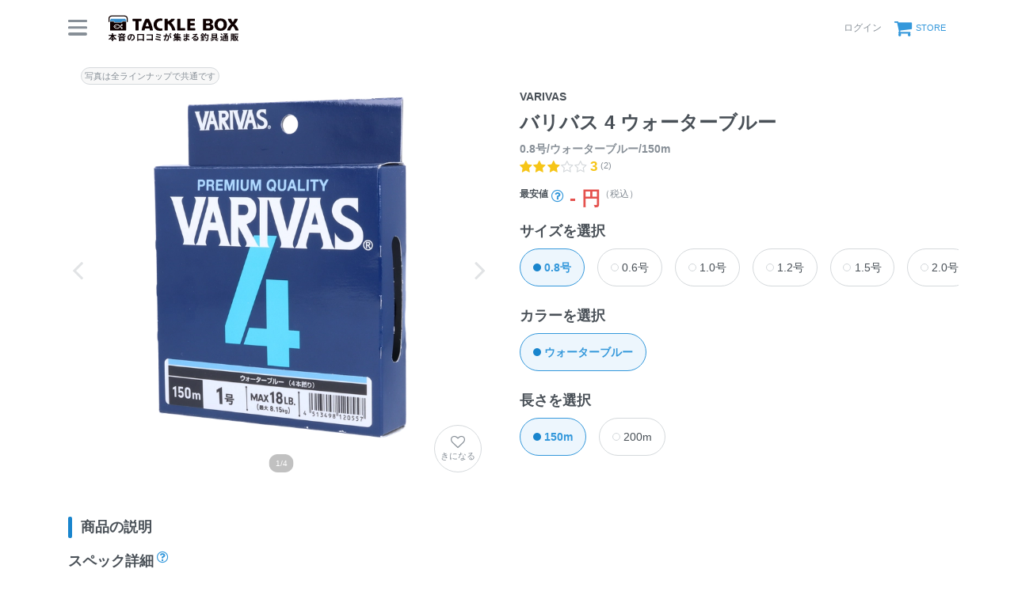

--- FILE ---
content_type: text/html; charset=utf-8
request_url: https://tacklebox.anglers.jp/lines/173057
body_size: 14993
content:
<!DOCTYPE html>
<html lang="ja" class="">
<head>
  <meta name="csrf-param" content="authenticity_token" />
<meta name="csrf-token" content="iK9dzIBOj-N3TYSgnCwXyaYS0_8QH2BlwY9YLDe2ELsu1ZxxEriteqMc7pWquAzDmg4gSte5Br7DcfY-CZshdA" />
  <meta charset="UTF-8" />
  <meta http-equiv="X-UA-Compatible" content="IE=edge,chrome=1">
  <meta http-equiv="content-language" content="ja">
  <meta http-equiv="content-type" content="text/html" charset="UTF-8">
    <meta name="robots" content="noarchive" />
    <link rel="canonical" href="https://tacklebox.anglers.jp/lines/173057">

  <meta name="viewport" content="width=device-width,initial-scale=1.0,minimum-scale=1.0,maximum-scale=1.0,user-scalable=no">

  <title>
    VARIVAS バリバス 4 ウォーターブルー 0.8号/ウォーターブルー/150mの最安値・インプレ・釣果 | 本音の口コミが集まる釣具通販「TACKLE BOX」
  </title>

  <meta name="description" content="■ 最安値： （税込） ■ 平均評価：3.0 ■ インプレ数：2件 ■ 釣果登録：309件" />
  <meta name="keywords" content="釣り,アプリ,釣果,記録,検索,カメラ,釣り大会,釣り具,釣り場,ルアー" />

  <meta property="og:title" content='VARIVAS バリバス 4 ウォーターブルー 0.8号/ウォーターブルー/150mの最安値・インプレ・釣果' />

  <meta property="og:type" content="article" />
  <meta property="og:url" content="https://tacklebox.anglers.jp/lines/173057" />
  <meta property="og:image" content="https://d28vawfkr527bq.cloudfront.net/tackle/tackle_line_image/image/37081/97b30b7f-4f5d-4d56-9e0e-25e45464e45e.png?f=webp&amp;w=780" />
    <meta property="og:description" content="■ 最安値： （税込） ■ 平均評価：3.0 ■ インプレ数：2件 ■ 釣果登録：309件" />
  <meta property="og:site_name" content="TACKLE BOX（タックルボックス）" />
  <meta property="fb:app_id" content="1018196891575204" />

  <meta name="twitter:card" content="summary_large_image" />
  <meta name="twitter:site" content="@ANGLERS_jp" />
  <meta property="twitter:image" content="https://d28vawfkr527bq.cloudfront.net/tackle/tackle_line_image/image/37081/97b30b7f-4f5d-4d56-9e0e-25e45464e45e.png?f=webp&amp;w=780" />
  <meta name="gpt-targeting" content='{"ANG_env": "production"}'>

  <script type="application/ld+json">
  {"@context":"https://schema.org/","@type":"Product","name":"VARIVAS バリバス 4 ウォーターブルー 0.8号/ウォーターブルー/150mの最安値・インプレ・釣果","image":"https://d28vawfkr527bq.cloudfront.net/tackle/tackle_line_image/image/37081/97b30b7f-4f5d-4d56-9e0e-25e45464e45e.png?f=webp\u0026w=780","description":"■ 最安値： （税込） ■ 平均評価：3.0 ■ インプレ数：2件 ■ 釣果登録：309件","inProductGroupWithID":"VARIVAS 4 WATER BLUE","review":{"@type":"Review","datePublished":"2024-09-09T21:40:22+09:00","reviewRating":{"@type":"Rating","ratingValue":3,"bestRating":5,"worstRating":1},"author":{"@type":"Person","name":"さささささ〜ん"}},"aggregateRating":{"@type":"AggregateRating","ratingValue":"3.0","ratingCount":2,"bestRating":5,"worstRating":1}}
  </script>
  <script type="application/ld+json">
  {"@context":"https://schema.org/","@type":"WebSite","name":"タックルボックス","url":"https://tacklebox.anglers.jp/","image":"https://s3.ap-northeast-1.amazonaws.com/jp.anglers/info/homepage/image/logo/icon_tacklebox.png"}
  </script>
  <script>
  window.dataLayer = window.dataLayer || [];
  dataLayer.push({'user_id': ''});
  dataLayer.push({'userstatus': '非ログイン'});
</script>

    <script>
  window.dataLayer = window.dataLayer || [];
  dataLayer.push({'genre': 'ライン'});
  dataLayer.push({'brand': 'バリバス'});
</script>

  <link rel="preload" href="/assets/fa-brands-400-003d8be448cf308f57ca2eac14808d9d4651c5823389a82d0a0b2a37cbc6942b.woff2" as="font" type="font/woff2" crossorigin>
  <link rel="preload" href="/assets/fa-regular-400-dbda63708b10f97157a123a4c7efac2cd6eacf8dc023430017e86c046a28827a.woff2" as="font" type="font/woff2" crossorigin>
  <link rel="preload" href="/assets/fa-solid-900-b210af400b94ae211d8b96fcd2a90d937c26d789370cb8a867f00d919ab75b56.woff2" as="font" type="font/woff2" crossorigin>
  <link rel="preload" href="/assets/fontawesome-webfont-38af9ab8e8340ebba0182e7f6c9ec81038a1fcc162de3393a51bbb9a4153259d.woff2" as="font" type="font/woff2" crossorigin>
  <link rel="preload" href="/assets/icomoon-95119a16540849df6dde2f142af7656b36f74d1d3aa5886028a1d897c5105299.woff" as="font" type="font/woff" crossorigin>
  <link rel="preload" href="/assets/ionicons-4797fc24614cb9aedf5d1e2a23f552c9d40c91c0a5c8da3a90973dcd760487de.ttf" as="font" type="font/ttf" crossorigin>

  <link rel="stylesheet" href="/assets/tacklebox-71cdf9f65a84f9c755147f8e4f192c3565e0a68290c47853759f0a10d380cea1.css" media="all" />


  <link rel='shortlink' href='https://tacklebox.anglers.jp' />
  <link rel="icon" href="/tacklebox/favicon.ico" sizes="any" />
  <link rel="apple-touch-icon" sizes="180x180" href="/tacklebox/apple-touch-icon.png">
  <link rel="icon" type="image/png" sizes="32x32" href="/tacklebox/favicon-32x32.png">
  <link rel="icon" type="image/png" sizes="16x16" href="/tacklebox/favicon-16x16.png">
  <link rel="manifest" href="/tacklebox/site.webmanifest">
  <meta name="apple-mobile-web-app-title" content="TACKLE BOX">
  <meta name="application-name" content="TACKLE BOX">
  <meta name="msapplication-TileColor" content="#ffffff">
  <meta name="theme-color" content="#ffffff">
  <meta name="msapplication-config" content="/tacklebox/browserconfig.xml">

  <script src="/assets/application-efdaeab03d04864d5146d11ddf0e728268e8f9beef8ed0bb5fb2d3c3ac473277.js"></script>
  <link rel="stylesheet" href="/packs/css/tacklebox-efdf994b.css" />
  <script src="/packs/js/tacklebox-716994fbcf57a987d422.js"></script>
  
    <!-- Google Tag Manager -->
  <script>(function(w,d,s,l,i){w[l]=w[l]||[];w[l].push({'gtm.start':
  new Date().getTime(),event:'gtm.js'});var f=d.getElementsByTagName(s)[0],
  j=d.createElement(s),dl=l!='dataLayer'?'&l='+l:'';j.async=true;j.src=
  'https://www.googletagmanager.com/gtm.js?id='+i+dl;f.parentNode.insertBefore(j,f);
  })(window,document,'script','dataLayer','GTM-NP99BMT');</script>
  <!-- End Google Tag Manager -->


    <meta name="thumbnail" content="https://d28vawfkr527bq.cloudfront.net/tackle/tackle_line_image/image/37081/97b30b7f-4f5d-4d56-9e0e-25e45464e45e.png?f=webp&amp;w=280" />

  <script src="https://mahimahi.anglers.jp/api/v1.4.1/embed.min.js"></script>
  
</head>

<body data-scope-path="tacklebox/views/lines/show">
    <!-- Google Tag Manager (noscript) -->
  <noscript><iframe src="https://www.googletagmanager.com/ns.html?id=GTM-NP99BMT"
  height="0" width="0" style="display:none;visibility:hidden"></iframe></noscript>
  <!-- End Google Tag Manager (noscript) -->

    <nav data-scope-path="tacklebox/common/header_component">
  <div class="header-first-section">
    <div class="container">
      <div class="display_flex justify_between align_center">
        <label for="menu-button" class="menu-trigger">
          <span></span>
          <span></span>
          <span></span>
        </label>
        <a href="/">
          <img width="170" class="mr-15 site-logo" alt="釣果検索のアングラーズ" src="/assets/tacklebox/common/logo-5ff1ef47cbc486f79528fedd0bfaa8af70a9c61217e91eb998a5a02570fea012.svg" />
        </a>
      </div>

      <div class="display_flex justify_between align_center">
        
      
        <div class="display_flex justify_between align_center">
            <a class="login-button" href="/users/sign_in">
              <label>ログイン</label>
</a>          <a class="cart-button display_flex align_center" target="_blank" href="https://anglers.thebase.in">
            <i class="fa fa-shopping-cart" aria-hidden="true"></i>
            <label>STORE</label>
</a>        </div>
        <input type="checkbox" id="menu-button">
        <div class="modal-wrapper">
          <label for="menu-button" class="backdrop"></label>
          <div class="modal">
            <div class="modal-container display_flex justify_between align_center">
              <div class="menu-headline">
                MENU
              </div>
              <label for="menu-button" class="close-trigger">
                <i class="fa fa-times" aria-hidden="true"></i>
              </label>
            </div>
            <div class="menu-wrapper">
              <div class="modal-container">
                  <div class="display_flex justify_center mb_5">
                    <a class="btn_primary pure-u-1" href="/users/sign_in">
                      <i class="fa fa-lock mr_3" aria-hidden="true"></i>
                      ログイン
</a>                  </div>
                <ul data-scope-path="tacklebox/common/header_menu_component" class="mb_5">
  <li><a href="/favorites">お気に入り一覧</a></li>
  <li><a href="/search?type=rod">ロッドをさがす</a></li>
  <li><a href="/search?type=reel">リールをさがす</a></li>
  <li><a href="/search?type=line">ラインをさがす</a></li>
  <li><a href="/search?type=lure">ルアーをさがす</a></li>
  <li><a href="/makers">メーカーからさがす</a></li>
  <li><a href="/fishing_methods">釣り方からさがす</a></li>
</ul>


                

                <ul class="header-list">
                  <li><a target="_blank" href="https://www.youtube.com/@TACKLEBOX_ANGLERS">公式YouTubeチャンネル</a></li>
                </ul>
              </div>

              <div class="modal-container">
                <div class="display_flex justify_between flex_wrap mb_3">
                  <a class="btn_primary -rectangular" target="_blank" href="https://anglers.jp/catches">みんなの釣果</a>
                  <a class="btn_primary -rectangular" target="_blank" href="https://anglers.jp/ships">釣り船・船宿検索</a>
                </div>

              </div>
            </div>
          </div>
        </div>
      </div>
    </div>
  </div>
  
</nav>


  <div id="loading">
    <div class="spinner"></div>
  </div>

  <main>
    <div class="tacklebox_contents">
      <link rel="stylesheet" href="/assets/tacklebox/views/lines/show-360e082399f2cf4dc36f2e4eb1854a8d81205653ac73e754b0896986025a248f.css" media="all" />


<section>
  <div class="container">
    <div class="pure-g n_mv_3 n_ms_5">
      <div class="pure-u-1 pure-u-sm-1-2 pv_3 ps_5">
        <div data-scope-path="tacklebox/lines/main_visual_component">
  <div class="models_main_visual_favorite">
    <div data-react-class="models/LineFavoriteButton" data-react-props="{&quot;tackleLineId&quot;:173057,&quot;isFollowing&quot;:false,&quot;isSignedIn&quot;:false,&quot;token&quot;:&quot;LS9ndmt_DATnsccAOKLiAu77QxSusxJc70kwIM5MfZqLVabL-YkunTPgrTUONvkI0uewoWkVdIftt54y8GFMVQ&quot;}" data-react-cache-id="models/LineFavoriteButton-0"></div>
  </div>

    <div>
      <div data-react-class="models/SlickCarousel" data-react-props="{&quot;images&quot;:[{&quot;src&quot;:&quot;https://d28vawfkr527bq.cloudfront.net/tackle/tackle_line_image/image/37081/97b30b7f-4f5d-4d56-9e0e-25e45464e45e.png?f=webp\u0026w=2000&quot;,&quot;slick_src&quot;:&quot;https://d28vawfkr527bq.cloudfront.net/tackle/tackle_line_image/image/37081/97b30b7f-4f5d-4d56-9e0e-25e45464e45e.png?f=webp\u0026w=780&quot;,&quot;width&quot;:2000,&quot;height&quot;:2000},{&quot;src&quot;:&quot;https://d28vawfkr527bq.cloudfront.net/tackle/tackle_line_image/image/37082/036cd0de-2be2-4878-b82e-b9134d57d52e.png?f=webp\u0026w=2000&quot;,&quot;slick_src&quot;:&quot;https://d28vawfkr527bq.cloudfront.net/tackle/tackle_line_image/image/37082/036cd0de-2be2-4878-b82e-b9134d57d52e.png?f=webp\u0026w=780&quot;,&quot;width&quot;:2000,&quot;height&quot;:2000},{&quot;src&quot;:&quot;https://d28vawfkr527bq.cloudfront.net/tackle/tackle_line_image/image/37083/cbb30ff1-4e75-48f5-bc77-bc120a2af2b4.png?f=webp\u0026w=2000&quot;,&quot;slick_src&quot;:&quot;https://d28vawfkr527bq.cloudfront.net/tackle/tackle_line_image/image/37083/cbb30ff1-4e75-48f5-bc77-bc120a2af2b4.png?f=webp\u0026w=780&quot;,&quot;width&quot;:2000,&quot;height&quot;:2000},{&quot;src&quot;:&quot;https://d28vawfkr527bq.cloudfront.net/tackle/tackle_line_image/image/37084/71f350c3-ae9a-4934-9c1a-3a2b857ea588.png?f=webp\u0026w=2000&quot;,&quot;slick_src&quot;:&quot;https://d28vawfkr527bq.cloudfront.net/tackle/tackle_line_image/image/37084/71f350c3-ae9a-4934-9c1a-3a2b857ea588.png?f=webp\u0026w=780&quot;,&quot;width&quot;:2000,&quot;height&quot;:2000}],&quot;isEmpty&quot;:true,&quot;productType&quot;:&quot;ライン&quot;}" data-react-cache-id="models/SlickCarousel-0"></div>
    </div>
</div>
      </div>

      <div class="pure-u-1 pure-u-sm-1-2 pv_3 ps_5 display_flex flex_column justify_center position_parent">
        <div data-react-class="commons/ShareButton" data-react-props="{&quot;url&quot;:&quot;/lines/173057&quot;}" data-react-cache-id="commons/ShareButton-0"></div>
        <h1 data-scope-path="tacklebox/lines/product_name_component" class="mt_5">
  <span class="display_block fz_default lh_nowrap_ui mb_3">
    VARIVAS
  </span>
  <span class="display_block fz_page-headline lh_wrap_ui mb_3">
    バリバス 4 ウォーターブルー 
  </span>
  <span class="display_block fz_default lh_nowrap_ui fc_sub">
    0.8号/ウォーターブルー/150m
  </span>
</h1>
        <div class="mt_3 display_flex align_center">
          <div class="mr_3">
            <div data-react-class="reviews/Stars" data-react-props="{&quot;score&quot;:&quot;3.0&quot;,&quot;reviewsCount&quot;:2,&quot;starSize&quot;:null}" data-react-cache-id="reviews/Stars-0"></div>
          </div>
        </div>
        <section data-scope-path="tacklebox/lines/lowest_price_component">
  <h2 class="mt_5 display_flex align_end">
    <div class="fz_sub weight_bold lh_nowrap_ui">
      最安値
    </div>
    <div class="mr_3 weight_normal lh_wrap_ui">
      <div data-react-class="models/PriceModalTrigger" data-react-props="{&quot;advertisements_count&quot;:null}" data-react-cache-id="models/PriceModalTrigger-0"></div>
    </div>
    <div class="fz_page-headline fc_accent lh_nowrap_ui">
      - 円
    </div>
    <div class="fz_sub weight_normal fc_sub lh_nowrap_ui">
      （税込）
    </div>

  </h2>
</section>

        

        <div data-scope-path="tacklebox/lines/size_selector_component" class="mt_5">
  <div class="headline_sub">サイズを選択</div>
  <div class="radio_group">
    <div class="carousel_free">
        <div class="carousel_item">
          <a href="/lines/173057" class="mimic_radio_label mimic_checked">
            <span class="label_text">0.8号</span>
          </a>
        </div>  
        <div class="carousel_item">
          <a href="/lines/173056" class="mimic_radio_label ">
            <span class="label_text">0.6号</span>
          </a>
        </div>  
        <div class="carousel_item">
          <a href="/lines/173058" class="mimic_radio_label ">
            <span class="label_text">1.0号</span>
          </a>
        </div>  
        <div class="carousel_item">
          <a href="/lines/173059" class="mimic_radio_label ">
            <span class="label_text">1.2号</span>
          </a>
        </div>  
        <div class="carousel_item">
          <a href="/lines/173060" class="mimic_radio_label ">
            <span class="label_text">1.5号</span>
          </a>
        </div>  
        <div class="carousel_item">
          <a href="/lines/173061" class="mimic_radio_label ">
            <span class="label_text">2.0号</span>
          </a>
        </div>  
    </div>
  </div>
</div>
        <div data-scope-path="tacklebox/lines/color_selector_component" class="mt_5">
  <div class="headline_sub">カラーを選択</div>
  <div class="radio_group">
    <div class="carousel_free">
        <div class="carousel_item">
          <a href="/lines/173057" class="mimic_radio_label mimic_checked">
            <span class="label_text">ウォーターブルー</span>
          </a>
        </div>  
    </div>
  </div>
</div>
        <div data-scope-path="tacklebox/lines/length_selector_component" class="mt_5">
  <div class="headline_sub">長さを選択</div>
  <div class="radio_group">
    <div class="carousel_free">
        <div class="carousel_item">
          <a href="/lines/173057" class="mimic_radio_label mimic_checked">
            <span class="label_text">150m</span>
          </a>
        </div>  
        <div class="carousel_item">
          <a href="/lines/173063" class="mimic_radio_label ">
            <span class="label_text">200m</span>
          </a>
        </div>  
    </div>
  </div>
</div>
      </div>
    </div>

    <div class="container_pc">
      
    </div>
    <div class="container_sp">
      
    </div>
  </div>

  <div class="container">
    <section data-scope-path="tacklebox/lines/description_container_component" class="mt_9">
  <h2 class="headline_section mb_5">
    商品の説明
  </h2>

  <div data-react-class="models/LineSpeckCarousel" data-react-props="{&quot;tackleLine&quot;:{&quot;id&quot;:173057,&quot;name&quot;:&quot;0.8号&quot;,&quot;full_name&quot;:&quot;バリバス 4 ウォーターブルー 0.8号/ウォーターブルー/150m&quot;,&quot;tackle_line_category_id&quot;:4,&quot;tackle_line_color_family_id&quot;:5,&quot;release_year&quot;:null,&quot;sort_order&quot;:2,&quot;go&quot;:0.8,&quot;go2&quot;:null,&quot;go_average&quot;:null,&quot;knitting_number&quot;:null,&quot;lb_average&quot;:null,&quot;lb_max&quot;:15.0,&quot;power_average&quot;:6.79,&quot;power_max&quot;:null,&quot;diameter&quot;:null,&quot;diameter2&quot;:null,&quot;wire_diameter&quot;:null,&quot;outer_diameter&quot;:null,&quot;nodule_power_average&quot;:null,&quot;capacity_length&quot;:150.0,&quot;specific_gravity&quot;:null,&quot;wire_size&quot;:null,&quot;number_connection&quot;:null,&quot;line_piece&quot;:null,&quot;color&quot;:&quot;ウォーターブルー&quot;,&quot;spool_band&quot;:null,&quot;model_number&quot;:null,&quot;price&quot;:&quot;オープン価格&quot;,&quot;is_open_pricing&quot;:true,&quot;jan_code&quot;:null,&quot;url&quot;:&quot;https://www.varivas.co.jp/Product/searchgroup/name:VARIVAS+4/type:%E3%82%A6%E3%82%A9%E3%83%BC%E3%82%BF%E3%83%BC%E3%83%96%E3%83%AB%E3%83%BC/view3:2/id:5025&quot;,&quot;description&quot;:null,&quot;remarks&quot;:null,&quot;is_editable&quot;:false,&quot;discontinued&quot;:false,&quot;revision&quot;:1,&quot;use_in_tackle_db&quot;:true,&quot;results_count&quot;:30,&quot;reviews_count&quot;:0,&quot;total_score&quot;:null,&quot;ease_score&quot;:null,&quot;toughness_score&quot;:null,&quot;cost_score&quot;:null,&quot;latest_caught_at&quot;:null,&quot;lowest_price&quot;:null,&quot;slug&quot;:null,&quot;meta_keywords&quot;:null,&quot;admin_id&quot;:43,&quot;maker&quot;:{&quot;id&quot;:75,&quot;admin_id&quot;:2,&quot;name_en&quot;:&quot;VARIVAS&quot;,&quot;name_jp&quot;:&quot;バリバス&quot;,&quot;priorityrodmodelflg&quot;:&quot;0&quot;,&quot;url&quot;:&quot;http://www.varivas.co.jp/&quot;,&quot;description&quot;:null,&quot;image&quot;:{&quot;url&quot;:&quot;https://d28vawfkr527bq.cloudfront.net/tackle/maker/image/75/48407ca5-284f-458e-9d3e-904eba8512af.jpg&quot;,&quot;thumb&quot;:{&quot;url&quot;:&quot;https://d28vawfkr527bq.cloudfront.net/tackle/maker/image/75/thumb_48407ca5-284f-458e-9d3e-904eba8512af.jpg&quot;},&quot;thumb16by9&quot;:{&quot;url&quot;:&quot;https://d28vawfkr527bq.cloudfront.net/tackle/maker/image/75/thumb16by9_48407ca5-284f-458e-9d3e-904eba8512af.jpg&quot;},&quot;thumb4by3&quot;:{&quot;url&quot;:&quot;https://d28vawfkr527bq.cloudfront.net/tackle/maker/image/75/thumb4by3_48407ca5-284f-458e-9d3e-904eba8512af.jpg&quot;}},&quot;created_at&quot;:&quot;2016-12-01T10:10:01.000+09:00&quot;,&quot;updated_at&quot;:&quot;2020-06-18T15:56:03.000+09:00&quot;,&quot;deleted_at&quot;:null,&quot;meta_keywords&quot;:&quot;&quot;,&quot;name&quot;:&quot;VARIVAS&quot;,&quot;name_jp_over_en&quot;:&quot;バリバス&quot;,&quot;id&quot;:75,&quot;other&quot;:false},&quot;series&quot;:{&quot;id&quot;:63611,&quot;makerid&quot;:75,&quot;account_id&quot;:null,&quot;admin_id&quot;:23,&quot;seriesnmen&quot;:&quot;VARIVAS 4 WATER BLUE&quot;,&quot;seriesnmjp&quot;:&quot;バリバス 4 ウォーターブルー&quot;,&quot;age&quot;:&quot;&quot;,&quot;description&quot;:null,&quot;use_in_rods&quot;:false,&quot;use_in_reels&quot;:false,&quot;use_in_lines&quot;:true,&quot;use_in_lures&quot;:false,&quot;rod_image&quot;:{&quot;url&quot;:null,&quot;thumb&quot;:{&quot;url&quot;:null},&quot;thumb16by9&quot;:{&quot;url&quot;:null},&quot;thumb4by3&quot;:{&quot;url&quot;:null}},&quot;reel_image&quot;:{&quot;url&quot;:null,&quot;thumb&quot;:{&quot;url&quot;:null},&quot;thumb16by9&quot;:{&quot;url&quot;:null},&quot;thumb4by3&quot;:{&quot;url&quot;:null}},&quot;line_image&quot;:{&quot;url&quot;:&quot;https://d28vawfkr527bq.cloudfront.net/series/line_image/63611/eb88d56c-812f-4fa5-9bfb-bf6742a33171.png&quot;,&quot;thumb&quot;:{&quot;url&quot;:&quot;https://d28vawfkr527bq.cloudfront.net/series/line_image/63611/thumb_eb88d56c-812f-4fa5-9bfb-bf6742a33171.png&quot;},&quot;thumb16by9&quot;:{&quot;url&quot;:&quot;https://d28vawfkr527bq.cloudfront.net/series/line_image/63611/thumb16by9_eb88d56c-812f-4fa5-9bfb-bf6742a33171.png&quot;},&quot;thumb4by3&quot;:{&quot;url&quot;:&quot;https://d28vawfkr527bq.cloudfront.net/series/line_image/63611/thumb4by3_eb88d56c-812f-4fa5-9bfb-bf6742a33171.png&quot;}},&quot;lure_image&quot;:{&quot;url&quot;:null,&quot;thumb&quot;:{&quot;url&quot;:null},&quot;thumb16by9&quot;:{&quot;url&quot;:null},&quot;thumb4by3&quot;:{&quot;url&quot;:null}},&quot;lure_results_count&quot;:0,&quot;is_tackle_registerable&quot;:true,&quot;created_at&quot;:&quot;2023-04-05T17:44:15.000+09:00&quot;,&quot;updated_at&quot;:&quot;2023-09-26T16:03:37.000+09:00&quot;,&quot;deleted_at&quot;:null,&quot;name&quot;:&quot;VARIVAS 4 WATER BLUE&quot;,&quot;name_jp_over_en&quot;:&quot;バリバス 4 ウォーターブルー&quot;,&quot;name_jp&quot;:&quot;バリバス 4 ウォーターブルー&quot;,&quot;name_en&quot;:&quot;VARIVAS 4 WATER BLUE&quot;,&quot;other&quot;:false},&quot;fishing_methods&quot;:[{&quot;id&quot;:32,&quot;name&quot;:&quot;フリースタイル&quot;}]}}" data-react-cache-id="models/LineSpeckCarousel-0"></div>
  <section data-scope-path="tacklebox/lines/speck_fishing_methods_component" class="mt_8">
  <h2 class="headline_sub mb_3">
    適している釣り
  </h2>

  <div class="display_flex flex_wrap n_m_2">
    <div class="p_2">
      <a class="btn_tag" href="/search?fishing_method_ids=32&amp;type=line">フリースタイル</a>
    </div>
  </div>
</section>
  
</section>      <div data-scope-path="tacklebox/lines/recommends_container_component" class="mt_7">
    <h2 class="headline_sub mb_5:lg mb_2:md">比較対象タックル</h2>
    <div class="recommends">
        <a data-scope-path="tacklebox/lines/recommend_card_component" class="p_5 recommend_card_1 item_recommend" href="https://tacklebox.anglers.jp/lines/171708">
  <figure class="mb_2"><img alt="" loading="lazy" src="https://d28vawfkr527bq.cloudfront.net/tackle/tackle_line_image/image/37669/2367be92-98a2-4a88-a29b-32c9b262f9bd.png?f=webp&amp;w=240" /></figure>
  <h2>
    <span class="display_block fc_default fz_sub fw_500 mb_2">
      DAIWA
    </span>
    <span class="display_block fz_sub">
      UVF メガセンサー 12 ブレイド EX +Si 1.0号/5色
    </span>
    <span class="display_block fc_sub fz_sub fw_500 mb_2">
      
    </span>
  </h2>
  <div class="price fz_sub">最安値：<strong>3,792</strong>円</div>
  <div class="impression">
    <div data-react-class="reviews/Stars" data-react-props="{&quot;score&quot;:null,&quot;reviewsCount&quot;:0,&quot;starSize&quot;:&quot;xs&quot;}" data-react-cache-id="reviews/Stars-0"></div>
  </div>
</a>
        <a data-scope-path="tacklebox/lines/recommend_card_component" class="p_5 recommend_card_2 item_recommend" href="https://tacklebox.anglers.jp/lines/203475">
  <figure class="mb_2"><img alt="" loading="lazy" src="https://d28vawfkr527bq.cloudfront.net/tackle/tackle_line_image/image/28609/25c64e3c-28ba-41ee-b3d5-34a5fea37145.png?f=webp&amp;w=240" /></figure>
  <h2>
    <span class="display_block fc_default fz_sub fw_500 mb_2">
      SUNLINE
    </span>
    <span class="display_block fz_sub">
      アジーロ 船ハリス 24.0号/クリア/50m
    </span>
    <span class="display_block fc_sub fz_sub fw_500 mb_2">
      
    </span>
  </h2>
  <div class="price fz_sub">最安値：<strong>2,310</strong>円</div>
  <div class="impression">
    <div data-react-class="reviews/Stars" data-react-props="{&quot;score&quot;:null,&quot;reviewsCount&quot;:0,&quot;starSize&quot;:&quot;xs&quot;}" data-react-cache-id="reviews/Stars-0"></div>
  </div>
</a>
        <a data-scope-path="tacklebox/lines/recommend_card_component" class="p_5 recommend_card_3 item_recommend" href="https://tacklebox.anglers.jp/lines/205279">
  <figure class="mb_2"><img alt="" loading="lazy" src="https://d28vawfkr527bq.cloudfront.net/assets/tacklebox/line/no-image.png?f=webp&amp;w=240" /></figure>
  <h2>
    <span class="display_block fc_default fz_sub fw_500 mb_2">
      YAMATOYO
    </span>
    <span class="display_block fz_sub">
      スピニング フロロ 2.0号/8.0lb/クリア/100m
    </span>
    <span class="display_block fc_sub fz_sub fw_500 mb_2">
      
    </span>
  </h2>
  <div class="price fz_sub">最安値：<strong>-</strong>円</div>
  <div class="impression">
    <div data-react-class="reviews/Stars" data-react-props="{&quot;score&quot;:null,&quot;reviewsCount&quot;:0,&quot;starSize&quot;:&quot;xs&quot;}" data-react-cache-id="reviews/Stars-0"></div>
  </div>
</a>
        <a data-scope-path="tacklebox/lines/recommend_card_component" class="p_5 recommend_card_4 item_recommend" href="https://tacklebox.anglers.jp/lines/199782">
  <figure class="mb_2"><img alt="" loading="lazy" src="https://d28vawfkr527bq.cloudfront.net/tackle/tackle_line_image/image/36945/69b79729-4ea4-4812-b3ad-af84a17958b9.png?f=webp&amp;w=240" /></figure>
  <h2>
    <span class="display_block fc_default fz_sub fw_500 mb_2">
      SHIMANO
    </span>
    <span class="display_block fz_sub">
      ファイアブラッド ストレッチナイロン サスペンド 5.0号/ケイコウグリーン/150m
    </span>
    <span class="display_block fc_sub fz_sub fw_500 mb_2">
      
    </span>
  </h2>
  <div class="price fz_sub">最安値：<strong>1,674</strong>円</div>
  <div class="impression">
    <div data-react-class="reviews/Stars" data-react-props="{&quot;score&quot;:null,&quot;reviewsCount&quot;:0,&quot;starSize&quot;:&quot;xs&quot;}" data-react-cache-id="reviews/Stars-0"></div>
  </div>
</a>
        <a data-scope-path="tacklebox/lines/recommend_card_component" class="p_5 recommend_card_5 item_recommend" href="https://tacklebox.anglers.jp/lines/228040">
  <figure class="mb_2"><img alt="" loading="lazy" src="https://d28vawfkr527bq.cloudfront.net/assets/tacklebox/line/no-image.png?f=webp&amp;w=240" /></figure>
  <h2>
    <span class="display_block fc_default fz_sub fw_500 mb_2">
      DUEL
    </span>
    <span class="display_block fz_sub">
      アーマード® F+ 0.3号/ゴールデンイエロー/150m
    </span>
    <span class="display_block fc_sub fz_sub fw_500 mb_2">
      
    </span>
  </h2>
  <div class="price fz_sub">最安値：<strong>1,768</strong>円</div>
  <div class="impression">
    <div data-react-class="reviews/Stars" data-react-props="{&quot;score&quot;:null,&quot;reviewsCount&quot;:0,&quot;starSize&quot;:&quot;xs&quot;}" data-react-cache-id="reviews/Stars-0"></div>
  </div>
</a>
        <a data-scope-path="tacklebox/lines/recommend_card_component" class="p_5 recommend_card_6 item_recommend" href="https://tacklebox.anglers.jp/lines/205175">
  <figure class="mb_2"><img alt="" loading="lazy" src="https://d28vawfkr527bq.cloudfront.net/assets/tacklebox/line/no-image.png?f=webp&amp;w=240" /></figure>
  <h2>
    <span class="display_block fc_default fz_sub fw_500 mb_2">
      YAMATOYO
    </span>
    <span class="display_block fz_sub">
      ファイター 28.0号/90.0lb/クリア/50m
    </span>
    <span class="display_block fc_sub fz_sub fw_500 mb_2">
      
    </span>
  </h2>
  <div class="price fz_sub">最安値：<strong>1,269</strong>円</div>
  <div class="impression">
    <div data-react-class="reviews/Stars" data-react-props="{&quot;score&quot;:null,&quot;reviewsCount&quot;:0,&quot;starSize&quot;:&quot;xs&quot;}" data-react-cache-id="reviews/Stars-0"></div>
  </div>
</a>
    </div>
  </div>
  </div>

  <div class="container_sp">
    <section data-scope-path="tacklebox/lines/impression_container_component" id="impression" class="mt_9">
  <div class="impression_header display_flex:lg justify_between:lg align_center:lg mb_5">
    <div class="display_flex:lg align_end:lg">
      <h2 data-scope-path="tacklebox/common/section_title_component" class="headline_section ">
    <span class="sub">バリバス 4 ウォーターブルー</span>
  みんなのインプレ 2件
</h2>
      <div class="display_flex align_center ml_3:lg mt_2:md">
        <div class="mr_3 weight_bold fz_sub fc_sub">平均評価</div>
        <div data-react-class="reviews/Stars" data-react-props="{&quot;score&quot;:&quot;3.0&quot;,&quot;reviewsCount&quot;:null,&quot;starSize&quot;:&quot;lg&quot;}" data-react-cache-id="reviews/Stars-0"></div>
      </div>
    </div>
    <section data-scope-path="tacklebox/models/my_impression_star_component" class="mt_5">
  <figure class="my_impression_star_thumbnail">
    <img loading="lazy" src="https://d28vawfkr527bq.cloudfront.net/assets/account/no-image.png?f=webp&amp;w=70" />
  </figure>
  <h2 class="my_impression_star_comment">
    あなたの評価
  </h2>
  <a class="my_impression_star_star_panel" href="https://anglers.jp/tackles/173057/reviews/new">
      <i class="fa fa-star-o disabled_star" aria-hidden="true"></i>
      <i class="fa fa-star-o disabled_star" aria-hidden="true"></i>
      <i class="fa fa-star-o disabled_star" aria-hidden="true"></i>
      <i class="fa fa-star-o disabled_star" aria-hidden="true"></i>
      <i class="fa fa-star-o disabled_star" aria-hidden="true"></i>
    <div class="my_impression_star_score ">0</div>
</a></section>
  </div>
  <div class="display_flex flex_wrap">
      <section class="pure-u-1 pure-u-md-1-3 pr_3 pl_3">
        <div data-scope-path="tacklebox/common/impression_card_component">
  <a class="ga4_click3 review_component" href="/lines/173059/reviews/33048">
    <div data-react-class="reviews/Stars" data-react-props="{&quot;score&quot;:3,&quot;reviewsCount&quot;:null,&quot;starSize&quot;:&quot;lg&quot;}" data-react-cache-id="reviews/Stars-0"></div>
    <h2 class="impression_card_head">
      23レガリスは最強の初心者用リールなのか
    </h2>
      <div class="impression_view_model">
        1.2号/ウォーターブルー/150m
      </div>

    <div class="impression_card_post_details">
      ■用途
シーバス等ルアーフイッシング

■使った感想
一年以上使いようやくインプレに近いものがかけるかな
とりあえずルアー初めての入門機としては良き
ただ、周りの人間も買っていたので個体差ではなく1年ほど使うとグリスアップ等メンテしていてもシャリシャリ感が強く出る
シーバス等であればなんの問題もなくやり合えるのでスペックは耐久性以外は十分
ベール下がりも発症したため売った

結論は初心者用リールとしては神
1年経って釣りハマってたらどうせ新しくリール買うから初心者用と割り切るべき

■良い点・悪い点
良い点
・ルアーフイッシング入門機としては神コスパ
・軽い
・1年弱は特にトラブルなし
悪い点
・一万円なので仕方ないが耐久性が弱い
・ベールが細く弱いので曲がる可能性
・一年程使うとトラブルが出てくる
    </div>

</a>
  <a data-scope-path="tacklebox/common/user_detail_component" target="_blank" rel="noopener" class="mt_auto" href="https://anglers.jp/users/1307428">
    <figure class="user_thumbnail">
      <img src="https://d28vawfkr527bq.cloudfront.net/account/image/1307428/9B809D5C-871B-43CF-BE8F-D494B82D0D61.jpg?f=webp&amp;w=70" onerror="this.error=null;this.src=&#39;https://tacklebox.anglers.jp/assets/views/users/no-image-fc0878c82cf2de7d06defa4893538cf2ac04378610c799897ac5a23ef33b68ed.png&#39;;" loading="lazy" />
    </figure>
    <div class="name_container">
      <div class="user_name">
        たこらいす@
      </div>
      <div class="career">
        釣り歴
        18年
      </div>
    </div>
</a></div>
      </section>
      <section class="pure-u-1 pure-u-md-1-3 pr_3 pl_3">
        <div data-scope-path="tacklebox/common/impression_card_component">
  <a class="ga4_click3 review_component" href="/lines/173061/reviews/32402">
    <div data-react-class="reviews/Stars" data-react-props="{&quot;score&quot;:3,&quot;reviewsCount&quot;:null,&quot;starSize&quot;:&quot;lg&quot;}" data-react-cache-id="reviews/Stars-0"></div>
    <h2 class="impression_card_head">
      バリバス
    </h2>
      <div class="impression_view_model">
        2.0号/ウォーターブルー/150m
      </div>

    <div class="impression_card_post_details">
      ■用途

釣り全般

■使った感想

こだわってる訳でもなく、

何となく丁度目の前にあってw

何となくこのカラーを使ってますw 

視認性とか糸抜けの話とかしたかったのですが、、、当方、視力が高くないのか
どのカラーでも見づらいですww

号数に関しては大物が掛かって糸プッツン🪡が嫌なのと、エアノットにならないので2号を使ってます

よく飛ぶのかどうかですが、特別差はない様に思います！

スプールに巻いててカッコいい映えるカラーを選びましょw




■良い点・悪い点

可もなく不可もなく

    </div>

</a>
  <a data-scope-path="tacklebox/common/user_detail_component" target="_blank" rel="noopener" class="mt_auto" href="https://anglers.jp/users/1261728">
    <figure class="user_thumbnail">
      <img src="https://d28vawfkr527bq.cloudfront.net/account/image/1261728/9120b591-502e-40f6-8e88-a537a23585fc.jpg?f=webp&amp;w=70" onerror="this.error=null;this.src=&#39;https://tacklebox.anglers.jp/assets/views/users/no-image-fc0878c82cf2de7d06defa4893538cf2ac04378610c799897ac5a23ef33b68ed.png&#39;;" loading="lazy" />
    </figure>
    <div class="name_container">
      <div class="user_name">
        さささささ〜ん
      </div>
      <div class="career">
        釣り歴
        年
      </div>
    </div>
</a></div>
      </section>
  </div>

</section>

  </div>

  <div class="container">
    <div class="container_pc">
      <section data-scope-path="tacklebox/lines/impression_container_component" id="impression" class="mt_9">
  <div class="impression_header display_flex:lg justify_between:lg align_center:lg mb_5">
    <div class="display_flex:lg align_end:lg">
      <h2 data-scope-path="tacklebox/common/section_title_component" class="headline_section ">
    <span class="sub">バリバス 4 ウォーターブルー</span>
  みんなのインプレ 2件
</h2>
      <div class="display_flex align_center ml_3:lg mt_2:md">
        <div class="mr_3 weight_bold fz_sub fc_sub">平均評価</div>
        <div data-react-class="reviews/Stars" data-react-props="{&quot;score&quot;:&quot;3.0&quot;,&quot;reviewsCount&quot;:null,&quot;starSize&quot;:&quot;lg&quot;}" data-react-cache-id="reviews/Stars-0"></div>
      </div>
    </div>
    <section data-scope-path="tacklebox/models/my_impression_star_component" class="mt_5">
  <figure class="my_impression_star_thumbnail">
    <img loading="lazy" src="https://d28vawfkr527bq.cloudfront.net/assets/account/no-image.png?f=webp&amp;w=70" />
  </figure>
  <h2 class="my_impression_star_comment">
    あなたの評価
  </h2>
  <a class="my_impression_star_star_panel" href="https://anglers.jp/tackles/173057/reviews/new">
      <i class="fa fa-star-o disabled_star" aria-hidden="true"></i>
      <i class="fa fa-star-o disabled_star" aria-hidden="true"></i>
      <i class="fa fa-star-o disabled_star" aria-hidden="true"></i>
      <i class="fa fa-star-o disabled_star" aria-hidden="true"></i>
      <i class="fa fa-star-o disabled_star" aria-hidden="true"></i>
    <div class="my_impression_star_score ">0</div>
</a></section>
  </div>
  <div class="display_flex flex_wrap">
      <section class="pure-u-1 pure-u-md-1-3 pr_3 pl_3">
        <div data-scope-path="tacklebox/common/impression_card_component">
  <a class="ga4_click3 review_component" href="/lines/173059/reviews/33048">
    <div data-react-class="reviews/Stars" data-react-props="{&quot;score&quot;:3,&quot;reviewsCount&quot;:null,&quot;starSize&quot;:&quot;lg&quot;}" data-react-cache-id="reviews/Stars-0"></div>
    <h2 class="impression_card_head">
      23レガリスは最強の初心者用リールなのか
    </h2>
      <div class="impression_view_model">
        1.2号/ウォーターブルー/150m
      </div>

    <div class="impression_card_post_details">
      ■用途
シーバス等ルアーフイッシング

■使った感想
一年以上使いようやくインプレに近いものがかけるかな
とりあえずルアー初めての入門機としては良き
ただ、周りの人間も買っていたので個体差ではなく1年ほど使うとグリスアップ等メンテしていてもシャリシャリ感が強く出る
シーバス等であればなんの問題もなくやり合えるのでスペックは耐久性以外は十分
ベール下がりも発症したため売った

結論は初心者用リールとしては神
1年経って釣りハマってたらどうせ新しくリール買うから初心者用と割り切るべき

■良い点・悪い点
良い点
・ルアーフイッシング入門機としては神コスパ
・軽い
・1年弱は特にトラブルなし
悪い点
・一万円なので仕方ないが耐久性が弱い
・ベールが細く弱いので曲がる可能性
・一年程使うとトラブルが出てくる
    </div>

</a>
  <a data-scope-path="tacklebox/common/user_detail_component" target="_blank" rel="noopener" class="mt_auto" href="https://anglers.jp/users/1307428">
    <figure class="user_thumbnail">
      <img src="https://d28vawfkr527bq.cloudfront.net/account/image/1307428/9B809D5C-871B-43CF-BE8F-D494B82D0D61.jpg?f=webp&amp;w=70" onerror="this.error=null;this.src=&#39;https://tacklebox.anglers.jp/assets/views/users/no-image-fc0878c82cf2de7d06defa4893538cf2ac04378610c799897ac5a23ef33b68ed.png&#39;;" loading="lazy" />
    </figure>
    <div class="name_container">
      <div class="user_name">
        たこらいす@
      </div>
      <div class="career">
        釣り歴
        18年
      </div>
    </div>
</a></div>
      </section>
      <section class="pure-u-1 pure-u-md-1-3 pr_3 pl_3">
        <div data-scope-path="tacklebox/common/impression_card_component">
  <a class="ga4_click3 review_component" href="/lines/173061/reviews/32402">
    <div data-react-class="reviews/Stars" data-react-props="{&quot;score&quot;:3,&quot;reviewsCount&quot;:null,&quot;starSize&quot;:&quot;lg&quot;}" data-react-cache-id="reviews/Stars-0"></div>
    <h2 class="impression_card_head">
      バリバス
    </h2>
      <div class="impression_view_model">
        2.0号/ウォーターブルー/150m
      </div>

    <div class="impression_card_post_details">
      ■用途

釣り全般

■使った感想

こだわってる訳でもなく、

何となく丁度目の前にあってw

何となくこのカラーを使ってますw 

視認性とか糸抜けの話とかしたかったのですが、、、当方、視力が高くないのか
どのカラーでも見づらいですww

号数に関しては大物が掛かって糸プッツン🪡が嫌なのと、エアノットにならないので2号を使ってます

よく飛ぶのかどうかですが、特別差はない様に思います！

スプールに巻いててカッコいい映えるカラーを選びましょw




■良い点・悪い点

可もなく不可もなく

    </div>

</a>
  <a data-scope-path="tacklebox/common/user_detail_component" target="_blank" rel="noopener" class="mt_auto" href="https://anglers.jp/users/1261728">
    <figure class="user_thumbnail">
      <img src="https://d28vawfkr527bq.cloudfront.net/account/image/1261728/9120b591-502e-40f6-8e88-a537a23585fc.jpg?f=webp&amp;w=70" onerror="this.error=null;this.src=&#39;https://tacklebox.anglers.jp/assets/views/users/no-image-fc0878c82cf2de7d06defa4893538cf2ac04378610c799897ac5a23ef33b68ed.png&#39;;" loading="lazy" />
    </figure>
    <div class="name_container">
      <div class="user_name">
        さささささ〜ん
      </div>
      <div class="career">
        釣り歴
        年
      </div>
    </div>
</a></div>
      </section>
  </div>

</section>

    </div>
    <section data-scope-path="tacklebox/lines/result_container_component" id="catches" class="mt_9">
  <div class="mb_3">
    <h2 data-scope-path="tacklebox/common/section_title_component" class="headline_section ">
    <span class="sub">バリバス 4 ウォーターブルー</span>
  最新釣果 309件
</h2>
  </div>
  <div class="mb_5">
    <div class="carousel_sm">
      <div class="carousel_item">
        <a data-scope-path="tacklebox/common/catches_card_component" class="horizonal" target="_blank" href="https://anglers.jp/catches/7511879">
  <figure class="catches_card_thumbnail">
    <img alt="アイナメの釣果" loading="lazy" src="https://d2y21t85kjqjvu.cloudfront.net/result/10250622/0b21ffed-2e03-46f5-89e0-8e220c103534.jpg?f=webp&amp;w=240" />
  </figure>

  <div class="catches_card_details">
    <div data-scope-path="tacklebox/common/user_detail_component">
      <figure class="user_thumbnail">
        <img src="https://d28vawfkr527bq.cloudfront.net/account/image/1261728/9120b591-502e-40f6-8e88-a537a23585fc.jpg?f=webp&amp;w=70" onerror="this.error=null;this.src=&#39;https://tacklebox.anglers.jp/assets/views/users/no-image-fc0878c82cf2de7d06defa4893538cf2ac04378610c799897ac5a23ef33b68ed.png&#39;;" loading="lazy" />
      </figure>
      <div class="name_container">
        <div class="user_name">
          さささささ〜ん
        </div>
      </div>
    </div>

    <div class="catches_card_date">
      <div>
        2026年01月07日 20:10
      </div>
      <div>
        1釣果
      </div>
    </div>
    <div class="catches_card_fish">
      <div>
        <img class="tacklebox_icon" src="/assets/tacklebox/icons/app-9254b15aa814f330c3dec5cb5426319d4725544ce90af2374f8e1eda7d95e367.svg" />
        アイナメ
      </div>
      <div>
        42.0cm
      </div>
    </div>
    <div class="catches_card_area">
      <i class="fa fa-map"></i>
      舘鼻漁港
    </div>
    <div class="catches_card_reaction">
      <div>
        <i class="fa fa-thumbs-o-up"></i>
        33
      </div>
      <div>
        <i class="fa fa-eye"></i>
        338
      </div>
    </div>
  </div>
    
</a>
      </div>
      <div class="carousel_item">
        <a data-scope-path="tacklebox/common/catches_card_component" class="horizonal" target="_blank" href="https://anglers.jp/catches/7498593">
  <figure class="catches_card_thumbnail">
    <img alt="タチウオの釣果" loading="lazy" src="https://d2y21t85kjqjvu.cloudfront.net/result/10230892/d07f1034-955c-4f20-a52a-09218e27f8f0.jpg?f=webp&amp;w=240" />
  </figure>

  <div class="catches_card_details">
    <div data-scope-path="tacklebox/common/user_detail_component">
      <figure class="user_thumbnail">
        <img src="https://platform-lookaside.fbsbx.com/platform/profilepic/?asid=3217637011852259&amp;height=200&amp;width=200&amp;ext=1749354784&amp;hash=AT8dxZ-Hcgq11kr3BpIEWy4j" onerror="this.error=null;this.src=&#39;https://tacklebox.anglers.jp/assets/views/users/no-image-fc0878c82cf2de7d06defa4893538cf2ac04378610c799897ac5a23ef33b68ed.png&#39;;" loading="lazy" />
      </figure>
      <div class="name_container">
        <div class="user_name">
          びーすぴ    幽波紋BEAT<img class="achievement" src="https://d28vawfkr527bq.cloudfront.net/achievement/image/166/square_ba030511-f716-4bca-85d4-9a310afa0f1e.png">
        </div>
      </div>
    </div>

    <div class="catches_card_date">
      <div>
        2025年12月31日 06:36
      </div>
      <div>
        1釣果
      </div>
    </div>
    <div class="catches_card_fish">
      <div>
        <img class="tacklebox_icon" src="/assets/tacklebox/icons/app-9254b15aa814f330c3dec5cb5426319d4725544ce90af2374f8e1eda7d95e367.svg" />
        タチウオ
      </div>
      <div>
        3.5cm
      </div>
    </div>
    <div class="catches_card_area">
      <i class="fa fa-map"></i>
      松ヶ崎漁港（葦北）
    </div>
    <div class="catches_card_reaction">
      <div>
        <i class="fa fa-thumbs-o-up"></i>
        45
      </div>
      <div>
        <i class="fa fa-eye"></i>
        495
      </div>
    </div>
  </div>
    
</a>
      </div>
      <div class="carousel_item">
        <a data-scope-path="tacklebox/common/catches_card_component" class="horizonal" target="_blank" href="https://anglers.jp/catches/7492305">
  <figure class="catches_card_thumbnail">
    <img alt="アオリイカの釣果" loading="lazy" src="https://d2y21t85kjqjvu.cloudfront.net/result/10221451/aa56f953-a1dc-4c54-a363-e2bcd9344121.jpg?f=webp&amp;w=240" />
  </figure>

  <div class="catches_card_details">
    <div data-scope-path="tacklebox/common/user_detail_component">
      <figure class="user_thumbnail">
        <img src="https://d28vawfkr527bq.cloudfront.net/account/image/407092/image-a1929e41-fdd3-44ae-b36f-e072c185f209.jpg?f=webp&amp;w=70" onerror="this.error=null;this.src=&#39;https://tacklebox.anglers.jp/assets/views/users/no-image-fc0878c82cf2de7d06defa4893538cf2ac04378610c799897ac5a23ef33b68ed.png&#39;;" loading="lazy" />
      </figure>
      <div class="name_container">
        <div class="user_name">
          てくてく<img class="achievement" src="https://d28vawfkr527bq.cloudfront.net/achievement/image/118/square_5430fb9a-3ef7-4bd3-802c-753e0255ab27.png">
        </div>
      </div>
    </div>

    <div class="catches_card_date">
      <div>
        2025年12月28日 14:26
      </div>
      <div>
        1釣果
      </div>
    </div>
    <div class="catches_card_fish">
      <div>
        <img class="tacklebox_icon" src="/assets/tacklebox/icons/app-9254b15aa814f330c3dec5cb5426319d4725544ce90af2374f8e1eda7d95e367.svg" />
        アオリイカ
      </div>
      <div>
        23.0cm
      </div>
    </div>
    <div class="catches_card_area">
      <i class="fa fa-map"></i>
      中城湾
    </div>
    <div class="catches_card_reaction">
      <div>
        <i class="fa fa-thumbs-o-up"></i>
        6
      </div>
      <div>
        <i class="fa fa-eye"></i>
        79
      </div>
    </div>
  </div>
    
</a>
      </div>
      <div class="carousel_item">
        <a data-scope-path="tacklebox/common/catches_card_component" class="horizonal" target="_blank" href="https://anglers.jp/catches/7492298">
  <figure class="catches_card_thumbnail">
    <img alt="アオリイカの釣果" loading="lazy" src="https://d2y21t85kjqjvu.cloudfront.net/result/10221441/d1fdcf18-6522-475b-a6d7-862fda660644.jpg?f=webp&amp;w=240" />
  </figure>

  <div class="catches_card_details">
    <div data-scope-path="tacklebox/common/user_detail_component">
      <figure class="user_thumbnail">
        <img src="https://d28vawfkr527bq.cloudfront.net/account/image/407092/image-a1929e41-fdd3-44ae-b36f-e072c185f209.jpg?f=webp&amp;w=70" onerror="this.error=null;this.src=&#39;https://tacklebox.anglers.jp/assets/views/users/no-image-fc0878c82cf2de7d06defa4893538cf2ac04378610c799897ac5a23ef33b68ed.png&#39;;" loading="lazy" />
      </figure>
      <div class="name_container">
        <div class="user_name">
          てくてく<img class="achievement" src="https://d28vawfkr527bq.cloudfront.net/achievement/image/118/square_5430fb9a-3ef7-4bd3-802c-753e0255ab27.png">
        </div>
      </div>
    </div>

    <div class="catches_card_date">
      <div>
        2025年12月28日 11:33
      </div>
      <div>
        1釣果
      </div>
    </div>
    <div class="catches_card_fish">
      <div>
        <img class="tacklebox_icon" src="/assets/tacklebox/icons/app-9254b15aa814f330c3dec5cb5426319d4725544ce90af2374f8e1eda7d95e367.svg" />
        アオリイカ
      </div>
      <div>
        20.0cm
      </div>
    </div>
    <div class="catches_card_area">
      <i class="fa fa-map"></i>
      海野漁港
    </div>
    <div class="catches_card_reaction">
      <div>
        <i class="fa fa-thumbs-o-up"></i>
        7
      </div>
      <div>
        <i class="fa fa-eye"></i>
        173
      </div>
    </div>
  </div>
    
</a>
      </div>
      <div class="carousel_item">
        <a data-scope-path="tacklebox/common/catches_card_component" class="horizonal" target="_blank" href="https://anglers.jp/catches/7488720">
  <figure class="catches_card_thumbnail">
    <img alt="タチウオの釣果" loading="lazy" src="https://d2y21t85kjqjvu.cloudfront.net/result/10215990/69f46680-514c-4545-ab03-6a97a0928d90.jpg?f=webp&amp;w=240" />
  </figure>

  <div class="catches_card_details">
    <div data-scope-path="tacklebox/common/user_detail_component">
      <figure class="user_thumbnail">
        <img src="https://platform-lookaside.fbsbx.com/platform/profilepic/?asid=3217637011852259&amp;height=200&amp;width=200&amp;ext=1749354784&amp;hash=AT8dxZ-Hcgq11kr3BpIEWy4j" onerror="this.error=null;this.src=&#39;https://tacklebox.anglers.jp/assets/views/users/no-image-fc0878c82cf2de7d06defa4893538cf2ac04378610c799897ac5a23ef33b68ed.png&#39;;" loading="lazy" />
      </figure>
      <div class="name_container">
        <div class="user_name">
          びーすぴ    幽波紋BEAT<img class="achievement" src="https://d28vawfkr527bq.cloudfront.net/achievement/image/166/square_ba030511-f716-4bca-85d4-9a310afa0f1e.png">
        </div>
      </div>
    </div>

    <div class="catches_card_date">
      <div>
        2025年12月28日 07:44
      </div>
      <div>
        1釣果
      </div>
    </div>
    <div class="catches_card_fish">
      <div>
        <img class="tacklebox_icon" src="/assets/tacklebox/icons/app-9254b15aa814f330c3dec5cb5426319d4725544ce90af2374f8e1eda7d95e367.svg" />
        タチウオ
      </div>
      <div>
        4.0cm
      </div>
    </div>
    <div class="catches_card_area">
      <i class="fa fa-map"></i>
      松ヶ崎漁港（葦北）
    </div>
    <div class="catches_card_reaction">
      <div>
        <i class="fa fa-thumbs-o-up"></i>
        37
      </div>
      <div>
        <i class="fa fa-eye"></i>
        597
      </div>
    </div>
  </div>
    
</a>
      </div>
      <div class="carousel_item">
        <a data-scope-path="tacklebox/common/catches_card_component" class="horizonal" target="_blank" href="https://anglers.jp/catches/7488038">
  <figure class="catches_card_thumbnail">
    <img alt="ミナミマゴチの釣果" loading="lazy" src="https://d2y21t85kjqjvu.cloudfront.net/result/10214979/a8304257-013a-49d2-aa53-d8634adbb7fb.jpg?f=webp&amp;w=240" />
  </figure>

  <div class="catches_card_details">
    <div data-scope-path="tacklebox/common/user_detail_component">
      <figure class="user_thumbnail">
        <img src="https://d28vawfkr527bq.cloudfront.net/account/image/407092/image-a1929e41-fdd3-44ae-b36f-e072c185f209.jpg?f=webp&amp;w=70" onerror="this.error=null;this.src=&#39;https://tacklebox.anglers.jp/assets/views/users/no-image-fc0878c82cf2de7d06defa4893538cf2ac04378610c799897ac5a23ef33b68ed.png&#39;;" loading="lazy" />
      </figure>
      <div class="name_container">
        <div class="user_name">
          てくてく<img class="achievement" src="https://d28vawfkr527bq.cloudfront.net/achievement/image/118/square_5430fb9a-3ef7-4bd3-802c-753e0255ab27.png">
        </div>
      </div>
    </div>

    <div class="catches_card_date">
      <div>
        2025年12月27日 15:22
      </div>
      <div>
        1釣果
      </div>
    </div>
    <div class="catches_card_fish">
      <div>
        <img class="tacklebox_icon" src="/assets/tacklebox/icons/app-9254b15aa814f330c3dec5cb5426319d4725544ce90af2374f8e1eda7d95e367.svg" />
        ミナミマゴチ
      </div>
      <div>
        30.0cm
      </div>
    </div>
    <div class="catches_card_area">
      <i class="fa fa-map"></i>
      平安座島沖
    </div>
    <div class="catches_card_reaction">
      <div>
        <i class="fa fa-thumbs-o-up"></i>
        6
      </div>
      <div>
        <i class="fa fa-eye"></i>
        52
      </div>
    </div>
  </div>
    
</a>
      </div>
      <div class="carousel_item">
        <a data-scope-path="tacklebox/common/catches_card_component" class="horizonal" target="_blank" href="https://anglers.jp/catches/7488034">
  <figure class="catches_card_thumbnail">
    <img alt="ロウニンアジの釣果" loading="lazy" src="https://d2y21t85kjqjvu.cloudfront.net/result/10214972/6c708007-942a-4601-8671-0a2bfc043243.jpg?f=webp&amp;w=240" />
  </figure>

  <div class="catches_card_details">
    <div data-scope-path="tacklebox/common/user_detail_component">
      <figure class="user_thumbnail">
        <img src="https://d28vawfkr527bq.cloudfront.net/account/image/407092/image-a1929e41-fdd3-44ae-b36f-e072c185f209.jpg?f=webp&amp;w=70" onerror="this.error=null;this.src=&#39;https://tacklebox.anglers.jp/assets/views/users/no-image-fc0878c82cf2de7d06defa4893538cf2ac04378610c799897ac5a23ef33b68ed.png&#39;;" loading="lazy" />
      </figure>
      <div class="name_container">
        <div class="user_name">
          てくてく<img class="achievement" src="https://d28vawfkr527bq.cloudfront.net/achievement/image/118/square_5430fb9a-3ef7-4bd3-802c-753e0255ab27.png">
        </div>
      </div>
    </div>

    <div class="catches_card_date">
      <div>
        2025年12月27日 10:39
      </div>
      <div>
        1釣果
      </div>
    </div>
    <div class="catches_card_fish">
      <div>
        <img class="tacklebox_icon" src="/assets/tacklebox/icons/app-9254b15aa814f330c3dec5cb5426319d4725544ce90af2374f8e1eda7d95e367.svg" />
        ロウニンアジ
      </div>
      <div>
        25.0cm
      </div>
    </div>
    <div class="catches_card_area">
      <i class="fa fa-map"></i>
      沖縄本島
    </div>
    <div class="catches_card_reaction">
      <div>
        <i class="fa fa-thumbs-o-up"></i>
        8
      </div>
      <div>
        <i class="fa fa-eye"></i>
        96
      </div>
    </div>
  </div>
    
</a>
      </div>
      <div class="carousel_item">
        <a data-scope-path="tacklebox/common/catches_card_component" class="horizonal" target="_blank" href="https://anglers.jp/catches/7488030">
  <figure class="catches_card_thumbnail">
    <img alt="ギンガメアジの釣果" loading="lazy" src="https://d2y21t85kjqjvu.cloudfront.net/result/10214965/eeab7b92-9acf-47e3-8fc0-e8b8c8dd6240.jpg?f=webp&amp;w=240" />
  </figure>

  <div class="catches_card_details">
    <div data-scope-path="tacklebox/common/user_detail_component">
      <figure class="user_thumbnail">
        <img src="https://d28vawfkr527bq.cloudfront.net/account/image/407092/image-a1929e41-fdd3-44ae-b36f-e072c185f209.jpg?f=webp&amp;w=70" onerror="this.error=null;this.src=&#39;https://tacklebox.anglers.jp/assets/views/users/no-image-fc0878c82cf2de7d06defa4893538cf2ac04378610c799897ac5a23ef33b68ed.png&#39;;" loading="lazy" />
      </figure>
      <div class="name_container">
        <div class="user_name">
          てくてく<img class="achievement" src="https://d28vawfkr527bq.cloudfront.net/achievement/image/118/square_5430fb9a-3ef7-4bd3-802c-753e0255ab27.png">
        </div>
      </div>
    </div>

    <div class="catches_card_date">
      <div>
        2025年12月27日 10:35
      </div>
      <div>
        1釣果
      </div>
    </div>
    <div class="catches_card_fish">
      <div>
        <img class="tacklebox_icon" src="/assets/tacklebox/icons/app-9254b15aa814f330c3dec5cb5426319d4725544ce90af2374f8e1eda7d95e367.svg" />
        ギンガメアジ
      </div>
      <div>
        25.0cm
      </div>
    </div>
    <div class="catches_card_area">
      <i class="fa fa-map"></i>
      沖縄本島
    </div>
    <div class="catches_card_reaction">
      <div>
        <i class="fa fa-thumbs-o-up"></i>
        7
      </div>
      <div>
        <i class="fa fa-eye"></i>
        74
      </div>
    </div>
  </div>
    
</a>
      </div>
      <div class="carousel_item">
        <a data-scope-path="tacklebox/common/catches_card_component" class="horizonal" target="_blank" href="https://anglers.jp/catches/7488027">
  <figure class="catches_card_thumbnail">
    <img alt="オニカマスの釣果" loading="lazy" src="https://d2y21t85kjqjvu.cloudfront.net/result/10214961/436e7fff-ff90-40db-883b-99cdf64d9a39.jpg?f=webp&amp;w=240" />
  </figure>

  <div class="catches_card_details">
    <div data-scope-path="tacklebox/common/user_detail_component">
      <figure class="user_thumbnail">
        <img src="https://d28vawfkr527bq.cloudfront.net/account/image/407092/image-a1929e41-fdd3-44ae-b36f-e072c185f209.jpg?f=webp&amp;w=70" onerror="this.error=null;this.src=&#39;https://tacklebox.anglers.jp/assets/views/users/no-image-fc0878c82cf2de7d06defa4893538cf2ac04378610c799897ac5a23ef33b68ed.png&#39;;" loading="lazy" />
      </figure>
      <div class="name_container">
        <div class="user_name">
          てくてく<img class="achievement" src="https://d28vawfkr527bq.cloudfront.net/achievement/image/118/square_5430fb9a-3ef7-4bd3-802c-753e0255ab27.png">
        </div>
      </div>
    </div>

    <div class="catches_card_date">
      <div>
        2025年12月27日 10:31
      </div>
      <div>
        1釣果
      </div>
    </div>
    <div class="catches_card_fish">
      <div>
        <img class="tacklebox_icon" src="/assets/tacklebox/icons/app-9254b15aa814f330c3dec5cb5426319d4725544ce90af2374f8e1eda7d95e367.svg" />
        オニカマス
      </div>
      <div>
        35.0cm
      </div>
    </div>
    <div class="catches_card_area">
      <i class="fa fa-map"></i>
      沖縄本島
    </div>
    <div class="catches_card_reaction">
      <div>
        <i class="fa fa-thumbs-o-up"></i>
        8
      </div>
      <div>
        <i class="fa fa-eye"></i>
        67
      </div>
    </div>
  </div>
    
</a>
      </div>
      <div class="carousel_item">
        <a data-scope-path="tacklebox/common/catches_card_component" class="horizonal" target="_blank" href="https://anglers.jp/catches/7488021">
  <figure class="catches_card_thumbnail">
    <img alt="トウゴロウイワシの釣果" loading="lazy" src="https://d2y21t85kjqjvu.cloudfront.net/result/10214952/2af969ee-361f-4c30-8d7a-2c543debca91.jpg?f=webp&amp;w=240" />
  </figure>

  <div class="catches_card_details">
    <div data-scope-path="tacklebox/common/user_detail_component">
      <figure class="user_thumbnail">
        <img src="https://d28vawfkr527bq.cloudfront.net/account/image/407092/image-a1929e41-fdd3-44ae-b36f-e072c185f209.jpg?f=webp&amp;w=70" onerror="this.error=null;this.src=&#39;https://tacklebox.anglers.jp/assets/views/users/no-image-fc0878c82cf2de7d06defa4893538cf2ac04378610c799897ac5a23ef33b68ed.png&#39;;" loading="lazy" />
      </figure>
      <div class="name_container">
        <div class="user_name">
          てくてく<img class="achievement" src="https://d28vawfkr527bq.cloudfront.net/achievement/image/118/square_5430fb9a-3ef7-4bd3-802c-753e0255ab27.png">
        </div>
      </div>
    </div>

    <div class="catches_card_date">
      <div>
        2025年12月14日 15:40
      </div>
      <div>
        1釣果
      </div>
    </div>
    <div class="catches_card_fish">
      <div>
        <img class="tacklebox_icon" src="/assets/tacklebox/icons/app-9254b15aa814f330c3dec5cb5426319d4725544ce90af2374f8e1eda7d95e367.svg" />
        トウゴロウイワシ
      </div>
      <div>
        10.0cm
      </div>
    </div>
    <div class="catches_card_area">
      <i class="fa fa-map"></i>
      沖縄本島
    </div>
    <div class="catches_card_reaction">
      <div>
        <i class="fa fa-thumbs-o-up"></i>
        5
      </div>
      <div>
        <i class="fa fa-eye"></i>
        61
      </div>
    </div>
  </div>
    
</a>
      </div>
    </div>
  </div>

    <div class="display_flex justify_center mt_5">
      <a class="btn_secondary" href="/lines/173056/catches">釣果をもっとみる</a>
    </div>
</section>

    <section data-scope-path="tacklebox/lines/tackle_user_card_container_component" class="mt_9">
  <div class="mb_5">
    <h2 data-scope-path="tacklebox/common/section_title_component" class="headline_section ">
    <span class="sub">バリバス 4 ウォーターブルー</span>
  使っている釣り人 55人
</h2>
  </div>

  <div class="carousel_sm">
      <section class="carousel_item">
        <a data-scope-path="tacklebox/common/tackle_user_card_component" class="vertical" target="_blank" href="https://anglers.jp/users/1064222">
  <figure class="user_thumb">
    <img src="https://d28vawfkr527bq.cloudfront.net/account/image/1064222/rn_image_picker_lib_temp_e19e237e-d7fe-4c9b-9fcb-6f2a4d976ebe.jpg?f=webp&amp;w=128" onerror="this.error=null;this.src=&#39;https://tacklebox.anglers.jp/assets/views/users/no-image-fc0878c82cf2de7d06defa4893538cf2ac04378610c799897ac5a23ef33b68ed.png&#39;;" loading="lazy" />
  </figure>
  <div>
    <h2 class="name">
      アプリオ
    </h2>
    <div class="user_result_details">
      <div class="cacthes">
        公開釣果<span class="count">142</span>
      </div>
      <div class="year">
        年間釣行<span class="count">1</span>
      </div>
    </div>
  </div>
</a>
      </section>
      <section class="carousel_item">
        <a data-scope-path="tacklebox/common/tackle_user_card_component" class="vertical" target="_blank" href="https://anglers.jp/users/802552">
  <figure class="user_thumb">
    <img src="https://d28vawfkr527bq.cloudfront.net/account/image/802552/ea358cd6-f84c-4dbb-84f5-d4113e01e639.jpg?f=webp&amp;w=128" onerror="this.error=null;this.src=&#39;https://tacklebox.anglers.jp/assets/views/users/no-image-fc0878c82cf2de7d06defa4893538cf2ac04378610c799897ac5a23ef33b68ed.png&#39;;" loading="lazy" />
  </figure>
  <div>
    <h2 class="name">
      クワイ＝ガン・ジン
    </h2>
    <div class="user_result_details">
      <div class="cacthes">
        公開釣果<span class="count">72</span>
      </div>
      <div class="year">
        年間釣行<span class="count">0</span>
      </div>
    </div>
  </div>
</a>
      </section>
      <section class="carousel_item">
        <a data-scope-path="tacklebox/common/tackle_user_card_component" class="vertical" target="_blank" href="https://anglers.jp/users/946653">
  <figure class="user_thumb">
    <img src="https://d28vawfkr527bq.cloudfront.net/account/image/946653/9b37ac2b-7b12-46b6-81cc-bdbb0cb3e658.png?f=webp&amp;w=128" onerror="this.error=null;this.src=&#39;https://tacklebox.anglers.jp/assets/views/users/no-image-fc0878c82cf2de7d06defa4893538cf2ac04378610c799897ac5a23ef33b68ed.png&#39;;" loading="lazy" />
  </figure>
  <div>
    <h2 class="name">
      ふみと
    </h2>
    <div class="user_result_details">
      <div class="cacthes">
        公開釣果<span class="count">342</span>
      </div>
      <div class="year">
        年間釣行<span class="count">3</span>
      </div>
    </div>
  </div>
</a>
      </section>
      <section class="carousel_item">
        <a data-scope-path="tacklebox/common/tackle_user_card_component" class="vertical" target="_blank" href="https://anglers.jp/users/1024174">
  <figure class="user_thumb">
    <img src="https://d28vawfkr527bq.cloudfront.net/account/image/1024174/164DB6B7-1319-4CC0-A60E-95E5F0DC5457.jpg?f=webp&amp;w=128" onerror="this.error=null;this.src=&#39;https://tacklebox.anglers.jp/assets/views/users/no-image-fc0878c82cf2de7d06defa4893538cf2ac04378610c799897ac5a23ef33b68ed.png&#39;;" loading="lazy" />
  </figure>
  <div>
    <h2 class="name">
      史上最強の夫ケンイチ
    </h2>
    <div class="user_result_details">
      <div class="cacthes">
        公開釣果<span class="count">33</span>
      </div>
      <div class="year">
        年間釣行<span class="count">0</span>
      </div>
    </div>
  </div>
</a>
      </section>
      <section class="carousel_item">
        <a data-scope-path="tacklebox/common/tackle_user_card_component" class="vertical" target="_blank" href="https://anglers.jp/users/703174">
  <figure class="user_thumb">
    <img src="https://d28vawfkr527bq.cloudfront.net/account/image/703174/6BC5081B-3F71-4029-A37B-C777157C8856.jpg?f=webp&amp;w=128" onerror="this.error=null;this.src=&#39;https://tacklebox.anglers.jp/assets/views/users/no-image-fc0878c82cf2de7d06defa4893538cf2ac04378610c799897ac5a23ef33b68ed.png&#39;;" loading="lazy" />
  </figure>
  <div>
    <h2 class="name">
      かつ@候<img class="achievement" src="https://d28vawfkr527bq.cloudfront.net/achievement/image/166/square_ba030511-f716-4bca-85d4-9a310afa0f1e.png">
    </h2>
    <div class="user_result_details">
      <div class="cacthes">
        公開釣果<span class="count">100</span>
      </div>
      <div class="year">
        年間釣行<span class="count">0</span>
      </div>
    </div>
  </div>
</a>
      </section>
      <section class="carousel_item">
        <a data-scope-path="tacklebox/common/tackle_user_card_component" class="vertical" target="_blank" href="https://anglers.jp/users/1397738">
  <figure class="user_thumb">
    <img src="https://d28vawfkr527bq.cloudfront.net/account/image/1397738/8cde7963-00d3-4844-aef1-778557cdef5c.jpg?f=webp&amp;w=128" onerror="this.error=null;this.src=&#39;https://tacklebox.anglers.jp/assets/views/users/no-image-fc0878c82cf2de7d06defa4893538cf2ac04378610c799897ac5a23ef33b68ed.png&#39;;" loading="lazy" />
  </figure>
  <div>
    <h2 class="name">
      くーちゃん250
    </h2>
    <div class="user_result_details">
      <div class="cacthes">
        公開釣果<span class="count">13</span>
      </div>
      <div class="year">
        年間釣行<span class="count">0</span>
      </div>
    </div>
  </div>
</a>
      </section>
      <section class="carousel_item">
        <a data-scope-path="tacklebox/common/tackle_user_card_component" class="vertical" target="_blank" href="https://anglers.jp/users/709042">
  <figure class="user_thumb">
    <img src="https://d28vawfkr527bq.cloudfront.net/account/image/709042/99E6829D-91CB-4914-A099-D1DD9E9C95EC.jpg?f=webp&amp;w=128" onerror="this.error=null;this.src=&#39;https://tacklebox.anglers.jp/assets/views/users/no-image-fc0878c82cf2de7d06defa4893538cf2ac04378610c799897ac5a23ef33b68ed.png&#39;;" loading="lazy" />
  </figure>
  <div>
    <h2 class="name">
      離島でノンビリ釣りしたい
    </h2>
    <div class="user_result_details">
      <div class="cacthes">
        公開釣果<span class="count">79</span>
      </div>
      <div class="year">
        年間釣行<span class="count">0</span>
      </div>
    </div>
  </div>
</a>
      </section>
      <section class="carousel_item">
        <a data-scope-path="tacklebox/common/tackle_user_card_component" class="vertical" target="_blank" href="https://anglers.jp/users/1196666">
  <figure class="user_thumb">
    <img src="https://d28vawfkr527bq.cloudfront.net/account/image/1196666/0495d519-e7ba-43ca-a942-3c57d287411c.jpg?f=webp&amp;w=128" onerror="this.error=null;this.src=&#39;https://tacklebox.anglers.jp/assets/views/users/no-image-fc0878c82cf2de7d06defa4893538cf2ac04378610c799897ac5a23ef33b68ed.png&#39;;" loading="lazy" />
  </figure>
  <div>
    <h2 class="name">
      FR Lure
    </h2>
    <div class="user_result_details">
      <div class="cacthes">
        公開釣果<span class="count">57</span>
      </div>
      <div class="year">
        年間釣行<span class="count">0</span>
      </div>
    </div>
  </div>
</a>
      </section>
      <section class="carousel_item">
        <a data-scope-path="tacklebox/common/tackle_user_card_component" class="vertical" target="_blank" href="https://anglers.jp/users/1417551">
  <figure class="user_thumb">
    <img src="https://d28vawfkr527bq.cloudfront.net/account/image/1417551/163ef7d4-c800-4b44-baa9-6c7be3ef903d.jpg?f=webp&amp;w=128" onerror="this.error=null;this.src=&#39;https://tacklebox.anglers.jp/assets/views/users/no-image-fc0878c82cf2de7d06defa4893538cf2ac04378610c799897ac5a23ef33b68ed.png&#39;;" loading="lazy" />
  </figure>
  <div>
    <h2 class="name">
      D〉BAT
    </h2>
    <div class="user_result_details">
      <div class="cacthes">
        公開釣果<span class="count">9</span>
      </div>
      <div class="year">
        年間釣行<span class="count">0</span>
      </div>
    </div>
  </div>
</a>
      </section>
      <section class="carousel_item">
        <a data-scope-path="tacklebox/common/tackle_user_card_component" class="vertical" target="_blank" href="https://anglers.jp/users/724292">
  <figure class="user_thumb">
    <img src="https://d28vawfkr527bq.cloudfront.net/account/image/724292/e2b419aa-97a4-49dc-933d-e9d5572bdb2c.jpg?f=webp&amp;w=128" onerror="this.error=null;this.src=&#39;https://tacklebox.anglers.jp/assets/views/users/no-image-fc0878c82cf2de7d06defa4893538cf2ac04378610c799897ac5a23ef33b68ed.png&#39;;" loading="lazy" />
  </figure>
  <div>
    <h2 class="name">
      Ｒ.
    </h2>
    <div class="user_result_details">
      <div class="cacthes">
        公開釣果<span class="count">145</span>
      </div>
      <div class="year">
        年間釣行<span class="count">0</span>
      </div>
    </div>
  </div>
</a>
      </section>
  </div>

    <div class="display_flex justify_center mt_5">
      <a class="btn_secondary" href="/lines/173057/users">釣り人をもっとみる</a>
    </div>
</section>
    <section data-scope-path="tacklebox/lines/detail_container_component" class="mt_9">
  <div class="mb_5">
    <h2 data-scope-path="tacklebox/lines/section_title_component" class="headline_section">
  <span class="sub">バリバス 4 ウォーターブルー</span>
  詳細情報
</h2>
  </div>

  <table class="table_default">
    <tr>
      <th class="pure-u-1-3 pure-u-lg-1-6">製品</th>
      <td>ライン</td>
    </tr>

    <tr>
      <th>タイプ</th>
      <td>
        PE
      </td>
    </tr>

    <tr>
      <th>メーカー</th>
      <td>
        <a href="/makers/75">VARIVAS</a>
      </td>
    </tr>

    <tr>
      <th>シリーズ</th>
      <td>
        <a href="/lines/173056">バリバス 4 ウォーターブルー</a>
      </td>
    </tr>

    <tr>
      <th>年式</th>
      <td>
        -
      </td>
    </tr>

    <tr>
      <th>品番</th>
      <td>
        0.8号/ウォーターブルー/150m
      </td>
    </tr>

    <tr>
      <th>メーカーURL</th>
      <td>
          <a target="_blank" href="https://www.varivas.co.jp/Product/searchgroup/name:VARIVAS+4/type:%E3%82%A6%E3%82%A9%E3%83%BC%E3%82%BF%E3%83%BC%E3%83%96%E3%83%AB%E3%83%BC/view3:2/id:5025">www.varivas.co.jp</a>
      </td>
    </tr>
  </table>

</section>
    <div class="container shop_card_container_sp">
      
    </div>
  </div>

  <div class="container">
    
  </div>

  
</section>

<div class="article_end" style="width:1px;height:1px"></div>

    </div>
  </main>
      <nav class="breadcrumbs">
    <div class="container">
          <a href="/" class="breadcrumbs_link">タックルボックス</a>
          <a href="/search?type=line" class="breadcrumbs_link">ライン</a>
          <a href="/search?maker_ids=75&amp;type=line" class="breadcrumbs_link">バリバス</a>
          <a href="/lines/173056" class="breadcrumbs_link">バリバス 4 ウォーターブルー</a>
      <span class="breadcrumbs_living">VARIVAS バリバス 4 ウォーターブルー 0.8号/ウォーターブルー/150m</span>
    </div>
  </nav>

  
  <footer data-scope-path="tacklebox/common/footer_component">
  <div class="container">
    <div class="footer_layout_wrap">
      <div class="contents_innner">
        <img class="tackle_logo" alt="タックルボックス" src="/assets/views/tacklebox/tacklebox_logo_horizontal-601f59b0aefb3e53b8490e1d11b3799b7243ffdf3d66736597e7b36f9f3957b9.svg" />
        <div class="sns_links">
          <a href="https://www.youtube.com/@TACKLEBOX_ANGLERS" target="_blank">
            <i class="lab la-youtube"></i>
          </a>
        </div>

        <div class="link_group">
          <a href="/search?type=rod">ロッドをさがす</a>
          <a href="/search?type=reel">リールをさがす</a>
          <a href="/search?type=line">ラインをさがす</a>
        </div>
        <div class="link_group">
          <a href="/makers">メーカーからさがす</a>
          <a href="/fishing_methods">釣り方からさがす</a>
          <a href="/favorites">お気に入り</a>
        </div>
        <hr>
      </div>

      <div class="contents_aside">
        <div class="link_group">
          <a target="_blank" href="https://anglers.jp/catches">みんなの釣果</a>
          <a target="_blank" href="https://ships.anglers.jp">釣船予約</a>

        </div>
        <div class="link_group">
          <a target="_blank" href="https://anglers.jp/helps/1">ヘルプ</a>
          <a target="_blank" href="https://anglers.jp/terms">利用規約</a>
          <a target="_blank" href="https://anglers.jp/terms/subscription">課金規約</a>
          <a target="_blank" href="https://anglers.jp/terms/review_guide">アングラーズ釣船予約 レビューガイドライン</a>
          <a target="_blank" href="https://anglers.jp/terms/privacy_policy">プライバシーポリシー</a>
          <a target="_blank" href="https://anglers.jp/terms/cookie_policy">Cookieポリシー</a>
          <a target="_blank" href="https://anglers.jp/terms/customer_harassment">カスタマーハラスメントへの対応方針</a>
          <a target="_blank" href="https://anglers.jp/terms/external_transmission">利用者情報の外部送信について</a>
          <a target="_blank" href="https://anglers.jp/terms/specified">特定商取引法に基づく表示</a>
          <a target="_blank" href="https://corp.anglers.jp/about/brand-guideline">ブランドガイドライン</a>
          <a target="_blank" href="https://anglers.jp/contact">お問い合わせ</a>
          <a target="_blank" href="https://anglers.jp/headlines">お知らせ</a>
          <a target="_blank" href="https://corp.anglers.jp/about/company">会社概要</a>
          <a target="_blank" href="https://corp.anglers.jp/recruit">採用情報</a>
        </div>
        <hr>

        <div class="anglers_links">
          <a target="_blank" class="anglers_logo" href="https://anglers.jp/">
            <img alt="釣果検索のアングラーズ" src="/assets/views/layouts/logo-293b02a020c95973ddc5b686572cffe67608880c5446aa36afbf516c24df93b8.png" />
</a>
            <div class="app_links">
              <a onclick="gtag(&#39;event&#39;, &#39;click&#39;, {&#39;event_category&#39;: &#39;Download&#39;,&#39;event_label&#39;: &#39;app-store&#39;});" target="_blank" class="app_ios" href="https://app.adjust.com/ilnz940?redirect_android=https%3A%2F%2Fplay.google.com%2Fstore%2Fapps%2Fdetails%3Fid%3Dtokyo.anglers.app&amp;redirect_ios=https%3A%2F%2Fapps.apple.com%2Fapp%2Fid581133214">
              <img src="/assets/views/pages/app-store-6ac942490e9b23d4b9b04aeca59bd37e19d7bca92694c8ccbded755848990441.svg" />
</a>              <a onclick="gtag(&#39;event&#39;, &#39;click&#39;, {&#39;event_category&#39;: &#39;Download&#39;,&#39;event_label&#39;: &#39;google-play&#39;});" target="_blank" class="app_android" href="https://app.adjust.com/ilnz940?redirect_android=https%3A%2F%2Fplay.google.com%2Fstore%2Fapps%2Fdetails%3Fid%3Dtokyo.anglers.app&amp;redirect_ios=https%3A%2F%2Fapps.apple.com%2Fapp%2Fid581133214">
              <img src="/assets/views/pages/google-play-ce89d756eb93f234cc24123f5e11914904ed8215d88a21f8208c7f4b9967cf53.svg" />
</a>            </div>
        </div>
      </div>

    </div>
    <div class="copylight">
      Copyright © 2012-2026 株式会社アングラーズ All Rights Reserved.
    </div>
  </div>
</footer>


  
  <script>
  function clickAdvertisement(id) {
    ahoy.track('Ad click', { 'url': window.location.pathname, 'advertisement_id': id });
  }
  </script>

  <link rel="stylesheet" href="https://maxst.icons8.com/vue-static/landings/line-awesome/line-awesome/1.3.0/css/line-awesome.min.css">
</body>

</html>


--- FILE ---
content_type: text/css
request_url: https://tacklebox.anglers.jp/assets/tacklebox/views/lines/show-360e082399f2cf4dc36f2e4eb1854a8d81205653ac73e754b0896986025a248f.css
body_size: 6126
content:
.carousel_free{display:flex;padding:var(--spacer-3) var(--spacer-5) var(--spacer-3) 0;margin:0 calc(var(--spacer-5) * -1);overflow-x:scroll;-ms-overflow-style:none;scrollbar-width:none;-ms-scroll-snap-type:x mandatory;scroll-snap-type:x mandatory}.carousel_free::-webkit-scrollbar{display:none}.carousel_free>*{scroll-snap-align:center}.carousel_free .carousel_item{display:flex;flex-direction:column;flex-shrink:0;margin:0 calc(var(--spacer-5) / 2)}.carousel_free .carousel_item>*{height:100%}.carousel_free .carousel_item:first-of-type{margin-left:var(--spacer-5)}.carousel_free .carousel_item:last-of-type{margin-right:var(--spacer-5)}.carousel_xs{display:flex;padding:var(--spacer-3) var(--spacer-5) var(--spacer-3) 0;margin:0 calc(var(--spacer-5) * -1);overflow-x:scroll;-ms-overflow-style:none;scrollbar-width:none;-ms-scroll-snap-type:x mandatory;scroll-snap-type:x mandatory}.carousel_xs::-webkit-scrollbar{display:none}.carousel_xs>*{scroll-snap-align:center}.carousel_xs .carousel_item{display:flex;flex-direction:column;flex-shrink:0;margin:0 calc(var(--spacer-5) / 2)}.carousel_xs .carousel_item>*{height:100%}.carousel_xs .carousel_item:first-of-type{margin-left:var(--spacer-5)}.carousel_xs .carousel_item:last-of-type{margin-right:var(--spacer-5)}.carousel_xs .carousel_item{width:31%}@media screen and (min-width: 768px){.carousel_xs .carousel_item{width:170px}}.carousel_sm{display:flex;padding:var(--spacer-3) var(--spacer-5) var(--spacer-3) 0;margin:0 calc(var(--spacer-5) * -1);overflow-x:scroll;-ms-overflow-style:none;scrollbar-width:none;-ms-scroll-snap-type:x mandatory;scroll-snap-type:x mandatory}.carousel_sm::-webkit-scrollbar{display:none}.carousel_sm>*{scroll-snap-align:center}.carousel_sm .carousel_item{display:flex;flex-direction:column;flex-shrink:0;margin:0 calc(var(--spacer-5) / 2)}.carousel_sm .carousel_item>*{height:100%}.carousel_sm .carousel_item:first-of-type{margin-left:var(--spacer-5)}.carousel_sm .carousel_item:last-of-type{margin-right:var(--spacer-5)}.carousel_sm .carousel_item{width:42%}@media screen and (min-width: 768px){.carousel_sm .carousel_item{width:170px}}.carousel_md{display:flex;padding:var(--spacer-3) var(--spacer-5) var(--spacer-3) 0;margin:0 calc(var(--spacer-5) * -1);overflow-x:scroll;-ms-overflow-style:none;scrollbar-width:none;-ms-scroll-snap-type:x mandatory;scroll-snap-type:x mandatory}.carousel_md::-webkit-scrollbar{display:none}.carousel_md>*{scroll-snap-align:center}.carousel_md .carousel_item{display:flex;flex-direction:column;flex-shrink:0;margin:0 calc(var(--spacer-5) / 2)}.carousel_md .carousel_item>*{height:100%}.carousel_md .carousel_item:first-of-type{margin-left:var(--spacer-5)}.carousel_md .carousel_item:last-of-type{margin-right:var(--spacer-5)}.carousel_md .carousel_item{width:80%}@media screen and (min-width: 768px){.carousel_md .carousel_item{width:250px}}@media screen and (min-width: 0px) and (max-width: 767px){.carousel_md.carousel_sm_mobile .carousel_item{width:170px}}.carousel_lg{display:flex;padding:var(--spacer-3) var(--spacer-5) var(--spacer-3) 0;margin:0 calc(var(--spacer-5) * -1);overflow-x:scroll;-ms-overflow-style:none;scrollbar-width:none;-ms-scroll-snap-type:x mandatory;scroll-snap-type:x mandatory}.carousel_lg::-webkit-scrollbar{display:none}.carousel_lg>*{scroll-snap-align:center}.carousel_lg .carousel_item{display:flex;flex-direction:column;flex-shrink:0;margin:0 calc(var(--spacer-5) / 2)}.carousel_lg .carousel_item>*{height:100%}.carousel_lg .carousel_item:first-of-type{margin-left:var(--spacer-5)}.carousel_lg .carousel_item:last-of-type{margin-right:var(--spacer-5)}.carousel_lg .carousel_item{width:80%}@media screen and (min-width: 768px){.carousel_lg .carousel_item{width:380px}}.carousel_xs.ranking,.carousel_sm.ranking,.carousel_md.ranking,.carousel_lg.ranking{counter-reset:number 0}.carousel_xs.ranking .carousel_item,.carousel_sm.ranking .carousel_item,.carousel_md.ranking .carousel_item,.carousel_lg.ranking .carousel_item{position:relative}.carousel_xs.ranking .carousel_item::before,.carousel_sm.ranking .carousel_item::before,.carousel_md.ranking .carousel_item::before,.carousel_lg.ranking .carousel_item::before{position:absolute;top:5px;left:5px;z-index:1;display:flex;align-items:center;justify-content:center;width:24px;height:24px;font-weight:bold;color:#fff;content:counter(number);counter-increment:number 1;background-color:#ccc;border-radius:100%}.carousel_xs.ranking .carousel_item:first-child::before,.carousel_sm.ranking .carousel_item:first-child::before,.carousel_md.ranking .carousel_item:first-child::before,.carousel_lg.ranking .carousel_item:first-child::before{background-color:#c89c00}.carousel_xs.ranking .carousel_item:nth-child(2)::before,.carousel_sm.ranking .carousel_item:nth-child(2)::before,.carousel_md.ranking .carousel_item:nth-child(2)::before,.carousel_lg.ranking .carousel_item:nth-child(2)::before{background-color:#a4abbd}.carousel_xs.ranking .carousel_item:nth-child(3)::before,.carousel_sm.ranking .carousel_item:nth-child(3)::before,.carousel_md.ranking .carousel_item:nth-child(3)::before,.carousel_lg.ranking .carousel_item:nth-child(3)::before{background-color:#ae8f5f}.carousel_xs.ranking .carousel_item .thumbnail,.carousel_sm.ranking .carousel_item .thumbnail,.carousel_md.ranking .carousel_item .thumbnail,.carousel_lg.ranking .carousel_item .thumbnail{position:relative;width:100%;padding-top:100%;overflow:hidden;border-radius:12px}.carousel_xs.ranking .carousel_item .thumbnail>img,.carousel_sm.ranking .carousel_item .thumbnail>img,.carousel_md.ranking .carousel_item .thumbnail>img,.carousel_lg.ranking .carousel_item .thumbnail>img{position:absolute;top:50%;left:50%;width:auto;max-width:inherit;height:100%;transform:translate(-50%, -50%)}.table_default{width:100%}.table_default th{font-weight:normal;color:var(--lighten-font-color-sub)}.table_default th,.table_default td{display:table-cell !important;padding:var(--spacer-2)}.label_rating,.label_accent,.label_default,.form_label_optional::after{display:inline-block;padding:var(--spacer-2) var(--spacer-3);font-weight:normal;line-height:var(--line-height-nowrap-ui);color:var(--lighten-font-color-default);background:#f8f8f8;border:1px solid var(--lighten-border-color);border-radius:1000px;font-size:var(--sp-font-size-notice)}@media (min-width: 576px){.label_rating,.label_accent,.label_default,.form_label_optional::after{font-size:var(--pc-font-size-notice)}}.label_accent{font-weight:bold;color:var(--darken-font-color-default);background:var(--lighten-fill-color-accent);border:none}.label_rating{font-weight:bold;color:var(--darken-font-color-default);background:var(--darken-fill-color-rating);border:none}input,button,select,textarea{font:inherit;white-space:normal !important;background:transparent;border:none;border-radius:0;outline:none;-webkit-appearance:none;-moz-appearance:none;appearance:none}textarea{resize:vertical}input[type='checkbox'],input[type='radio']{display:none}input[type='submit'],input[type='button'],label,button,select{cursor:pointer}select::-ms-expand{display:none}input:not([type="submit"]):not([type="radio"]):not([type="checkbox"]),textarea,select,.search_form{transition:0.3s;display:block;width:100%;padding:var(--spacer-5);background:#fff;border:1px solid var(--lighten-border-color);border-radius:12px}input:not([type="submit"]):not([type="radio"]):not([type="checkbox"]):valid,textarea:valid,select:valid,.search_form:valid{background:#fff}input.has_error:not([type="submit"]):not([type="radio"]):not([type="checkbox"]),textarea.has_error,select.has_error,.has_error.search_form{background:#ffefef;border-color:#da3b36}input:not([type="submit"]):not([type="radio"]):not([type="checkbox"])::-moz-placeholder,textarea::-moz-placeholder,select::-moz-placeholder,.search_form::-moz-placeholder{color:var(--lighten-font-color-sub)}input:not([type="submit"]):not([type="radio"]):not([type="checkbox"]):-ms-input-placeholder,textarea:-ms-input-placeholder,select:-ms-input-placeholder,.search_form:-ms-input-placeholder{color:var(--lighten-font-color-sub)}input:not([type="submit"]):not([type="radio"]):not([type="checkbox"])::placeholder,textarea::placeholder,select::placeholder,.search_form::placeholder{color:var(--lighten-font-color-sub)}input:not([type="submit"]):not([type="radio"]):not([type="checkbox"]):disabled,textarea:disabled,select:disabled,.search_form:disabled{color:var(--lighten-font-color-sub);background:#f8f8f8;border:1px solid var(--lighten-border-color)}input:not([type="submit"]):not([type="radio"]):not([type="checkbox"]):focus,textarea:focus,select:focus,.search_form:focus{border-color:#9bcbed}.error_message{margin-top:var(--spacer-3);line-height:var(--line-height-wrap-ui);color:var(--lighten-font-color-warning);font-size:var(--sp-font-size-notice)}@media (min-width: 576px){.error_message{font-size:var(--pc-font-size-notice)}}.form_label_optional,.form_label{margin-bottom:var(--spacer-3);font-weight:bold}.form_label_optional{display:flex;align-items:center}.form_label_optional::after{margin-left:var(--spacer-3);content:'任意'}.checkbox_group label,.radio_group_image label,.radio_group label,.checkbox_group .mimic_radio_label,.radio_group_image .mimic_radio_label,.radio_group .mimic_radio_label{transition:0.3s;position:relative;display:block;padding:var(--spacer-5);margin:0;line-height:var(--line-height-nowrap-ui);color:var(--lighten-font-color-default);word-break:break-all;border:1px solid var(--lighten-border-color);border-radius:1000px}.checkbox_group label .label_text,.radio_group_image label .label_text,.radio_group label .label_text,.checkbox_group .mimic_radio_label .label_text,.radio_group_image .mimic_radio_label .label_text,.radio_group .mimic_radio_label .label_text{display:flex;align-items:center}.checkbox_group label .label_text::before,.radio_group_image label .label_text::before,.radio_group label .label_text::before,.checkbox_group .mimic_radio_label .label_text::before,.radio_group_image .mimic_radio_label .label_text::before,.radio_group .mimic_radio_label .label_text::before{display:block;flex-shrink:0;width:10px;height:10px;margin-right:var(--spacer-2);content:'';border:1px solid var(--lighten-border-color);border-radius:1000px}.checkbox_group label.disabled,.radio_group_image label.disabled,.radio_group label.disabled,.checkbox_group .mimic_radio_label.disabled,.radio_group_image .mimic_radio_label.disabled,.radio_group .mimic_radio_label.disabled{color:var(--lighten-font-color-sub);pointer-events:none;border:1px solid var(--lighten-border-color)}.checkbox_group input:checked+label,.radio_group_image input:checked+label,.radio_group input:checked+label,.checkbox_group .mimic_checked,.radio_group_image .mimic_checked,.radio_group .mimic_checked{font-weight:bold;color:var(--lighten-font-color-link);background:#edf6fd;border:1px solid #3498db}.checkbox_group input:checked+label .label_text::before,.radio_group_image input:checked+label .label_text::before,.radio_group input:checked+label .label_text::before,.checkbox_group .mimic_checked .label_text::before,.radio_group_image .mimic_checked .label_text::before,.radio_group .mimic_checked .label_text::before{background:var(--lighten-fill-color-primary);border:none}.checkbox_group input.has_error+label,.radio_group_image input.has_error+label,.radio_group input.has_error+label{background:#ffefef;border:1px solid #da3b36}.radio_group_image label{display:block;width:100%;line-height:var(--line-height-wrap-ui);border-radius:12px}.radio_group_image label .radio_image{position:relative;display:block;width:100%;padding-top:100%;margin-bottom:var(--spacer-3)}.radio_group_image label .radio_image img,.radio_group_image label .radio_image iframe,.radio_group_image label .radio_image .image_height_item{position:absolute;top:0;right:0;bottom:0;left:0;width:100%;height:100%}.radio_group_image label .radio_image img{-o-object-fit:cover;object-fit:cover;font-family:"object-fit: cover;";border-radius:3px}.checkbox_group .label_text::before{display:none !important}.select_wrapper{position:relative}.select_wrapper::after{position:absolute;top:0;right:0;bottom:0;display:flex;align-items:center;padding:var(--spacer-5);font-family:'FontAwesome';color:#9bcbed;pointer-events:none;content:'\f107';font-size:var(--sp-font-size-sub-headline)}@media (min-width: 576px){.select_wrapper::after{font-size:var(--pc-font-size-sub-headline)}}.star_rating_radio_wrap label{padding:var(--spacer-5);margin:0;line-height:var(--line-height-nowrap-ui);background:#fff;border:1px solid var(--lighten-border-color);border-radius:12px}.star_rating_radio_wrap input.has_error+label{background:#ffefef;border:1px solid #da3b36}.star_rating_radio_wrap .rating_star{font-size:var(--sp-font-size-page-headline)}@media (min-width: 576px){.star_rating_radio_wrap .rating_star{font-size:var(--pc-font-size-page-headline)}}.star_rating_radio_wrap .rating_star .star_enabled{font-size:1.2em;color:var(--lighten-icon-color-rating-star);cursor:pointer}.star_rating_radio_wrap .rating_star .star_enabled::before{content:"\f005"}.star_rating_radio_wrap .rating_star .star_disabled{font-size:1.2em;color:#d5d9dc;cursor:pointer}.star_rating_radio_wrap .rating_star .star_disabled::before{content:"\f006"}.star_rating_radio_wrap .rating_comment{font-weight:bold}.star_rating_radio_wrap .rating_comment .comment_enabled{color:var(--lighten-font-color-rating)}.star_rating_radio_wrap .rating_comment .comment_disabled{color:var(--lighten-font-color-sub)}.star_rating_radio_wrap .rating_score{font-weight:bold;font-size:var(--sp-font-size-page-headline)}@media (min-width: 576px){.star_rating_radio_wrap .rating_score{font-size:var(--pc-font-size-page-headline)}}.star_rating_radio_wrap .rating_score .score_enabled{color:var(--lighten-font-color-rating)}.star_rating_radio_wrap .rating_score .score_disabled{color:var(--lighten-font-color-sub)}.search_form{display:flex;padding:0;overflow:hidden;border:2px solid var(--lighten-fill-color-primary)}.search_form input{padding:var(--spacer-3) var(--spacer-5) !important;border:none !important}.search_form button{padding:var(--spacer-3) var(--spacer-5);color:var(--darken-font-color-default);background:var(--lighten-fill-color-primary);font-size:var(--sp-font-size-sub-headline)}@media (min-width: 576px){.search_form button{font-size:var(--pc-font-size-sub-headline)}}[data-scope-path="tacklebox/reviews/stars_component"]{display:inline-block;font-weight:bold;line-height:var(--line-height-nowrap-ui);color:var(--lighten-font-color-rating);white-space:nowrap}[data-scope-path="tacklebox/reviews/stars_component"] .no_score{color:#d5d9dc}[data-scope-path="tacklebox/reviews/stars_component"] .fa-star-o{color:#d5d9dc}[data-scope-path="tacklebox/reviews/stars_component"] i{margin-right:0.08em;font-size:1.2em;color:var(--lighten-icon-color-rating-star)}[data-scope-path="tacklebox/reviews/stars_component"] i:last-of-type{margin-right:var(--spacer-2)}[data-scope-path="tacklebox/reviews/stars_component"] .score{font-size:1.2em}.rating_star_xs[data-scope-path="tacklebox/reviews/stars_component"]{font-size:var(--sp-font-size-notice)}@media (min-width: 576px){.rating_star_xs[data-scope-path="tacklebox/reviews/stars_component"]{font-size:var(--pc-font-size-notice)}}.rating_star_sm[data-scope-path="tacklebox/reviews/stars_component"]{font-size:var(--sp-font-size-sub)}@media (min-width: 576px){.rating_star_sm[data-scope-path="tacklebox/reviews/stars_component"]{font-size:var(--pc-font-size-sub)}}.rating_star_md[data-scope-path="tacklebox/reviews/stars_component"]{font-size:var(--sp-font-size-default)}@media (min-width: 576px){.rating_star_md[data-scope-path="tacklebox/reviews/stars_component"]{font-size:var(--pc-font-size-default)}}.rating_star_lg[data-scope-path="tacklebox/reviews/stars_component"]{font-size:var(--sp-font-size-sub-headline)}@media (min-width: 576px){.rating_star_lg[data-scope-path="tacklebox/reviews/stars_component"]{font-size:var(--pc-font-size-sub-headline)}}.rating_star_xl[data-scope-path="tacklebox/reviews/stars_component"]{font-size:var(--sp-font-size-headline)}@media (min-width: 576px){.rating_star_xl[data-scope-path="tacklebox/reviews/stars_component"]{font-size:var(--pc-font-size-headline)}}.rating_star_ul[data-scope-path="tacklebox/reviews/stars_component"]{font-size:var(--sp-font-size-page-headline)}@media (min-width: 576px){.rating_star_ul[data-scope-path="tacklebox/reviews/stars_component"]{font-size:var(--pc-font-size-page-headline)}}[data-scope-path="tacklebox/reviews/stars_component"] .review_count{display:inline-block;line-height:1.25}[data-scope-path="react_components/tacklebox/models/shop_card_component"]{display:flex;justify-content:space-between;padding:var(--spacer-5);color:inherit;background:var(--lighten-fill-color-sub);border-radius:12px;font-size:var(--sp-font-size-sub)}@media (min-width: 576px){[data-scope-path="react_components/tacklebox/models/shop_card_component"]{font-size:var(--pc-font-size-sub)}}.lowest_price[data-scope-path="react_components/tacklebox/models/shop_card_component"]{background:var(--coral-coral-1, #ffefef)}[data-scope-path="react_components/tacklebox/models/shop_card_component"] .shop_card_labels{display:flex;align-items:center;margin-bottom:var(--spacer-3)}[data-scope-path="react_components/tacklebox/models/shop_card_component"] .shop_card_labels>:not(:last-child){margin-right:var(--spacer-3)}[data-scope-path="react_components/tacklebox/models/shop_card_component"] .shop_card_head{display:flex;align-items:center;margin-bottom:var(--spacer-3)}[data-scope-path="react_components/tacklebox/models/shop_card_component"] .shop_card_price{margin-right:var(--spacer-3);font-weight:bold;line-height:var(--line-height-nowrap-ui);font-size:var(--sp-font-size-sub-headline)}@media (min-width: 576px){[data-scope-path="react_components/tacklebox/models/shop_card_component"] .shop_card_price{font-size:var(--pc-font-size-sub-headline)}}[data-scope-path="react_components/tacklebox/models/shop_card_component"] .shop_card_contents{display:flex;flex-direction:column}[data-scope-path="react_components/tacklebox/models/shop_card_component"] .shop_card_contents>*{min-width:0;word-break:break-all}[data-scope-path="react_components/tacklebox/models/shop_card_component"] .shop_card_shop{display:flex;align-items:center}[data-scope-path="react_components/tacklebox/models/shop_card_component"] .shop_card_shop>*{margin-right:var(--spacer-3)}[data-scope-path="react_components/tacklebox/models/shop_card_component"] .shop_card_shop_thumbnail{flex-shrink:0;width:24px;height:24px;margin:0;margin-right:var(--spacer-3);overflow:hidden;border-radius:3px}[data-scope-path="react_components/tacklebox/models/shop_card_component"] .shop_card_shop_name{display:flex;flex-wrap:wrap;gap:0 var(--spacer-2);font-weight:normal}[data-scope-path="react_components/tacklebox/models/shop_card_component"] .shop_card_link{display:flex;align-items:center}[data-scope-path="react_components/tacklebox/models/shop_card_component"] .shop_card_link_text{font-size:var(--sp-font-size-notice);padding:var(--spacer-3) var(--spacer-5);font-weight:bold;line-height:var(--line-height-nowrap-ui);color:var(--darken-font-color-default);white-space:nowrap;background:var(--lighten-fill-color-primary);border-radius:1000px}@media (min-width: 576px){[data-scope-path="react_components/tacklebox/models/shop_card_component"] .shop_card_link_text{font-size:var(--pc-font-size-notice)}}[data-scope-path="react_components/tacklebox/models/shop_link_component"] .shop_link_contents{height:48px;border-radius:1000px;justify-content:center;align-items:center;color:#fff;padding:0px var(--spacer-7);display:flex;flex-direction:column;gap:var(--spacer-1);font-size:var(--sp-font-size-sub)}@media (min-width: 576px){[data-scope-path="react_components/tacklebox/models/shop_link_component"] .shop_link_contents{font-size:var(--pc-font-size-sub)}}[data-scope-path="react_components/tacklebox/models/shop_link_component"] .shop_link_label{text-align:center;font-size:14px;font-style:normal;line-height:var(--line-height-nowrap-ui)}[data-scope-path="react_components/tacklebox/models/shop_link_component"] .shop_link_price{color:#fff;margin-top:var(--spacer-1);text-align:center;font-size:14px;font-style:normal;line-height:var(--line-height-nowrap-ui)}[data-scope-path="react_components/tacklebox/models/shop_link_component"] .shop_link_amazon{background:#f19829}[data-scope-path="react_components/tacklebox/models/shop_link_component"] .shop_link_rakuten{background:#b72f2c}[data-scope-path="react_components/tacklebox/models/shop_link_component"] .shop_link_yahoo{background:#e5524e}[data-scope-path="react_components/tacklebox/models/shop_link_list_component"]{gap:var(--spacer-3)}@media screen and (min-width: 768px){[data-scope-path="react_components/tacklebox/models/shop_link_list_component"]{flex-wrap:nowrap}}@media screen and (min-width: 0px) and (max-width: 767px){[data-scope-path="react_components/tacklebox/models/shop_link_list_component"]{flex-wrap:wrap}}[data-scope-path="react_components/tacklebox/models/shop_link_list_component"] .shop_link_container{width:100%}[data-scope-path="tacklebox/lines/base_link_component"]{font-size:var(--sp-font-size-sub)}@media (min-width: 576px){[data-scope-path="tacklebox/lines/base_link_component"]{font-size:var(--pc-font-size-sub)}}[data-scope-path="tacklebox/lines/base_link_component"] strong{font-weight:bold;color:var(--lighten-font-color-sub)}[data-scope-path="tacklebox/lines/base_link_component"] .btn_primary{font-size:var(--pc-font-size-headline);background-color:var(--darken-fill-color-sub)}@media screen and (min-width: 0px) and (max-width: 767px){[data-scope-path="tacklebox/lines/base_link_component"] .btn_primary{width:100%;max-width:inherit;font-size:var(--sp-font-size-sub-headline)}}[data-scope-path="tacklebox/models/browsing_history_component"] .browsing_history_wrapper{padding:var(--spacer-5);background:#fff;margin-bottom:var(--spacer-9)}@media screen and (min-width: 768px){[data-scope-path="tacklebox/models/browsing_history_component"] .browsing_history_wrapper{border-radius:12px;overflow:hidden}}[data-scope-path="tacklebox/models/browsing_history_component"] .browsing_history_wrapper .title{color:var(--lighten-font-color-default);font-family:-apple-system-subset, BlinkMacSystemFont, "hiragino sans", "ヒラギノ角ゴ ProN", "Hiragino Kaku Gothic ProN", "メイリオ", Meiryo, Osaka, "ＭＳ Ｐゴシック", "MS PGothic", "MS Gothic", "ＭＳ ゴシック", "Helvetica Neue", Helvetica, Arial, sans-serif;font-style:normal;line-height:normal;text-align:center}@media screen and (min-width: 768px){[data-scope-path="tacklebox/models/browsing_history_component"] .browsing_history_wrapper .title{font-size:20px}}@media screen and (min-width: 0px) and (max-width: 767px){[data-scope-path="tacklebox/models/browsing_history_component"] .browsing_history_wrapper .title{font-size:18px}}[data-scope-path="tacklebox/models/browsing_history_component"] .menu{padding:0;border-radius:0}[data-scope-path="tacklebox/models/browsing_history_component"] .menu .title{font-size:14px}[data-scope-path="tacklebox/models/browsing_history_component"] .models{margin-top:var(--spacer-9);padding:var(--spacer-5) 0}[data-scope-path="tacklebox/models/browsing_history_component"] .models .title{position:relative;padding-left:var(--spacer-5);text-align:left}[data-scope-path="tacklebox/models/browsing_history_component"] .models .title::before{position:absolute;top:0;bottom:0;left:0;width:5px;content:"";background:var(--lighten-fill-color-primary);border-radius:1000px}@media screen and (min-width: 0px) and (max-width: 767px){[data-scope-path="tacklebox/lines/descriptions_component"] .description:nth-child(2){margin-top:var(--spacer-5)}}[data-scope-path="tacklebox/lines/descriptions_component"] .model_description>p{margin-top:0}[data-scope-path="tacklebox/lines/descriptions_component"] .model_description>p:last-child{margin-bottom:0}[data-scope-path="tacklebox/lines/descriptions_component"] .series_description{height:100%;background-color:var(--lighten-fill-color-sub)}[data-scope-path="tacklebox/lines/descriptions_component"] .series_description .headline_sub>span{padding-left:var(--spacer-2);font-weight:normal}[data-scope-path="tacklebox/lines/descriptions_component"] .series_description>p{margin-top:0}[data-scope-path="tacklebox/lines/descriptions_component"] .series_description>p:last-child{margin-bottom:0}[data-scope-path='tacklebox/lines/detail_container_component'] .table_default{text-align:left}[data-scope-path='tacklebox/lines/detail_container_component'] .table_default a{color:var(--lighten-font-color-link)}[data-scope-path="tacklebox/lines/header_component"]{padding:var(--spacer-5) 0}[data-scope-path="tacklebox/lines/header_component"] .models_header_sub_title{font-size:var(--sp-font-size-sub);color:var(--lighten-font-color-sub)}@media (min-width: 576px){[data-scope-path="tacklebox/lines/header_component"] .models_header_sub_title{font-size:var(--pc-font-size-sub)}}[data-scope-path="tacklebox/lines/lowest_link_component"]{font-size:var(--pc-font-size-sub)}[data-scope-path="tacklebox/lines/lowest_link_component"] strong{font-weight:bold}[data-scope-path="tacklebox/lines/lowest_link_component"] .btn_primary{font-size:var(--pc-font-size-headline)}@media screen and (min-width: 0px) and (max-width: 767px){[data-scope-path="tacklebox/lines/lowest_link_component"] .btn_primary{width:100%;max-width:inherit}}@media screen and (min-width: 0px) and (max-width: 767px){[data-scope-path="tacklebox/lines/lowest_link_component"] a{display:none}}[data-scope-path="tacklebox/lines/main_visual_component"]{position:relative;background:#fff}@media screen and (min-width: 0px) and (max-width: 767px){[data-scope-path="tacklebox/lines/main_visual_component"]{margin:0 calc(var(--spacer-5) * -1)}}[data-scope-path="tacklebox/lines/main_visual_component"] .models_main_visual_noimages{position:relative;padding-top:50%}@media screen and (min-width: 768px){[data-scope-path="tacklebox/lines/main_visual_component"] .models_main_visual_noimages{padding-top:100%}}[data-scope-path="tacklebox/lines/main_visual_component"] .models_main_visual_noimages .details{position:absolute;top:0;right:0;bottom:0;left:0;display:flex;flex-direction:column;align-items:center;justify-content:center}[data-scope-path="tacklebox/lines/main_visual_component"] .models_main_visual_noimages .message{margin-bottom:var(--spacer-5);font-weight:bold;line-height:var(--line-height-nowrap-ui);color:var(--lighten-font-color-sub)}[data-scope-path="tacklebox/lines/main_visual_component"] .models_main_visual{position:relative;padding-top:100%}[data-scope-path="tacklebox/lines/main_visual_component"] .models_main_visual .image_container{position:absolute;top:0;right:0;bottom:0;left:0;width:100%;height:100%}[data-scope-path="tacklebox/lines/main_visual_component"] .models_main_visual img{-o-object-fit:cover;object-fit:cover;font-family:"object-fit: cover;";width:100%;height:100%;height:auto !important}[data-scope-path="tacklebox/lines/main_visual_component"] .models_main_visual_edit_photo{position:absolute;top:var(--spacer-5);right:var(--spacer-5);z-index:1;padding:var(--spacer-3);line-height:var(--line-height-nowrap-ui);color:var(--lighten-font-color-sub);background:rgba(255,255,255,0.8);border-radius:0;font-size:var(--sp-font-size-sub)}@media (min-width: 576px){[data-scope-path="tacklebox/lines/main_visual_component"] .models_main_visual_edit_photo{font-size:var(--pc-font-size-sub)}}[data-scope-path="tacklebox/lines/main_visual_component"] .models_main_visual_favorite{position:absolute;right:var(--spacer-5);bottom:var(--spacer-5);z-index:1}[data-scope-path="tacklebox/lines/my_impression_star_component"],[data-scope-path="tacklebox/models/my_impression_star_component"]{display:flex;align-items:center;line-height:var(--line-height-nowrap-ui)}[data-scope-path="tacklebox/lines/my_impression_star_component"] .my_impression_star_thumbnail,[data-scope-path="tacklebox/models/my_impression_star_component"] .my_impression_star_thumbnail{position:relative;flex-shrink:0;width:35px;height:35px;margin:0;overflow:hidden}[data-scope-path="tacklebox/lines/my_impression_star_component"] .my_impression_star_thumbnail img,[data-scope-path="tacklebox/models/my_impression_star_component"] .my_impression_star_thumbnail img{-o-object-fit:cover;object-fit:cover;font-family:"object-fit: cover;";border-radius:1000px;position:absolute;top:0;width:35px;height:35px}[data-scope-path="tacklebox/lines/my_impression_star_component"] .my_impression_star_comment,[data-scope-path="tacklebox/models/my_impression_star_component"] .my_impression_star_comment{padding:0 var(--spacer-5);color:var(--lighten-font-color-sub);white-space:nowrap}[data-scope-path="tacklebox/lines/my_impression_star_component"] .my_impression_star_star_panel,[data-scope-path="tacklebox/models/my_impression_star_component"] .my_impression_star_star_panel{-webkit-tap-highlight-color:rgba(0,0,0,0.1);tap-highlight-color:rgba(0,0,0,0.1);font-size:var(--sp-font-size-page-headline);display:flex;align-items:center;justify-content:space-between;width:100%;padding:var(--spacer-5);font-weight:bold;border:1px solid var(--lighten-border-color);border-radius:12px}@media (min-width: 576px){[data-scope-path="tacklebox/lines/my_impression_star_component"] .my_impression_star_star_panel,[data-scope-path="tacklebox/models/my_impression_star_component"] .my_impression_star_star_panel{font-size:var(--pc-font-size-page-headline)}}[data-scope-path="tacklebox/lines/my_impression_star_component"] .my_impression_star_star_panel i,[data-scope-path="tacklebox/models/my_impression_star_component"] .my_impression_star_star_panel i{margin-right:var(--spacer-3);color:var(--lighten-font-color-rating)}[data-scope-path="tacklebox/lines/my_impression_star_component"] .my_impression_star_star_panel i.disabled_star,[data-scope-path="tacklebox/models/my_impression_star_component"] .my_impression_star_star_panel i.disabled_star{color:#d5d9dc}[data-scope-path="tacklebox/lines/my_impression_star_component"] .my_impression_star_score,[data-scope-path="tacklebox/models/my_impression_star_component"] .my_impression_star_score{width:100%;color:#d5d9dc;text-align:right}[data-scope-path="tacklebox/lines/my_impression_star_component"] .my_impression_star_score.reviewed,[data-scope-path="tacklebox/models/my_impression_star_component"] .my_impression_star_score.reviewed{color:var(--lighten-font-color-rating)}[data-scope-path="tacklebox/lines/pager_component"]{padding:var(--spacer-7) 0;margin:0 0 var(--spacer-7) 0;background:var(--lighten-fill-color-sub);border-radius:12px}@media screen and (min-width: 0px) and (max-width: 767px){[data-scope-path="tacklebox/lines/pager_component"]{margin-right:calc(var(--spacer-5) * -1);margin-left:calc(var(--spacer-5) * -1);border-radius:0}}[data-scope-path="tacklebox/lines/pager_component"] .body{display:flex;flex-wrap:nowrap;align-items:center;justify-content:space-between}[data-scope-path="tacklebox/lines/pager_component"] .pager_item{font-weight:bold;color:var(--lighten-font-color-sub);text-align:center}[data-scope-path="tacklebox/lines/pager_component"] .pager_item a{display:block;padding:var(--spacer-3) var(--spacer-5);color:inherit}[data-scope-path="tacklebox/lines/pager_component"] .pager_item:first-of-type{min-width:80px;text-align:left}[data-scope-path="tacklebox/lines/pager_component"] .pager_item:first-of-type i{margin-right:var(--spacer-2)}[data-scope-path="tacklebox/lines/pager_component"] .pager_item:last-of-type{min-width:80px;text-align:right}[data-scope-path="tacklebox/lines/pager_component"] .pager_item:last-of-type i{margin-left:var(--spacer-2)}[data-scope-path="tacklebox/models/price_modal_trigger"] .trigger{font-size:inherit !important}[data-scope-path="tacklebox/lines/recommend_card_component"]{color:var(--lighten-font-color-default)}[data-scope-path="tacklebox/lines/recommend_card_component"] figure{position:relative;width:100%;padding-top:100%;overflow:hidden}[data-scope-path="tacklebox/lines/recommend_card_component"] figure img{position:absolute;top:50%;left:50%;width:100%;height:auto;transform:translate(-50%, -50%);-o-object-fit:cover;object-fit:cover}[data-scope-path="tacklebox/lines/recommend_card_component"] .price strong{color:var(--lighten-font-color-accent)}@media screen and (min-width: 768px){[data-scope-path="tacklebox/lines/recommends_container_component"] .recommends{display:flex;margin:0 calc(var(--spacer-2) * -1)}}@media screen and (min-width: 0px) and (max-width: 767px){[data-scope-path="tacklebox/lines/recommends_container_component"] .recommends{display:flex;padding:var(--spacer-3) var(--spacer-5) var(--spacer-3) 0;margin:0 calc(var(--spacer-5) * -1);overflow-x:scroll;-ms-overflow-style:none;scrollbar-width:none;-ms-scroll-snap-type:x mandatory;scroll-snap-type:x mandatory;padding:var(--spacer-3) var(--spacer-5)}[data-scope-path="tacklebox/lines/recommends_container_component"] .recommends::-webkit-scrollbar{display:none}[data-scope-path="tacklebox/lines/recommends_container_component"] .recommends>*{scroll-snap-align:center}[data-scope-path="tacklebox/lines/recommends_container_component"] .recommends .carousel_item{display:flex;flex-direction:column;flex-shrink:0;margin:0 calc(var(--spacer-5) / 2)}[data-scope-path="tacklebox/lines/recommends_container_component"] .recommends .carousel_item>*{height:100%}[data-scope-path="tacklebox/lines/recommends_container_component"] .recommends .carousel_item:first-of-type{margin-left:var(--spacer-5)}[data-scope-path="tacklebox/lines/recommends_container_component"] .recommends .carousel_item:last-of-type{margin-right:var(--spacer-5)}}[data-scope-path="tacklebox/lines/recommends_container_component"] [data-scope-path*="recommend_card_component"]{background:#fff;border-radius:12px;box-shadow:0 0 12px #0000001f}@media screen and (min-width: 768px){[data-scope-path="tacklebox/lines/recommends_container_component"] [data-scope-path*="recommend_card_component"]{width:calc((100% / 6) - (var(--spacer-2) * 2));margin:0 var(--spacer-2)}}@media screen and (min-width: 0px) and (max-width: 767px){[data-scope-path="tacklebox/lines/recommends_container_component"] [data-scope-path*="recommend_card_component"]{flex-shrink:0;width:42.5%;margin:0 var(--spacer-2)}[data-scope-path="tacklebox/lines/recommends_container_component"] [data-scope-path*="recommend_card_component"]:first-of-type{margin-left:0}[data-scope-path="tacklebox/lines/recommends_container_component"] [data-scope-path*="recommend_card_component"]:last-of-type{margin-right:0}}[data-scope-path="tacklebox/lines/rival_series_card_component"]{display:flex;align-items:center;overflow:hidden;color:inherit;color:var(--darken-font-color-default);background:var(--darken-fill-color-body);background:#fff;border-radius:12px;box-shadow:0 0 12px #0000001f}[data-scope-path="tacklebox/lines/rival_series_card_component"]:hover{color:var(--darken-font-color-default)}[data-scope-path="tacklebox/lines/rival_series_card_component"] .thumbnail{width:40%;height:100%;margin:0;background:var(--lighten-fill-color-body);position:relative;display:block;width:100%}[data-scope-path="tacklebox/lines/rival_series_card_component"] .thumbnail img,[data-scope-path="tacklebox/lines/rival_series_card_component"] .thumbnail iframe,[data-scope-path="tacklebox/lines/rival_series_card_component"] .thumbnail .image_height_item{position:absolute;top:0;right:0;bottom:0;left:0;width:100%;height:100%}[data-scope-path="tacklebox/lines/rival_series_card_component"] .thumbnail img{-o-object-fit:cover;object-fit:cover;font-family:"object-fit: cover;"}[data-scope-path="tacklebox/lines/rival_series_card_component"] .details{display:flex;flex-direction:column;align-items:center;justify-content:center;width:100%;height:100%;padding:var(--spacer-7) var(--spacer-3);background-color:#000}[data-scope-path="tacklebox/lines/rival_series_card_component"] .maker{font-size:var(--sp-font-size-sub);font-weight:bold;display:-webkit-box;max-height:calc(var(--line-height-wrap-ui) * 1);overflow:hidden;line-height:var(--line-height-wrap-ui);-webkit-box-orient:vertical;-moz-line-clamp:1;-webkit-line-clamp:1;-o-line-clamp:1;-ms-line-clamp:1;line-clamp:1}@media (min-width: 576px){[data-scope-path="tacklebox/lines/rival_series_card_component"] .maker{font-size:var(--pc-font-size-sub)}}[data-scope-path="tacklebox/lines/rival_series_card_component"] .series{font-weight:bold;font-size:var(--sp-font-size-sub-headline);display:-webkit-box;max-height:calc(var(--line-height-wrap-ui) * 1);overflow:hidden;line-height:var(--line-height-wrap-ui);-webkit-box-orient:vertical;-moz-line-clamp:1;-webkit-line-clamp:1;-o-line-clamp:1;-ms-line-clamp:1;line-clamp:1}@media (min-width: 576px){[data-scope-path="tacklebox/lines/rival_series_card_component"] .series{font-size:var(--pc-font-size-sub-headline)}}[data-scope-path="tacklebox/lines/rival_series_card_component"] .name_jp{font-size:var(--sp-font-size-sub);color:var(--darken-font-color-sub);text-align:center;display:-webkit-box;max-height:calc(var(--line-height-wrap-ui) * 1);overflow:hidden;line-height:var(--line-height-wrap-ui);-webkit-box-orient:vertical;-moz-line-clamp:1;-webkit-line-clamp:1;-o-line-clamp:1;-ms-line-clamp:1;line-clamp:1}@media (min-width: 576px){[data-scope-path="tacklebox/lines/rival_series_card_component"] .name_jp{font-size:var(--pc-font-size-sub)}}[data-scope-path="tacklebox/lines/rival_series_card_component"] .age{font-size:var(--sp-font-size-sub);color:var(--darken-font-color-sub)}@media (min-width: 576px){[data-scope-path="tacklebox/lines/rival_series_card_component"] .age{font-size:var(--pc-font-size-sub)}}[data-scope-path="tacklebox/lines/series_guide_container_component"]{position:relative;padding:var(--spacer-12) 0;color:var(--darken-font-color-default)}[data-scope-path="tacklebox/lines/series_guide_container_component"]::after{position:absolute;top:0;right:0;bottom:0;left:0;z-index:-1;content:'';background:rgba(23,26,28,0.9)}[data-scope-path="tacklebox/lines/series_guide_container_component"] .cover_image{position:absolute;top:0;right:0;bottom:0;left:0;z-index:-2;width:100%;height:100%;-o-object-fit:cover;object-fit:cover;font-family:"object-fit: cover;"}[data-scope-path="tacklebox/lines/series_guide_container_component"] .maker_name{font-weight:bold;text-align:center;font-size:var(--sp-font-size-sub)}@media (min-width: 576px){[data-scope-path="tacklebox/lines/series_guide_container_component"] .maker_name{font-size:var(--pc-font-size-sub)}}[data-scope-path="tacklebox/lines/series_guide_container_component"] .name{line-height:var(--line-height-wrap-ui);text-align:center;font-size:var(--sp-font-size-page-headline)}@media (min-width: 576px){[data-scope-path="tacklebox/lines/series_guide_container_component"] .name{font-size:var(--pc-font-size-page-headline)}}[data-scope-path="tacklebox/lines/series_guide_container_component"] .name_jp{text-align:center;font-size:var(--sp-font-size-sub)}@media (min-width: 576px){[data-scope-path="tacklebox/lines/series_guide_container_component"] .name_jp{font-size:var(--pc-font-size-sub)}}[data-scope-path="tacklebox/lines/series_guide_container_component"] .year{font-style:normal;font-weight:bold;text-align:center;font-size:var(--sp-font-size-sub)}@media (min-width: 576px){[data-scope-path="tacklebox/lines/series_guide_container_component"] .year{font-size:var(--pc-font-size-sub)}}[data-scope-path="tacklebox/lines/series_guide_container_component"] .similar_models{display:flex;justify-content:center;width:100%}@media screen and (min-width: 0px) and (max-width: 767px){[data-scope-path="tacklebox/lines/series_guide_container_component"] .similar_models{flex-direction:column}}[data-scope-path="tacklebox/lines/series_guide_container_component"] .btn_primary{width:100%}@media screen and (min-width: 768px){[data-scope-path="tacklebox/lines/series_guide_container_component"] .btn_primary{min-width:350px}}[data-scope-path="tacklebox/lines/shop_link_footer_component"]{position:fixed;bottom:0;width:100%;z-index:10;padding:15px 10px;justify-content:center;align-items:center;gap:var(--spacer-3);background:var(--tuna-tuna_1, #fff);box-shadow:0px 0px 9px 0px rgba(0,0,0,0.08)}@media screen and (min-width: 768px){[data-scope-path="tacklebox/lines/shop_link_footer_component"]{display:none}}@media screen and (min-width: 0px) and (max-width: 767px){[data-scope-path="tacklebox/lines/shop_link_footer_component"]{display:flex}}[data-scope-path="tacklebox/lines/shop_link_footer_component"] .shop_link_container{width:100%}[data-scope-path="tacklebox/models/similar_models_component"]{display:inline-block;padding:var(--spacer-5)}@media screen and (min-width: 768px){[data-scope-path="tacklebox/models/similar_models_component"]{width:calc(100% / 3);border-top:1px solid var(--darken-border-color);border-bottom:1px solid var(--darken-border-color)}[data-scope-path="tacklebox/models/similar_models_component"]:not(:first-of-type){border-left:1px solid var(--darken-border-color)}[data-scope-path="tacklebox/models/similar_models_component"]:first-of-type{border-left:1px solid var(--darken-border-color);border-top-left-radius:16px;border-bottom-left-radius:16px}[data-scope-path="tacklebox/models/similar_models_component"]:last-of-type{border-right:1px solid var(--darken-border-color);border-top-right-radius:16px;border-bottom-right-radius:16px}}@media screen and (min-width: 0px) and (max-width: 767px){[data-scope-path="tacklebox/models/similar_models_component"]{border-right:1px solid var(--darken-border-color);border-left:1px solid var(--darken-border-color)}[data-scope-path="tacklebox/models/similar_models_component"]:not(:first-of-type){border-top:1px solid var(--darken-border-color)}[data-scope-path="tacklebox/models/similar_models_component"]:first-of-type{border-top:1px solid var(--darken-border-color);border-top-left-radius:16px;border-top-right-radius:16px}[data-scope-path="tacklebox/models/similar_models_component"]:last-of-type{border-bottom:1px solid var(--darken-border-color);border-bottom-right-radius:16px;border-bottom-left-radius:16px}}[data-scope-path="tacklebox/models/similar_models_component"] .model_head{display:flex;align-items:center;justify-content:space-between;margin-bottom:var(--spacer-2);line-height:var(--line-height-nowrap-ui)}[data-scope-path="tacklebox/models/similar_models_component"] .model_head .model{font-weight:bold;color:var(--darken-font-color-default);font-size:var(--sp-font-size-sub-headline)}@media (min-width: 576px){[data-scope-path="tacklebox/models/similar_models_component"] .model_head .model{font-size:var(--pc-font-size-sub-headline)}}[data-scope-path="tacklebox/models/similar_models_component"] .model_head .price{font-size:var(--sp-font-size-headline);font-weight:bold;color:var(--darken-font-color-accent);white-space:nowrap}@media (min-width: 576px){[data-scope-path="tacklebox/models/similar_models_component"] .model_head .price{font-size:var(--pc-font-size-headline)}}[data-scope-path="tacklebox/models/similar_models_component"] .model_head .price .price_type{font-size:var(--sp-font-size-notice);margin-right:var(--spacer-3);color:var(--darken-font-color-sub)}@media (min-width: 576px){[data-scope-path="tacklebox/models/similar_models_component"] .model_head .price .price_type{font-size:var(--pc-font-size-notice)}}[data-scope-path="tacklebox/models/similar_models_component"] .model_labels{margin-bottom:var(--spacer-2)}[data-scope-path="tacklebox/models/similar_models_component"] .model_method{display:-webkit-box;max-height:calc(var(--line-height-wrap-ui) * 1);overflow:hidden;line-height:var(--line-height-wrap-ui);-webkit-box-orient:vertical;-moz-line-clamp:1;-webkit-line-clamp:1;-o-line-clamp:1;-ms-line-clamp:1;line-clamp:1;font-size:var(--sp-font-size-sub);line-height:var(--line-height-nowrap-ui);color:var(--darken-font-color-sub)}@media (min-width: 576px){[data-scope-path="tacklebox/models/similar_models_component"] .model_method{font-size:var(--pc-font-size-sub)}}[data-scope-path="tacklebox/models/slick_carousel"] .slick-arrow{color:#e1e3e5 !important;font-size:40px;height:40px;z-index:2 !important}[data-scope-path="tacklebox/models/slick_carousel"] .slick-prev{left:5px !important}[data-scope-path="tacklebox/models/slick_carousel"] .slick-next{right:5px !important}[data-scope-path="tacklebox/models/slick_carousel"] .slick-prev:before,[data-scope-path="tacklebox/models/slick_carousel"] .slick-next:before{display:none}[data-scope-path="tacklebox/models/slick_carousel"] .slick-image{cursor:pointer;position:absolute;top:0;bottom:0;left:0;right:0;height:100%;width:100%;-o-object-fit:contain;object-fit:contain;font-family:'object-fit: contain;'}[data-scope-path="tacklebox/models/slick_carousel"] .slick-image-wrap{position:relative;padding-top:100%;outline:none}[data-scope-path="tacklebox/models/slick_carousel"] .slick-slide:focus{outline:none}[data-scope-path="tacklebox/models/slick_carousel"] .slick-img:focus{outline:none}[data-scope-path="tacklebox/models/slick_carousel"] .slide-number{display:flex;justify-content:center;position:absolute;left:50%;transform:translateX(-50%);bottom:var(--spacer-5)}[data-scope-path="tacklebox/models/slick_carousel"] .slide-number span{display:inline-block;padding:4px 8px;font-size:10px;border-radius:20px;background-color:rgba(51,51,51,0.3);color:#fff;display:flex;justify-content:center;align-items:center}[data-scope-path="tacklebox/models/slick_carousel"] .image-note{position:absolute;top:var(--spacer-5);left:var(--spacer-5);z-index:1;padding:0.15rem var(--spacer-2);font-size:var(--pc-font-size-notice);color:var(--lighten-font-color-sub);background-color:var(--lighten-fill-color-sub);border:1px solid var(--lighten-border-color);border-radius:36px}[data-scope-path="tacklebox/models/speck_carousel_component"] .models_speck_carousel{display:flex;padding:var(--spacer-3) var(--spacer-5) var(--spacer-3) 0;margin:0 calc(var(--spacer-5) * -1);overflow-x:scroll;-ms-overflow-style:none;scrollbar-width:none;-ms-scroll-snap-type:x mandatory;scroll-snap-type:x mandatory}[data-scope-path="tacklebox/models/speck_carousel_component"] .models_speck_carousel_container{position:relative;padding:var(--spacer-5) 0;overflow:hidden;font-weight:bold;border-top:1px solid #d5d9dc;border-bottom:1px solid #d5d9dc}[data-scope-path="tacklebox/models/speck_carousel_component"] .models_speck_carousel::-webkit-scrollbar{display:none}[data-scope-path="tacklebox/models/speck_carousel_component"] .models_speck_carousel>*{scroll-snap-align:center}[data-scope-path="tacklebox/models/speck_carousel_component"] .models_speck_carousel .carousel_item{display:flex;flex-direction:column;flex-shrink:0;margin:0 calc(var(--spacer-5) / 2)}[data-scope-path="tacklebox/models/speck_carousel_component"] .models_speck_carousel .carousel_item>*{height:100%}[data-scope-path="tacklebox/models/speck_carousel_component"] .models_speck_carousel .carousel_item:first-of-type{margin-left:var(--spacer-5)}[data-scope-path="tacklebox/models/speck_carousel_component"] .models_speck_carousel .carousel_item:last-of-type{margin-right:var(--spacer-5)}@media screen and (min-width: 768px){[data-scope-path="tacklebox/models/speck_carousel_component"] .models_speck_carousel{white-space:nowrap}}[data-scope-path="tacklebox/models/speck_carousel_component"] .models_speck_carousel .carousel_item{align-items:center;padding:0 calc(var(--spacer-7) / 2);font-weight:bold;text-align:center;font-size:var(--sp-font-size-sub-headline)}@media (min-width: 576px){[data-scope-path="tacklebox/models/speck_carousel_component"] .models_speck_carousel .carousel_item{font-size:var(--pc-font-size-sub-headline)}}@media screen and (min-width: 0px) and (max-width: 767px){[data-scope-path="tacklebox/models/speck_carousel_component"] .models_speck_carousel .carousel_item{max-width:11em}}[data-scope-path="tacklebox/models/speck_carousel_component"] .models_speck_carousel .carousel_item:last-child{padding-right:var(--spacer-8)}[data-scope-path="tacklebox/models/speck_carousel_component"] .models_speck_carousel_item_header{display:flex;flex-grow:1;align-items:center;margin-bottom:var(--spacer-3);white-space:pre-wrap;font-size:var(--sp-font-size-sub)}@media (min-width: 576px){[data-scope-path="tacklebox/models/speck_carousel_component"] .models_speck_carousel_item_header{font-size:var(--pc-font-size-sub)}}[data-scope-path="tacklebox/models/speck_carousel_component"] .models_speck_carousel_guide{position:absolute;top:0;right:0;bottom:0;z-index:1;display:flex;align-items:center;justify-content:end;padding:0 var(--spacer-3) 0 var(--spacer-11);pointer-events:none;background:white;background:linear-gradient(90deg, rgba(255,255,255,0) 0%, white 70%);transition:0.3s}[data-scope-path="tacklebox/models/speck_carousel_component"] .models_speck_carousel_guide.active{opacity:0}[data-scope-path="tacklebox/models/speck_carousel_component"] .models_speck_carousel_guide i{color:var(--lighten-font-color-sub)}[data-scope-path="tacklebox/models/speck_carousel_component"] .remark{font-size:var(--sp-font-size-sub);display:flex;margin-top:var(--spacer-3);color:var(--lighten-font-color-sub)}@media (min-width: 576px){[data-scope-path="tacklebox/models/speck_carousel_component"] .remark{font-size:var(--pc-font-size-sub)}}[data-scope-path="tacklebox/models/speck_carousel_component"] .remark_label{padding-right:var(--spacer-2);border-right:1px solid #ccc}[data-scope-path="tacklebox/models/speck_carousel_component"] .remark_content{padding-left:var(--spacer-2)}[data-scope-path="tacklebox/lines/base_link_component"]{font-size:var(--sp-font-size-sub)}@media (min-width: 576px){[data-scope-path="tacklebox/lines/base_link_component"]{font-size:var(--pc-font-size-sub)}}[data-scope-path="tacklebox/lines/base_link_component"] strong{font-weight:bold;color:var(--lighten-font-color-sub)}[data-scope-path="tacklebox/lines/base_link_component"] .btn_primary{font-size:var(--pc-font-size-headline);background-color:var(--darken-fill-color-sub)}@media screen and (min-width: 0px) and (max-width: 767px){[data-scope-path="tacklebox/lines/base_link_component"] .btn_primary{width:100%;max-width:inherit;font-size:var(--sp-font-size-sub-headline)}}@media screen and (min-width: 0px) and (max-width: 767px){[data-scope-path="tacklebox/lines/descriptions_component"] .description:nth-child(2){margin-top:var(--spacer-5)}}[data-scope-path="tacklebox/lines/descriptions_component"] .model_description>p{margin-top:0}[data-scope-path="tacklebox/lines/descriptions_component"] .model_description>p:last-child{margin-bottom:0}[data-scope-path="tacklebox/lines/descriptions_component"] .series_description{height:100%;background-color:var(--lighten-fill-color-sub)}[data-scope-path="tacklebox/lines/descriptions_component"] .series_description .headline_sub>span{padding-left:var(--spacer-2);font-weight:normal}[data-scope-path="tacklebox/lines/descriptions_component"] .series_description>p{margin-top:0}[data-scope-path="tacklebox/lines/descriptions_component"] .series_description>p:last-child{margin-bottom:0}[data-scope-path='tacklebox/lines/detail_container_component'] .table_default{text-align:left}[data-scope-path='tacklebox/lines/detail_container_component'] .table_default a{color:var(--lighten-font-color-link)}[data-scope-path="tacklebox/lines/header_component"]{padding:var(--spacer-5) 0}[data-scope-path="tacklebox/lines/header_component"] .models_header_sub_title{font-size:var(--sp-font-size-sub);color:var(--lighten-font-color-sub)}@media (min-width: 576px){[data-scope-path="tacklebox/lines/header_component"] .models_header_sub_title{font-size:var(--pc-font-size-sub)}}@media screen and (min-width: 0px) and (max-width: 767px){[data-scope-path='tacklebox/lines/impression_container_component'] .impression_header{width:100%;padding:0 var(--spacer-5) 10px;margin:0 auto;border-bottom:1px solid #DCDEE0}}[data-scope-path="tacklebox/lines/index_page_header_component"] i{margin-right:var(--spacer-3);font-size:var(--pc-font-size-sub);color:var(--lighten-font-color-default)}[data-scope-path="tacklebox/lines/index_page_header_component"] .icon{width:18px;margin-right:var(--spacer-2)}[data-scope-path="tacklebox/lines/index_page_header_component"] .link{display:inline-flex;flex-wrap:nowrap;align-items:center;margin-bottom:var(--spacer-2);font-weight:normal;color:var(--lighten-font-color-link)}[data-scope-path="tacklebox/lines/index_page_header_component"] .link span{display:-webkit-box;padding-right:var(--spacer-5);overflow:hidden;font-size:var(--pc-font-size-default);-webkit-box-orient:vertical;-webkit-line-clamp:1}[data-scope-path="tacklebox/lines/index_page_header_component"] .title{font-size:var(--sp-font-size-page-headline);padding-bottom:var(--spacer-3)}@media (min-width: 576px){[data-scope-path="tacklebox/lines/index_page_header_component"] .title{font-size:var(--pc-font-size-page-headline)}}[data-scope-path="tacklebox/lines/lowest_link_component"]{font-size:var(--pc-font-size-sub)}[data-scope-path="tacklebox/lines/lowest_link_component"] strong{font-weight:bold}[data-scope-path="tacklebox/lines/lowest_link_component"] .btn_primary{font-size:var(--pc-font-size-headline)}@media screen and (min-width: 0px) and (max-width: 767px){[data-scope-path="tacklebox/lines/lowest_link_component"] .btn_primary{width:100%;max-width:inherit}}@media screen and (min-width: 0px) and (max-width: 767px){[data-scope-path="tacklebox/lines/lowest_link_component"] a{display:none}}[data-scope-path="tacklebox/lines/main_visual_component"]{position:relative;background:#fff}@media screen and (min-width: 0px) and (max-width: 767px){[data-scope-path="tacklebox/lines/main_visual_component"]{margin:0 calc(var(--spacer-5) * -1)}}[data-scope-path="tacklebox/lines/main_visual_component"] .models_main_visual_noimages{position:relative;padding-top:50%}@media screen and (min-width: 768px){[data-scope-path="tacklebox/lines/main_visual_component"] .models_main_visual_noimages{padding-top:100%}}[data-scope-path="tacklebox/lines/main_visual_component"] .models_main_visual_noimages .details{position:absolute;top:0;right:0;bottom:0;left:0;display:flex;flex-direction:column;align-items:center;justify-content:center}[data-scope-path="tacklebox/lines/main_visual_component"] .models_main_visual_noimages .message{margin-bottom:var(--spacer-5);font-weight:bold;line-height:var(--line-height-nowrap-ui);color:var(--lighten-font-color-sub)}[data-scope-path="tacklebox/lines/main_visual_component"] .models_main_visual{position:relative;padding-top:100%}[data-scope-path="tacklebox/lines/main_visual_component"] .models_main_visual .image_container{position:absolute;top:0;right:0;bottom:0;left:0;width:100%;height:100%}[data-scope-path="tacklebox/lines/main_visual_component"] .models_main_visual img{-o-object-fit:cover;object-fit:cover;font-family:"object-fit: cover;";width:100%;height:100%;height:auto !important}[data-scope-path="tacklebox/lines/main_visual_component"] .models_main_visual_edit_photo{position:absolute;top:var(--spacer-5);right:var(--spacer-5);z-index:1;padding:var(--spacer-3);line-height:var(--line-height-nowrap-ui);color:var(--lighten-font-color-sub);background:rgba(255,255,255,0.8);border-radius:0;font-size:var(--sp-font-size-sub)}@media (min-width: 576px){[data-scope-path="tacklebox/lines/main_visual_component"] .models_main_visual_edit_photo{font-size:var(--pc-font-size-sub)}}[data-scope-path="tacklebox/lines/main_visual_component"] .models_main_visual_favorite{position:absolute;right:var(--spacer-5);bottom:var(--spacer-5);z-index:1}[data-scope-path="tacklebox/lines/main_visual_component"] .models_main_visual_noimages img{position:absolute;-o-object-fit:cover;object-fit:cover;width:100%;height:100%;top:0}.pswp--click-to-zoom.pswp--zoom-allowed .pswp__img{background-color:#fff}[data-scope-path="tacklebox/lines/my_impression_star_component"],[data-scope-path="tacklebox/models/my_impression_star_component"]{display:flex;align-items:center;line-height:var(--line-height-nowrap-ui)}[data-scope-path="tacklebox/lines/my_impression_star_component"] .my_impression_star_thumbnail,[data-scope-path="tacklebox/models/my_impression_star_component"] .my_impression_star_thumbnail{position:relative;flex-shrink:0;width:35px;height:35px;margin:0;overflow:hidden}[data-scope-path="tacklebox/lines/my_impression_star_component"] .my_impression_star_thumbnail img,[data-scope-path="tacklebox/models/my_impression_star_component"] .my_impression_star_thumbnail img{-o-object-fit:cover;object-fit:cover;font-family:"object-fit: cover;";border-radius:1000px;position:absolute;top:0;width:35px;height:35px}[data-scope-path="tacklebox/lines/my_impression_star_component"] .my_impression_star_comment,[data-scope-path="tacklebox/models/my_impression_star_component"] .my_impression_star_comment{padding:0 var(--spacer-5);color:var(--lighten-font-color-sub);white-space:nowrap}[data-scope-path="tacklebox/lines/my_impression_star_component"] .my_impression_star_star_panel,[data-scope-path="tacklebox/models/my_impression_star_component"] .my_impression_star_star_panel{-webkit-tap-highlight-color:rgba(0,0,0,0.1);tap-highlight-color:rgba(0,0,0,0.1);font-size:var(--sp-font-size-page-headline);display:flex;align-items:center;justify-content:space-between;width:100%;padding:var(--spacer-5);font-weight:bold;border:1px solid var(--lighten-border-color);border-radius:12px}@media (min-width: 576px){[data-scope-path="tacklebox/lines/my_impression_star_component"] .my_impression_star_star_panel,[data-scope-path="tacklebox/models/my_impression_star_component"] .my_impression_star_star_panel{font-size:var(--pc-font-size-page-headline)}}[data-scope-path="tacklebox/lines/my_impression_star_component"] .my_impression_star_star_panel i,[data-scope-path="tacklebox/models/my_impression_star_component"] .my_impression_star_star_panel i{margin-right:var(--spacer-3);color:var(--lighten-font-color-rating)}[data-scope-path="tacklebox/lines/my_impression_star_component"] .my_impression_star_star_panel i.disabled_star,[data-scope-path="tacklebox/models/my_impression_star_component"] .my_impression_star_star_panel i.disabled_star{color:#d5d9dc}[data-scope-path="tacklebox/lines/my_impression_star_component"] .my_impression_star_score,[data-scope-path="tacklebox/models/my_impression_star_component"] .my_impression_star_score{width:100%;color:#d5d9dc;text-align:right}[data-scope-path="tacklebox/lines/my_impression_star_component"] .my_impression_star_score.reviewed,[data-scope-path="tacklebox/models/my_impression_star_component"] .my_impression_star_score.reviewed{color:var(--lighten-font-color-rating)}[data-scope-path="tacklebox/lines/pager_component"]{padding:var(--spacer-7) 0;margin:0 0 var(--spacer-7) 0;background:var(--lighten-fill-color-sub);border-radius:12px}@media screen and (min-width: 0px) and (max-width: 767px){[data-scope-path="tacklebox/lines/pager_component"]{margin-right:calc(var(--spacer-5) * -1);margin-left:calc(var(--spacer-5) * -1);border-radius:0}}[data-scope-path="tacklebox/lines/pager_component"] .body{display:flex;flex-wrap:nowrap;align-items:center;justify-content:space-between}[data-scope-path="tacklebox/lines/pager_component"] .pager_item{font-weight:bold;color:var(--lighten-font-color-sub);text-align:center}[data-scope-path="tacklebox/lines/pager_component"] .pager_item a{display:block;padding:var(--spacer-3) var(--spacer-5);color:inherit}[data-scope-path="tacklebox/lines/pager_component"] .pager_item:first-of-type{min-width:80px;text-align:left}[data-scope-path="tacklebox/lines/pager_component"] .pager_item:first-of-type i{margin-right:var(--spacer-2)}[data-scope-path="tacklebox/lines/pager_component"] .pager_item:last-of-type{min-width:80px;text-align:right}[data-scope-path="tacklebox/lines/pager_component"] .pager_item:last-of-type i{margin-left:var(--spacer-2)}[data-scope-path="tacklebox/lines/recommend_card_component"]{color:var(--lighten-font-color-default)}[data-scope-path="tacklebox/lines/recommend_card_component"] figure{position:relative;width:100%;padding-top:100%;overflow:hidden}[data-scope-path="tacklebox/lines/recommend_card_component"] figure img{position:absolute;top:50%;left:50%;width:100%;height:auto;transform:translate(-50%, -50%);-o-object-fit:cover;object-fit:cover}[data-scope-path="tacklebox/lines/recommend_card_component"] .price strong{color:var(--lighten-font-color-accent)}@media screen and (min-width: 768px){[data-scope-path="tacklebox/lines/recommends_container_component"] .recommends{display:flex;margin:0 calc(var(--spacer-2) * -1)}}@media screen and (min-width: 0px) and (max-width: 767px){[data-scope-path="tacklebox/lines/recommends_container_component"] .recommends{display:flex;padding:var(--spacer-3) var(--spacer-5) var(--spacer-3) 0;margin:0 calc(var(--spacer-5) * -1);overflow-x:scroll;-ms-overflow-style:none;scrollbar-width:none;-ms-scroll-snap-type:x mandatory;scroll-snap-type:x mandatory;padding:var(--spacer-3) var(--spacer-5)}[data-scope-path="tacklebox/lines/recommends_container_component"] .recommends::-webkit-scrollbar{display:none}[data-scope-path="tacklebox/lines/recommends_container_component"] .recommends>*{scroll-snap-align:center}[data-scope-path="tacklebox/lines/recommends_container_component"] .recommends .carousel_item{display:flex;flex-direction:column;flex-shrink:0;margin:0 calc(var(--spacer-5) / 2)}[data-scope-path="tacklebox/lines/recommends_container_component"] .recommends .carousel_item>*{height:100%}[data-scope-path="tacklebox/lines/recommends_container_component"] .recommends .carousel_item:first-of-type{margin-left:var(--spacer-5)}[data-scope-path="tacklebox/lines/recommends_container_component"] .recommends .carousel_item:last-of-type{margin-right:var(--spacer-5)}}[data-scope-path="tacklebox/lines/recommends_container_component"] [data-scope-path*="recommend_card_component"]{background:#fff;border-radius:12px;box-shadow:0 0 12px #0000001f}@media screen and (min-width: 768px){[data-scope-path="tacklebox/lines/recommends_container_component"] [data-scope-path*="recommend_card_component"]{width:calc((100% / 6) - (var(--spacer-2) * 2));margin:0 var(--spacer-2)}}@media screen and (min-width: 0px) and (max-width: 767px){[data-scope-path="tacklebox/lines/recommends_container_component"] [data-scope-path*="recommend_card_component"]{flex-shrink:0;width:42.5%;margin:0 var(--spacer-2)}[data-scope-path="tacklebox/lines/recommends_container_component"] [data-scope-path*="recommend_card_component"]:first-of-type{margin-left:0}[data-scope-path="tacklebox/lines/recommends_container_component"] [data-scope-path*="recommend_card_component"]:last-of-type{margin-right:0}}[data-scope-path="tacklebox/lines/rival_series_card_component"]{display:flex;align-items:center;overflow:hidden;color:inherit;color:var(--darken-font-color-default);background:var(--darken-fill-color-body);background:#fff;border-radius:12px;box-shadow:0 0 12px #0000001f}[data-scope-path="tacklebox/lines/rival_series_card_component"]:hover{color:var(--darken-font-color-default)}[data-scope-path="tacklebox/lines/rival_series_card_component"] .thumbnail{width:40%;height:100%;margin:0;background:var(--lighten-fill-color-body);position:relative;display:block;width:100%}[data-scope-path="tacklebox/lines/rival_series_card_component"] .thumbnail img,[data-scope-path="tacklebox/lines/rival_series_card_component"] .thumbnail iframe,[data-scope-path="tacklebox/lines/rival_series_card_component"] .thumbnail .image_height_item{position:absolute;top:0;right:0;bottom:0;left:0;width:100%;height:100%}[data-scope-path="tacklebox/lines/rival_series_card_component"] .thumbnail img{-o-object-fit:cover;object-fit:cover;font-family:"object-fit: cover;"}[data-scope-path="tacklebox/lines/rival_series_card_component"] .details{display:flex;flex-direction:column;align-items:center;justify-content:center;width:100%;height:100%;padding:var(--spacer-7) var(--spacer-3);background-color:#000}[data-scope-path="tacklebox/lines/rival_series_card_component"] .maker{font-size:var(--sp-font-size-sub);font-weight:bold;display:-webkit-box;max-height:calc(var(--line-height-wrap-ui) * 1);overflow:hidden;line-height:var(--line-height-wrap-ui);-webkit-box-orient:vertical;-moz-line-clamp:1;-webkit-line-clamp:1;-o-line-clamp:1;-ms-line-clamp:1;line-clamp:1}@media (min-width: 576px){[data-scope-path="tacklebox/lines/rival_series_card_component"] .maker{font-size:var(--pc-font-size-sub)}}[data-scope-path="tacklebox/lines/rival_series_card_component"] .series{font-weight:bold;font-size:var(--sp-font-size-sub-headline);display:-webkit-box;max-height:calc(var(--line-height-wrap-ui) * 1);overflow:hidden;line-height:var(--line-height-wrap-ui);-webkit-box-orient:vertical;-moz-line-clamp:1;-webkit-line-clamp:1;-o-line-clamp:1;-ms-line-clamp:1;line-clamp:1}@media (min-width: 576px){[data-scope-path="tacklebox/lines/rival_series_card_component"] .series{font-size:var(--pc-font-size-sub-headline)}}[data-scope-path="tacklebox/lines/rival_series_card_component"] .name_jp{font-size:var(--sp-font-size-sub);color:var(--darken-font-color-sub);text-align:center;display:-webkit-box;max-height:calc(var(--line-height-wrap-ui) * 1);overflow:hidden;line-height:var(--line-height-wrap-ui);-webkit-box-orient:vertical;-moz-line-clamp:1;-webkit-line-clamp:1;-o-line-clamp:1;-ms-line-clamp:1;line-clamp:1}@media (min-width: 576px){[data-scope-path="tacklebox/lines/rival_series_card_component"] .name_jp{font-size:var(--pc-font-size-sub)}}[data-scope-path="tacklebox/lines/rival_series_card_component"] .age{font-size:var(--sp-font-size-sub);color:var(--darken-font-color-sub)}@media (min-width: 576px){[data-scope-path="tacklebox/lines/rival_series_card_component"] .age{font-size:var(--pc-font-size-sub)}}[data-scope-path="tacklebox/lines/series_guide_container_component"]{position:relative;padding:var(--spacer-12) 0;color:var(--darken-font-color-default)}[data-scope-path="tacklebox/lines/series_guide_container_component"]::after{position:absolute;top:0;right:0;bottom:0;left:0;z-index:-1;content:'';background:rgba(23,26,28,0.9)}[data-scope-path="tacklebox/lines/series_guide_container_component"] .cover_image{position:absolute;top:0;right:0;bottom:0;left:0;z-index:-2;width:100%;height:100%;-o-object-fit:cover;object-fit:cover;font-family:"object-fit: cover;"}[data-scope-path="tacklebox/lines/series_guide_container_component"] .maker_name{font-weight:bold;text-align:center;font-size:var(--sp-font-size-sub)}@media (min-width: 576px){[data-scope-path="tacklebox/lines/series_guide_container_component"] .maker_name{font-size:var(--pc-font-size-sub)}}[data-scope-path="tacklebox/lines/series_guide_container_component"] .name{line-height:var(--line-height-wrap-ui);text-align:center;font-size:var(--sp-font-size-page-headline)}@media (min-width: 576px){[data-scope-path="tacklebox/lines/series_guide_container_component"] .name{font-size:var(--pc-font-size-page-headline)}}[data-scope-path="tacklebox/lines/series_guide_container_component"] .name_jp{text-align:center;font-size:var(--sp-font-size-sub)}@media (min-width: 576px){[data-scope-path="tacklebox/lines/series_guide_container_component"] .name_jp{font-size:var(--pc-font-size-sub)}}[data-scope-path="tacklebox/lines/series_guide_container_component"] .year{font-style:normal;font-weight:bold;text-align:center;font-size:var(--sp-font-size-sub)}@media (min-width: 576px){[data-scope-path="tacklebox/lines/series_guide_container_component"] .year{font-size:var(--pc-font-size-sub)}}[data-scope-path="tacklebox/lines/series_guide_container_component"] .similar_models{display:flex;justify-content:center;width:100%}@media screen and (min-width: 0px) and (max-width: 767px){[data-scope-path="tacklebox/lines/series_guide_container_component"] .similar_models{flex-direction:column}}[data-scope-path="tacklebox/lines/series_guide_container_component"] .btn_primary{width:100%}@media screen and (min-width: 768px){[data-scope-path="tacklebox/lines/series_guide_container_component"] .btn_primary{min-width:350px}}[data-scope-path="tacklebox/lines/shop_link_footer_component"]{position:fixed;bottom:0;width:100%;z-index:10;padding:15px 10px;justify-content:center;align-items:center;gap:var(--spacer-3);background:var(--tuna-tuna_1, #fff);box-shadow:0px 0px 9px 0px rgba(0,0,0,0.08)}@media screen and (min-width: 768px){[data-scope-path="tacklebox/lines/shop_link_footer_component"]{display:none}}@media screen and (min-width: 0px) and (max-width: 767px){[data-scope-path="tacklebox/lines/shop_link_footer_component"]{display:flex}}[data-scope-path="tacklebox/lines/shop_link_footer_component"] .shop_link_container{width:100%}@media screen and (min-width: 0px) and (max-width: 767px){section .container_pc{display:none}}@media screen and (min-width: 768px){section .container_sp{display:none}}


--- FILE ---
content_type: text/css
request_url: https://tacklebox.anglers.jp/assets/tacklebox-71cdf9f65a84f9c755147f8e4f192c3565e0a68290c47853759f0a10d380cea1.css
body_size: 42090
content:
/*!
 *  Font Awesome 4.7.0 by @davegandy - http://fontawesome.io - @fontawesome
 *  License - http://fontawesome.io/license (Font: SIL OFL 1.1, CSS: MIT License)
 */@font-face{font-family:'FontAwesome';src:url(/assets/fontawesome-webfont-ab48303af338f909f2b00197930617e78757aa05fe25a2e4c2b79743aef3d252.eot);src:url(/assets/fontawesome-webfont-ab48303af338f909f2b00197930617e78757aa05fe25a2e4c2b79743aef3d252.eot?#iefix) format("embedded-opentype"),url(/assets/fontawesome-webfont-38af9ab8e8340ebba0182e7f6c9ec81038a1fcc162de3393a51bbb9a4153259d.woff2) format("woff2"),url(/assets/fontawesome-webfont-a59f843b55ac195f9f654415c4b63d7936df8d3b8ff70e6a5798007bbcc0733a.woff) format("woff"),url(/assets/fontawesome-webfont-bfd12acc5442a32d63b289c2466d1ae5d13bb2c4be76703b28e25ade7f602532.ttf) format("truetype"),url(/assets/fontawesome-webfont-943c0380c1e1c7d9e167602b295fbafb8dd6c65cc0bab582edd83a01b08ed44f.svg#fontawesomeregular) format("svg");font-weight:normal;font-style:normal}.fa{display:inline-block;font:normal normal normal 14px/1 FontAwesome;font-size:inherit;text-rendering:auto;-webkit-font-smoothing:antialiased;-moz-osx-font-smoothing:grayscale}.fa-lg{font-size:1.33333333em;line-height:0.75em;vertical-align:-15%}.fa-2x{font-size:2em}.fa-3x{font-size:3em}.fa-4x{font-size:4em}.fa-5x{font-size:5em}.fa-fw{width:1.28571429em;text-align:center}.fa-ul{padding-left:0;margin-left:2.14285714em;list-style-type:none}.fa-ul>li{position:relative}.fa-li{position:absolute;left:-2.14285714em;width:2.14285714em;top:0.14285714em;text-align:center}.fa-li.fa-lg{left:-1.85714286em}.fa-border{padding:.2em .25em .15em;border:solid 0.08em #eeeeee;border-radius:.1em}.fa-pull-left{float:left}.fa-pull-right{float:right}.fa.fa-pull-left{margin-right:.3em}.fa.fa-pull-right{margin-left:.3em}.pull-right{float:right}.pull-left{float:left}.fa.pull-left{margin-right:.3em}.fa.pull-right{margin-left:.3em}.fa-spin{-webkit-animation:fa-spin 2s infinite linear;animation:fa-spin 2s infinite linear}.fa-pulse{-webkit-animation:fa-spin 1s infinite steps(8);animation:fa-spin 1s infinite steps(8)}@-webkit-keyframes fa-spin{0%{transform:rotate(0deg)}100%{transform:rotate(359deg)}}@keyframes fa-spin{0%{transform:rotate(0deg)}100%{transform:rotate(359deg)}}.fa-rotate-90{-ms-filter:"progid:DXImageTransform.Microsoft.BasicImage(rotation=1)";transform:rotate(90deg)}.fa-rotate-180{-ms-filter:"progid:DXImageTransform.Microsoft.BasicImage(rotation=2)";transform:rotate(180deg)}.fa-rotate-270{-ms-filter:"progid:DXImageTransform.Microsoft.BasicImage(rotation=3)";transform:rotate(270deg)}.fa-flip-horizontal{-ms-filter:"progid:DXImageTransform.Microsoft.BasicImage(rotation=0, mirror=1)";transform:scale(-1, 1)}.fa-flip-vertical{-ms-filter:"progid:DXImageTransform.Microsoft.BasicImage(rotation=2, mirror=1)";transform:scale(1, -1)}:root .fa-rotate-90,:root .fa-rotate-180,:root .fa-rotate-270,:root .fa-flip-horizontal,:root .fa-flip-vertical{filter:none}.fa-stack{position:relative;display:inline-block;width:2em;height:2em;line-height:2em;vertical-align:middle}.fa-stack-1x,.fa-stack-2x{position:absolute;left:0;width:100%;text-align:center}.fa-stack-1x{line-height:inherit}.fa-stack-2x{font-size:2em}.fa-inverse{color:#ffffff}.fa-glass:before{content:"\f000"}.fa-music:before{content:"\f001"}.fa-search:before{content:"\f002"}.fa-envelope-o:before{content:"\f003"}.fa-heart:before{content:"\f004"}.fa-star:before{content:"\f005"}.fa-star-o:before{content:"\f006"}.fa-user:before{content:"\f007"}.fa-film:before{content:"\f008"}.fa-th-large:before{content:"\f009"}.fa-th:before{content:"\f00a"}.fa-th-list:before{content:"\f00b"}.fa-check:before{content:"\f00c"}.fa-remove:before,.fa-close:before,.fa-times:before{content:"\f00d"}.fa-search-plus:before{content:"\f00e"}.fa-search-minus:before{content:"\f010"}.fa-power-off:before{content:"\f011"}.fa-signal:before{content:"\f012"}.fa-gear:before,.fa-cog:before{content:"\f013"}.fa-trash-o:before{content:"\f014"}.fa-home:before{content:"\f015"}.fa-file-o:before{content:"\f016"}.fa-clock-o:before{content:"\f017"}.fa-road:before{content:"\f018"}.fa-download:before{content:"\f019"}.fa-arrow-circle-o-down:before{content:"\f01a"}.fa-arrow-circle-o-up:before{content:"\f01b"}.fa-inbox:before{content:"\f01c"}.fa-play-circle-o:before{content:"\f01d"}.fa-rotate-right:before,.fa-repeat:before{content:"\f01e"}.fa-refresh:before{content:"\f021"}.fa-list-alt:before{content:"\f022"}.fa-lock:before{content:"\f023"}.fa-flag:before{content:"\f024"}.fa-headphones:before{content:"\f025"}.fa-volume-off:before{content:"\f026"}.fa-volume-down:before{content:"\f027"}.fa-volume-up:before{content:"\f028"}.fa-qrcode:before{content:"\f029"}.fa-barcode:before{content:"\f02a"}.fa-tag:before{content:"\f02b"}.fa-tags:before{content:"\f02c"}.fa-book:before{content:"\f02d"}.fa-bookmark:before{content:"\f02e"}.fa-print:before{content:"\f02f"}.fa-camera:before{content:"\f030"}.fa-font:before{content:"\f031"}.fa-bold:before{content:"\f032"}.fa-italic:before{content:"\f033"}.fa-text-height:before{content:"\f034"}.fa-text-width:before{content:"\f035"}.fa-align-left:before{content:"\f036"}.fa-align-center:before{content:"\f037"}.fa-align-right:before{content:"\f038"}.fa-align-justify:before{content:"\f039"}.fa-list:before{content:"\f03a"}.fa-dedent:before,.fa-outdent:before{content:"\f03b"}.fa-indent:before{content:"\f03c"}.fa-video-camera:before{content:"\f03d"}.fa-photo:before,.fa-image:before,.fa-picture-o:before{content:"\f03e"}.fa-pencil:before{content:"\f040"}.fa-map-marker:before{content:"\f041"}.fa-adjust:before{content:"\f042"}.fa-tint:before{content:"\f043"}.fa-edit:before,.fa-pencil-square-o:before{content:"\f044"}.fa-share-square-o:before{content:"\f045"}.fa-check-square-o:before{content:"\f046"}.fa-arrows:before{content:"\f047"}.fa-step-backward:before{content:"\f048"}.fa-fast-backward:before{content:"\f049"}.fa-backward:before{content:"\f04a"}.fa-play:before{content:"\f04b"}.fa-pause:before{content:"\f04c"}.fa-stop:before{content:"\f04d"}.fa-forward:before{content:"\f04e"}.fa-fast-forward:before{content:"\f050"}.fa-step-forward:before{content:"\f051"}.fa-eject:before{content:"\f052"}.fa-chevron-left:before{content:"\f053"}.fa-chevron-right:before{content:"\f054"}.fa-plus-circle:before{content:"\f055"}.fa-minus-circle:before{content:"\f056"}.fa-times-circle:before{content:"\f057"}.fa-check-circle:before{content:"\f058"}.fa-question-circle:before{content:"\f059"}.fa-info-circle:before{content:"\f05a"}.fa-crosshairs:before{content:"\f05b"}.fa-times-circle-o:before{content:"\f05c"}.fa-check-circle-o:before{content:"\f05d"}.fa-ban:before{content:"\f05e"}.fa-arrow-left:before{content:"\f060"}.fa-arrow-right:before{content:"\f061"}.fa-arrow-up:before{content:"\f062"}.fa-arrow-down:before{content:"\f063"}.fa-mail-forward:before,.fa-share:before{content:"\f064"}.fa-expand:before{content:"\f065"}.fa-compress:before{content:"\f066"}.fa-plus:before{content:"\f067"}.fa-minus:before{content:"\f068"}.fa-asterisk:before{content:"\f069"}.fa-exclamation-circle:before{content:"\f06a"}.fa-gift:before{content:"\f06b"}.fa-leaf:before{content:"\f06c"}.fa-fire:before{content:"\f06d"}.fa-eye:before{content:"\f06e"}.fa-eye-slash:before{content:"\f070"}.fa-warning:before,.fa-exclamation-triangle:before{content:"\f071"}.fa-plane:before{content:"\f072"}.fa-calendar:before{content:"\f073"}.fa-random:before{content:"\f074"}.fa-comment:before{content:"\f075"}.fa-magnet:before{content:"\f076"}.fa-chevron-up:before{content:"\f077"}.fa-chevron-down:before{content:"\f078"}.fa-retweet:before{content:"\f079"}.fa-shopping-cart:before{content:"\f07a"}.fa-folder:before{content:"\f07b"}.fa-folder-open:before{content:"\f07c"}.fa-arrows-v:before{content:"\f07d"}.fa-arrows-h:before{content:"\f07e"}.fa-bar-chart-o:before,.fa-bar-chart:before{content:"\f080"}.fa-twitter-square:before{content:"\f081"}.fa-facebook-square:before{content:"\f082"}.fa-camera-retro:before{content:"\f083"}.fa-key:before{content:"\f084"}.fa-gears:before,.fa-cogs:before{content:"\f085"}.fa-comments:before{content:"\f086"}.fa-thumbs-o-up:before{content:"\f087"}.fa-thumbs-o-down:before{content:"\f088"}.fa-star-half:before{content:"\f089"}.fa-heart-o:before{content:"\f08a"}.fa-sign-out:before{content:"\f08b"}.fa-linkedin-square:before{content:"\f08c"}.fa-thumb-tack:before{content:"\f08d"}.fa-external-link:before{content:"\f08e"}.fa-sign-in:before{content:"\f090"}.fa-trophy:before{content:"\f091"}.fa-github-square:before{content:"\f092"}.fa-upload:before{content:"\f093"}.fa-lemon-o:before{content:"\f094"}.fa-phone:before{content:"\f095"}.fa-square-o:before{content:"\f096"}.fa-bookmark-o:before{content:"\f097"}.fa-phone-square:before{content:"\f098"}.fa-twitter:before{content:"\f099"}.fa-facebook-f:before,.fa-facebook:before{content:"\f09a"}.fa-github:before{content:"\f09b"}.fa-unlock:before{content:"\f09c"}.fa-credit-card:before{content:"\f09d"}.fa-feed:before,.fa-rss:before{content:"\f09e"}.fa-hdd-o:before{content:"\f0a0"}.fa-bullhorn:before{content:"\f0a1"}.fa-bell:before{content:"\f0f3"}.fa-certificate:before{content:"\f0a3"}.fa-hand-o-right:before{content:"\f0a4"}.fa-hand-o-left:before{content:"\f0a5"}.fa-hand-o-up:before{content:"\f0a6"}.fa-hand-o-down:before{content:"\f0a7"}.fa-arrow-circle-left:before{content:"\f0a8"}.fa-arrow-circle-right:before{content:"\f0a9"}.fa-arrow-circle-up:before{content:"\f0aa"}.fa-arrow-circle-down:before{content:"\f0ab"}.fa-globe:before{content:"\f0ac"}.fa-wrench:before{content:"\f0ad"}.fa-tasks:before{content:"\f0ae"}.fa-filter:before{content:"\f0b0"}.fa-briefcase:before{content:"\f0b1"}.fa-arrows-alt:before{content:"\f0b2"}.fa-group:before,.fa-users:before{content:"\f0c0"}.fa-chain:before,.fa-link:before{content:"\f0c1"}.fa-cloud:before{content:"\f0c2"}.fa-flask:before{content:"\f0c3"}.fa-cut:before,.fa-scissors:before{content:"\f0c4"}.fa-copy:before,.fa-files-o:before{content:"\f0c5"}.fa-paperclip:before{content:"\f0c6"}.fa-save:before,.fa-floppy-o:before{content:"\f0c7"}.fa-square:before{content:"\f0c8"}.fa-navicon:before,.fa-reorder:before,.fa-bars:before{content:"\f0c9"}.fa-list-ul:before{content:"\f0ca"}.fa-list-ol:before{content:"\f0cb"}.fa-strikethrough:before{content:"\f0cc"}.fa-underline:before{content:"\f0cd"}.fa-table:before{content:"\f0ce"}.fa-magic:before{content:"\f0d0"}.fa-truck:before{content:"\f0d1"}.fa-pinterest:before{content:"\f0d2"}.fa-pinterest-square:before{content:"\f0d3"}.fa-google-plus-square:before{content:"\f0d4"}.fa-google-plus:before{content:"\f0d5"}.fa-money:before{content:"\f0d6"}.fa-caret-down:before{content:"\f0d7"}.fa-caret-up:before{content:"\f0d8"}.fa-caret-left:before{content:"\f0d9"}.fa-caret-right:before{content:"\f0da"}.fa-columns:before{content:"\f0db"}.fa-unsorted:before,.fa-sort:before{content:"\f0dc"}.fa-sort-down:before,.fa-sort-desc:before{content:"\f0dd"}.fa-sort-up:before,.fa-sort-asc:before{content:"\f0de"}.fa-envelope:before{content:"\f0e0"}.fa-linkedin:before{content:"\f0e1"}.fa-rotate-left:before,.fa-undo:before{content:"\f0e2"}.fa-legal:before,.fa-gavel:before{content:"\f0e3"}.fa-dashboard:before,.fa-tachometer:before{content:"\f0e4"}.fa-comment-o:before{content:"\f0e5"}.fa-comments-o:before{content:"\f0e6"}.fa-flash:before,.fa-bolt:before{content:"\f0e7"}.fa-sitemap:before{content:"\f0e8"}.fa-umbrella:before{content:"\f0e9"}.fa-paste:before,.fa-clipboard:before{content:"\f0ea"}.fa-lightbulb-o:before{content:"\f0eb"}.fa-exchange:before{content:"\f0ec"}.fa-cloud-download:before{content:"\f0ed"}.fa-cloud-upload:before{content:"\f0ee"}.fa-user-md:before{content:"\f0f0"}.fa-stethoscope:before{content:"\f0f1"}.fa-suitcase:before{content:"\f0f2"}.fa-bell-o:before{content:"\f0a2"}.fa-coffee:before{content:"\f0f4"}.fa-cutlery:before{content:"\f0f5"}.fa-file-text-o:before{content:"\f0f6"}.fa-building-o:before{content:"\f0f7"}.fa-hospital-o:before{content:"\f0f8"}.fa-ambulance:before{content:"\f0f9"}.fa-medkit:before{content:"\f0fa"}.fa-fighter-jet:before{content:"\f0fb"}.fa-beer:before{content:"\f0fc"}.fa-h-square:before{content:"\f0fd"}.fa-plus-square:before{content:"\f0fe"}.fa-angle-double-left:before{content:"\f100"}.fa-angle-double-right:before{content:"\f101"}.fa-angle-double-up:before{content:"\f102"}.fa-angle-double-down:before{content:"\f103"}.fa-angle-left:before{content:"\f104"}.fa-angle-right:before{content:"\f105"}.fa-angle-up:before{content:"\f106"}.fa-angle-down:before{content:"\f107"}.fa-desktop:before{content:"\f108"}.fa-laptop:before{content:"\f109"}.fa-tablet:before{content:"\f10a"}.fa-mobile-phone:before,.fa-mobile:before{content:"\f10b"}.fa-circle-o:before{content:"\f10c"}.fa-quote-left:before{content:"\f10d"}.fa-quote-right:before{content:"\f10e"}.fa-spinner:before{content:"\f110"}.fa-circle:before{content:"\f111"}.fa-mail-reply:before,.fa-reply:before{content:"\f112"}.fa-github-alt:before{content:"\f113"}.fa-folder-o:before{content:"\f114"}.fa-folder-open-o:before{content:"\f115"}.fa-smile-o:before{content:"\f118"}.fa-frown-o:before{content:"\f119"}.fa-meh-o:before{content:"\f11a"}.fa-gamepad:before{content:"\f11b"}.fa-keyboard-o:before{content:"\f11c"}.fa-flag-o:before{content:"\f11d"}.fa-flag-checkered:before{content:"\f11e"}.fa-terminal:before{content:"\f120"}.fa-code:before{content:"\f121"}.fa-mail-reply-all:before,.fa-reply-all:before{content:"\f122"}.fa-star-half-empty:before,.fa-star-half-full:before,.fa-star-half-o:before{content:"\f123"}.fa-location-arrow:before{content:"\f124"}.fa-crop:before{content:"\f125"}.fa-code-fork:before{content:"\f126"}.fa-unlink:before,.fa-chain-broken:before{content:"\f127"}.fa-question:before{content:"\f128"}.fa-info:before{content:"\f129"}.fa-exclamation:before{content:"\f12a"}.fa-superscript:before{content:"\f12b"}.fa-subscript:before{content:"\f12c"}.fa-eraser:before{content:"\f12d"}.fa-puzzle-piece:before{content:"\f12e"}.fa-microphone:before{content:"\f130"}.fa-microphone-slash:before{content:"\f131"}.fa-shield:before{content:"\f132"}.fa-calendar-o:before{content:"\f133"}.fa-fire-extinguisher:before{content:"\f134"}.fa-rocket:before{content:"\f135"}.fa-maxcdn:before{content:"\f136"}.fa-chevron-circle-left:before{content:"\f137"}.fa-chevron-circle-right:before{content:"\f138"}.fa-chevron-circle-up:before{content:"\f139"}.fa-chevron-circle-down:before{content:"\f13a"}.fa-html5:before{content:"\f13b"}.fa-css3:before{content:"\f13c"}.fa-anchor:before{content:"\f13d"}.fa-unlock-alt:before{content:"\f13e"}.fa-bullseye:before{content:"\f140"}.fa-ellipsis-h:before{content:"\f141"}.fa-ellipsis-v:before{content:"\f142"}.fa-rss-square:before{content:"\f143"}.fa-play-circle:before{content:"\f144"}.fa-ticket:before{content:"\f145"}.fa-minus-square:before{content:"\f146"}.fa-minus-square-o:before{content:"\f147"}.fa-level-up:before{content:"\f148"}.fa-level-down:before{content:"\f149"}.fa-check-square:before{content:"\f14a"}.fa-pencil-square:before{content:"\f14b"}.fa-external-link-square:before{content:"\f14c"}.fa-share-square:before{content:"\f14d"}.fa-compass:before{content:"\f14e"}.fa-toggle-down:before,.fa-caret-square-o-down:before{content:"\f150"}.fa-toggle-up:before,.fa-caret-square-o-up:before{content:"\f151"}.fa-toggle-right:before,.fa-caret-square-o-right:before{content:"\f152"}.fa-euro:before,.fa-eur:before{content:"\f153"}.fa-gbp:before{content:"\f154"}.fa-dollar:before,.fa-usd:before{content:"\f155"}.fa-rupee:before,.fa-inr:before{content:"\f156"}.fa-cny:before,.fa-rmb:before,.fa-yen:before,.fa-jpy:before{content:"\f157"}.fa-ruble:before,.fa-rouble:before,.fa-rub:before{content:"\f158"}.fa-won:before,.fa-krw:before{content:"\f159"}.fa-bitcoin:before,.fa-btc:before{content:"\f15a"}.fa-file:before{content:"\f15b"}.fa-file-text:before{content:"\f15c"}.fa-sort-alpha-asc:before{content:"\f15d"}.fa-sort-alpha-desc:before{content:"\f15e"}.fa-sort-amount-asc:before{content:"\f160"}.fa-sort-amount-desc:before{content:"\f161"}.fa-sort-numeric-asc:before{content:"\f162"}.fa-sort-numeric-desc:before{content:"\f163"}.fa-thumbs-up:before{content:"\f164"}.fa-thumbs-down:before{content:"\f165"}.fa-youtube-square:before{content:"\f166"}.fa-youtube:before{content:"\f167"}.fa-xing:before{content:"\f168"}.fa-xing-square:before{content:"\f169"}.fa-youtube-play:before{content:"\f16a"}.fa-dropbox:before{content:"\f16b"}.fa-stack-overflow:before{content:"\f16c"}.fa-instagram:before{content:"\f16d"}.fa-flickr:before{content:"\f16e"}.fa-adn:before{content:"\f170"}.fa-bitbucket:before{content:"\f171"}.fa-bitbucket-square:before{content:"\f172"}.fa-tumblr:before{content:"\f173"}.fa-tumblr-square:before{content:"\f174"}.fa-long-arrow-down:before{content:"\f175"}.fa-long-arrow-up:before{content:"\f176"}.fa-long-arrow-left:before{content:"\f177"}.fa-long-arrow-right:before{content:"\f178"}.fa-apple:before{content:"\f179"}.fa-windows:before{content:"\f17a"}.fa-android:before{content:"\f17b"}.fa-linux:before{content:"\f17c"}.fa-dribbble:before{content:"\f17d"}.fa-skype:before{content:"\f17e"}.fa-foursquare:before{content:"\f180"}.fa-trello:before{content:"\f181"}.fa-female:before{content:"\f182"}.fa-male:before{content:"\f183"}.fa-gittip:before,.fa-gratipay:before{content:"\f184"}.fa-sun-o:before{content:"\f185"}.fa-moon-o:before{content:"\f186"}.fa-archive:before{content:"\f187"}.fa-bug:before{content:"\f188"}.fa-vk:before{content:"\f189"}.fa-weibo:before{content:"\f18a"}.fa-renren:before{content:"\f18b"}.fa-pagelines:before{content:"\f18c"}.fa-stack-exchange:before{content:"\f18d"}.fa-arrow-circle-o-right:before{content:"\f18e"}.fa-arrow-circle-o-left:before{content:"\f190"}.fa-toggle-left:before,.fa-caret-square-o-left:before{content:"\f191"}.fa-dot-circle-o:before{content:"\f192"}.fa-wheelchair:before{content:"\f193"}.fa-vimeo-square:before{content:"\f194"}.fa-turkish-lira:before,.fa-try:before{content:"\f195"}.fa-plus-square-o:before{content:"\f196"}.fa-space-shuttle:before{content:"\f197"}.fa-slack:before{content:"\f198"}.fa-envelope-square:before{content:"\f199"}.fa-wordpress:before{content:"\f19a"}.fa-openid:before{content:"\f19b"}.fa-institution:before,.fa-bank:before,.fa-university:before{content:"\f19c"}.fa-mortar-board:before,.fa-graduation-cap:before{content:"\f19d"}.fa-yahoo:before{content:"\f19e"}.fa-google:before{content:"\f1a0"}.fa-reddit:before{content:"\f1a1"}.fa-reddit-square:before{content:"\f1a2"}.fa-stumbleupon-circle:before{content:"\f1a3"}.fa-stumbleupon:before{content:"\f1a4"}.fa-delicious:before{content:"\f1a5"}.fa-digg:before{content:"\f1a6"}.fa-pied-piper-pp:before{content:"\f1a7"}.fa-pied-piper-alt:before{content:"\f1a8"}.fa-drupal:before{content:"\f1a9"}.fa-joomla:before{content:"\f1aa"}.fa-language:before{content:"\f1ab"}.fa-fax:before{content:"\f1ac"}.fa-building:before{content:"\f1ad"}.fa-child:before{content:"\f1ae"}.fa-paw:before{content:"\f1b0"}.fa-spoon:before{content:"\f1b1"}.fa-cube:before{content:"\f1b2"}.fa-cubes:before{content:"\f1b3"}.fa-behance:before{content:"\f1b4"}.fa-behance-square:before{content:"\f1b5"}.fa-steam:before{content:"\f1b6"}.fa-steam-square:before{content:"\f1b7"}.fa-recycle:before{content:"\f1b8"}.fa-automobile:before,.fa-car:before{content:"\f1b9"}.fa-cab:before,.fa-taxi:before{content:"\f1ba"}.fa-tree:before{content:"\f1bb"}.fa-spotify:before{content:"\f1bc"}.fa-deviantart:before{content:"\f1bd"}.fa-soundcloud:before{content:"\f1be"}.fa-database:before{content:"\f1c0"}.fa-file-pdf-o:before{content:"\f1c1"}.fa-file-word-o:before{content:"\f1c2"}.fa-file-excel-o:before{content:"\f1c3"}.fa-file-powerpoint-o:before{content:"\f1c4"}.fa-file-photo-o:before,.fa-file-picture-o:before,.fa-file-image-o:before{content:"\f1c5"}.fa-file-zip-o:before,.fa-file-archive-o:before{content:"\f1c6"}.fa-file-sound-o:before,.fa-file-audio-o:before{content:"\f1c7"}.fa-file-movie-o:before,.fa-file-video-o:before{content:"\f1c8"}.fa-file-code-o:before{content:"\f1c9"}.fa-vine:before{content:"\f1ca"}.fa-codepen:before{content:"\f1cb"}.fa-jsfiddle:before{content:"\f1cc"}.fa-life-bouy:before,.fa-life-buoy:before,.fa-life-saver:before,.fa-support:before,.fa-life-ring:before{content:"\f1cd"}.fa-circle-o-notch:before{content:"\f1ce"}.fa-ra:before,.fa-resistance:before,.fa-rebel:before{content:"\f1d0"}.fa-ge:before,.fa-empire:before{content:"\f1d1"}.fa-git-square:before{content:"\f1d2"}.fa-git:before{content:"\f1d3"}.fa-y-combinator-square:before,.fa-yc-square:before,.fa-hacker-news:before{content:"\f1d4"}.fa-tencent-weibo:before{content:"\f1d5"}.fa-qq:before{content:"\f1d6"}.fa-wechat:before,.fa-weixin:before{content:"\f1d7"}.fa-send:before,.fa-paper-plane:before{content:"\f1d8"}.fa-send-o:before,.fa-paper-plane-o:before{content:"\f1d9"}.fa-history:before{content:"\f1da"}.fa-circle-thin:before{content:"\f1db"}.fa-header:before{content:"\f1dc"}.fa-paragraph:before{content:"\f1dd"}.fa-sliders:before{content:"\f1de"}.fa-share-alt:before{content:"\f1e0"}.fa-share-alt-square:before{content:"\f1e1"}.fa-bomb:before{content:"\f1e2"}.fa-soccer-ball-o:before,.fa-futbol-o:before{content:"\f1e3"}.fa-tty:before{content:"\f1e4"}.fa-binoculars:before{content:"\f1e5"}.fa-plug:before{content:"\f1e6"}.fa-slideshare:before{content:"\f1e7"}.fa-twitch:before{content:"\f1e8"}.fa-yelp:before{content:"\f1e9"}.fa-newspaper-o:before{content:"\f1ea"}.fa-wifi:before{content:"\f1eb"}.fa-calculator:before{content:"\f1ec"}.fa-paypal:before{content:"\f1ed"}.fa-google-wallet:before{content:"\f1ee"}.fa-cc-visa:before{content:"\f1f0"}.fa-cc-mastercard:before{content:"\f1f1"}.fa-cc-discover:before{content:"\f1f2"}.fa-cc-amex:before{content:"\f1f3"}.fa-cc-paypal:before{content:"\f1f4"}.fa-cc-stripe:before{content:"\f1f5"}.fa-bell-slash:before{content:"\f1f6"}.fa-bell-slash-o:before{content:"\f1f7"}.fa-trash:before{content:"\f1f8"}.fa-copyright:before{content:"\f1f9"}.fa-at:before{content:"\f1fa"}.fa-eyedropper:before{content:"\f1fb"}.fa-paint-brush:before{content:"\f1fc"}.fa-birthday-cake:before{content:"\f1fd"}.fa-area-chart:before{content:"\f1fe"}.fa-pie-chart:before{content:"\f200"}.fa-line-chart:before{content:"\f201"}.fa-lastfm:before{content:"\f202"}.fa-lastfm-square:before{content:"\f203"}.fa-toggle-off:before{content:"\f204"}.fa-toggle-on:before{content:"\f205"}.fa-bicycle:before{content:"\f206"}.fa-bus:before{content:"\f207"}.fa-ioxhost:before{content:"\f208"}.fa-angellist:before{content:"\f209"}.fa-cc:before{content:"\f20a"}.fa-shekel:before,.fa-sheqel:before,.fa-ils:before{content:"\f20b"}.fa-meanpath:before{content:"\f20c"}.fa-buysellads:before{content:"\f20d"}.fa-connectdevelop:before{content:"\f20e"}.fa-dashcube:before{content:"\f210"}.fa-forumbee:before{content:"\f211"}.fa-leanpub:before{content:"\f212"}.fa-sellsy:before{content:"\f213"}.fa-shirtsinbulk:before{content:"\f214"}.fa-simplybuilt:before{content:"\f215"}.fa-skyatlas:before{content:"\f216"}.fa-cart-plus:before{content:"\f217"}.fa-cart-arrow-down:before{content:"\f218"}.fa-diamond:before{content:"\f219"}.fa-ship:before{content:"\f21a"}.fa-user-secret:before{content:"\f21b"}.fa-motorcycle:before{content:"\f21c"}.fa-street-view:before{content:"\f21d"}.fa-heartbeat:before{content:"\f21e"}.fa-venus:before{content:"\f221"}.fa-mars:before{content:"\f222"}.fa-mercury:before{content:"\f223"}.fa-intersex:before,.fa-transgender:before{content:"\f224"}.fa-transgender-alt:before{content:"\f225"}.fa-venus-double:before{content:"\f226"}.fa-mars-double:before{content:"\f227"}.fa-venus-mars:before{content:"\f228"}.fa-mars-stroke:before{content:"\f229"}.fa-mars-stroke-v:before{content:"\f22a"}.fa-mars-stroke-h:before{content:"\f22b"}.fa-neuter:before{content:"\f22c"}.fa-genderless:before{content:"\f22d"}.fa-facebook-official:before{content:"\f230"}.fa-pinterest-p:before{content:"\f231"}.fa-whatsapp:before{content:"\f232"}.fa-server:before{content:"\f233"}.fa-user-plus:before{content:"\f234"}.fa-user-times:before{content:"\f235"}.fa-hotel:before,.fa-bed:before{content:"\f236"}.fa-viacoin:before{content:"\f237"}.fa-train:before{content:"\f238"}.fa-subway:before{content:"\f239"}.fa-medium:before{content:"\f23a"}.fa-yc:before,.fa-y-combinator:before{content:"\f23b"}.fa-optin-monster:before{content:"\f23c"}.fa-opencart:before{content:"\f23d"}.fa-expeditedssl:before{content:"\f23e"}.fa-battery-4:before,.fa-battery:before,.fa-battery-full:before{content:"\f240"}.fa-battery-3:before,.fa-battery-three-quarters:before{content:"\f241"}.fa-battery-2:before,.fa-battery-half:before{content:"\f242"}.fa-battery-1:before,.fa-battery-quarter:before{content:"\f243"}.fa-battery-0:before,.fa-battery-empty:before{content:"\f244"}.fa-mouse-pointer:before{content:"\f245"}.fa-i-cursor:before{content:"\f246"}.fa-object-group:before{content:"\f247"}.fa-object-ungroup:before{content:"\f248"}.fa-sticky-note:before{content:"\f249"}.fa-sticky-note-o:before{content:"\f24a"}.fa-cc-jcb:before{content:"\f24b"}.fa-cc-diners-club:before{content:"\f24c"}.fa-clone:before{content:"\f24d"}.fa-balance-scale:before{content:"\f24e"}.fa-hourglass-o:before{content:"\f250"}.fa-hourglass-1:before,.fa-hourglass-start:before{content:"\f251"}.fa-hourglass-2:before,.fa-hourglass-half:before{content:"\f252"}.fa-hourglass-3:before,.fa-hourglass-end:before{content:"\f253"}.fa-hourglass:before{content:"\f254"}.fa-hand-grab-o:before,.fa-hand-rock-o:before{content:"\f255"}.fa-hand-stop-o:before,.fa-hand-paper-o:before{content:"\f256"}.fa-hand-scissors-o:before{content:"\f257"}.fa-hand-lizard-o:before{content:"\f258"}.fa-hand-spock-o:before{content:"\f259"}.fa-hand-pointer-o:before{content:"\f25a"}.fa-hand-peace-o:before{content:"\f25b"}.fa-trademark:before{content:"\f25c"}.fa-registered:before{content:"\f25d"}.fa-creative-commons:before{content:"\f25e"}.fa-gg:before{content:"\f260"}.fa-gg-circle:before{content:"\f261"}.fa-tripadvisor:before{content:"\f262"}.fa-odnoklassniki:before{content:"\f263"}.fa-odnoklassniki-square:before{content:"\f264"}.fa-get-pocket:before{content:"\f265"}.fa-wikipedia-w:before{content:"\f266"}.fa-safari:before{content:"\f267"}.fa-chrome:before{content:"\f268"}.fa-firefox:before{content:"\f269"}.fa-opera:before{content:"\f26a"}.fa-internet-explorer:before{content:"\f26b"}.fa-tv:before,.fa-television:before{content:"\f26c"}.fa-contao:before{content:"\f26d"}.fa-500px:before{content:"\f26e"}.fa-amazon:before{content:"\f270"}.fa-calendar-plus-o:before{content:"\f271"}.fa-calendar-minus-o:before{content:"\f272"}.fa-calendar-times-o:before{content:"\f273"}.fa-calendar-check-o:before{content:"\f274"}.fa-industry:before{content:"\f275"}.fa-map-pin:before{content:"\f276"}.fa-map-signs:before{content:"\f277"}.fa-map-o:before{content:"\f278"}.fa-map:before{content:"\f279"}.fa-commenting:before{content:"\f27a"}.fa-commenting-o:before{content:"\f27b"}.fa-houzz:before{content:"\f27c"}.fa-vimeo:before{content:"\f27d"}.fa-black-tie:before{content:"\f27e"}.fa-fonticons:before{content:"\f280"}.fa-reddit-alien:before{content:"\f281"}.fa-edge:before{content:"\f282"}.fa-credit-card-alt:before{content:"\f283"}.fa-codiepie:before{content:"\f284"}.fa-modx:before{content:"\f285"}.fa-fort-awesome:before{content:"\f286"}.fa-usb:before{content:"\f287"}.fa-product-hunt:before{content:"\f288"}.fa-mixcloud:before{content:"\f289"}.fa-scribd:before{content:"\f28a"}.fa-pause-circle:before{content:"\f28b"}.fa-pause-circle-o:before{content:"\f28c"}.fa-stop-circle:before{content:"\f28d"}.fa-stop-circle-o:before{content:"\f28e"}.fa-shopping-bag:before{content:"\f290"}.fa-shopping-basket:before{content:"\f291"}.fa-hashtag:before{content:"\f292"}.fa-bluetooth:before{content:"\f293"}.fa-bluetooth-b:before{content:"\f294"}.fa-percent:before{content:"\f295"}.fa-gitlab:before{content:"\f296"}.fa-wpbeginner:before{content:"\f297"}.fa-wpforms:before{content:"\f298"}.fa-envira:before{content:"\f299"}.fa-universal-access:before{content:"\f29a"}.fa-wheelchair-alt:before{content:"\f29b"}.fa-question-circle-o:before{content:"\f29c"}.fa-blind:before{content:"\f29d"}.fa-audio-description:before{content:"\f29e"}.fa-volume-control-phone:before{content:"\f2a0"}.fa-braille:before{content:"\f2a1"}.fa-assistive-listening-systems:before{content:"\f2a2"}.fa-asl-interpreting:before,.fa-american-sign-language-interpreting:before{content:"\f2a3"}.fa-deafness:before,.fa-hard-of-hearing:before,.fa-deaf:before{content:"\f2a4"}.fa-glide:before{content:"\f2a5"}.fa-glide-g:before{content:"\f2a6"}.fa-signing:before,.fa-sign-language:before{content:"\f2a7"}.fa-low-vision:before{content:"\f2a8"}.fa-viadeo:before{content:"\f2a9"}.fa-viadeo-square:before{content:"\f2aa"}.fa-snapchat:before{content:"\f2ab"}.fa-snapchat-ghost:before{content:"\f2ac"}.fa-snapchat-square:before{content:"\f2ad"}.fa-pied-piper:before{content:"\f2ae"}.fa-first-order:before{content:"\f2b0"}.fa-yoast:before{content:"\f2b1"}.fa-themeisle:before{content:"\f2b2"}.fa-google-plus-circle:before,.fa-google-plus-official:before{content:"\f2b3"}.fa-fa:before,.fa-font-awesome:before{content:"\f2b4"}.fa-handshake-o:before{content:"\f2b5"}.fa-envelope-open:before{content:"\f2b6"}.fa-envelope-open-o:before{content:"\f2b7"}.fa-linode:before{content:"\f2b8"}.fa-address-book:before{content:"\f2b9"}.fa-address-book-o:before{content:"\f2ba"}.fa-vcard:before,.fa-address-card:before{content:"\f2bb"}.fa-vcard-o:before,.fa-address-card-o:before{content:"\f2bc"}.fa-user-circle:before{content:"\f2bd"}.fa-user-circle-o:before{content:"\f2be"}.fa-user-o:before{content:"\f2c0"}.fa-id-badge:before{content:"\f2c1"}.fa-drivers-license:before,.fa-id-card:before{content:"\f2c2"}.fa-drivers-license-o:before,.fa-id-card-o:before{content:"\f2c3"}.fa-quora:before{content:"\f2c4"}.fa-free-code-camp:before{content:"\f2c5"}.fa-telegram:before{content:"\f2c6"}.fa-thermometer-4:before,.fa-thermometer:before,.fa-thermometer-full:before{content:"\f2c7"}.fa-thermometer-3:before,.fa-thermometer-three-quarters:before{content:"\f2c8"}.fa-thermometer-2:before,.fa-thermometer-half:before{content:"\f2c9"}.fa-thermometer-1:before,.fa-thermometer-quarter:before{content:"\f2ca"}.fa-thermometer-0:before,.fa-thermometer-empty:before{content:"\f2cb"}.fa-shower:before{content:"\f2cc"}.fa-bathtub:before,.fa-s15:before,.fa-bath:before{content:"\f2cd"}.fa-podcast:before{content:"\f2ce"}.fa-window-maximize:before{content:"\f2d0"}.fa-window-minimize:before{content:"\f2d1"}.fa-window-restore:before{content:"\f2d2"}.fa-times-rectangle:before,.fa-window-close:before{content:"\f2d3"}.fa-times-rectangle-o:before,.fa-window-close-o:before{content:"\f2d4"}.fa-bandcamp:before{content:"\f2d5"}.fa-grav:before{content:"\f2d6"}.fa-etsy:before{content:"\f2d7"}.fa-imdb:before{content:"\f2d8"}.fa-ravelry:before{content:"\f2d9"}.fa-eercast:before{content:"\f2da"}.fa-microchip:before{content:"\f2db"}.fa-snowflake-o:before{content:"\f2dc"}.fa-superpowers:before{content:"\f2dd"}.fa-wpexplorer:before{content:"\f2de"}.fa-meetup:before{content:"\f2e0"}.sr-only{position:absolute;width:1px;height:1px;padding:0;margin:-1px;overflow:hidden;clip:rect(0, 0, 0, 0);border:0}.sr-only-focusable:active,.sr-only-focusable:focus{position:static;width:auto;height:auto;margin:0;overflow:visible;clip:auto}/*!
Pure v2.1.0
Copyright 2013 Yahoo!
Licensed under the BSD License.
https://github.com/pure-css/pure/blob/master/LICENSE
*//*!
normalize.css v | MIT License | git.io/normalize
Copyright (c) Nicolas Gallagher and Jonathan Neal
*//*! normalize.css v8.0.1 | MIT License | github.com/necolas/normalize.css */html{line-height:1.15;-webkit-text-size-adjust:100%}body{margin:0}main{display:block}h1{font-size:2em;margin:.67em 0}hr{box-sizing:content-box;height:0;overflow:visible}pre{font-family:monospace,monospace;font-size:1em}a{background-color:transparent}abbr[title]{border-bottom:none;text-decoration:underline;-webkit-text-decoration:underline dotted;text-decoration:underline dotted}b,strong{font-weight:bolder}code,kbd,samp{font-family:monospace,monospace;font-size:1em}small{font-size:80%}sub,sup{font-size:75%;line-height:0;position:relative;vertical-align:baseline}sub{bottom:-.25em}sup{top:-.5em}img{border-style:none}button,input,optgroup,select,textarea{font-family:inherit;font-size:100%;line-height:1.15;margin:0}button,input{overflow:visible}button,select{text-transform:none}[type=button],[type=reset],[type=submit],button{-webkit-appearance:button}[type=button]::-moz-focus-inner,[type=reset]::-moz-focus-inner,[type=submit]::-moz-focus-inner,button::-moz-focus-inner{border-style:none;padding:0}[type=button]:-moz-focusring,[type=reset]:-moz-focusring,[type=submit]:-moz-focusring,button:-moz-focusring{outline:1px dotted ButtonText}fieldset{padding:.35em .75em .625em}legend{box-sizing:border-box;color:inherit;display:table;max-width:100%;padding:0;white-space:normal}progress{vertical-align:baseline}textarea{overflow:auto}[type=checkbox],[type=radio]{box-sizing:border-box;padding:0}[type=number]::-webkit-inner-spin-button,[type=number]::-webkit-outer-spin-button{height:auto}[type=search]{-webkit-appearance:textfield;outline-offset:-2px}[type=search]::-webkit-search-decoration{-webkit-appearance:none}::-webkit-file-upload-button{-webkit-appearance:button;font:inherit}details{display:block}summary{display:list-item}template{display:none}[hidden]{display:none}html{font-family:sans-serif}.hidden,[hidden]{display:none !important}.pure-img{max-width:100%;height:auto;display:block}.pure-g{letter-spacing:-.31em;text-rendering:optimizespeed;font-family:FreeSans,Arimo,"Droid Sans",Helvetica,Arial,sans-serif;display:flex;flex-flow:row wrap;align-content:flex-start}@media all and (-ms-high-contrast: none),(-ms-high-contrast: active){table .pure-g{display:block}}.opera-only :-o-prefocus,.pure-g{word-spacing:-0.43em}.pure-u{display:inline-block;letter-spacing:normal;word-spacing:normal;vertical-align:top;text-rendering:auto}.pure-g [class*=pure-u]{font-family:sans-serif}.pure-u-1,.pure-u-1-1,.pure-u-1-12,.pure-u-1-2,.pure-u-1-24,.pure-u-1-3,.pure-u-1-4,.pure-u-1-5,.pure-u-1-6,.pure-u-1-8,.pure-u-10-24,.pure-u-11-12,.pure-u-11-24,.pure-u-12-24,.pure-u-13-24,.pure-u-14-24,.pure-u-15-24,.pure-u-16-24,.pure-u-17-24,.pure-u-18-24,.pure-u-19-24,.pure-u-2-24,.pure-u-2-3,.pure-u-2-5,.pure-u-20-24,.pure-u-21-24,.pure-u-22-24,.pure-u-23-24,.pure-u-24-24,.pure-u-3-24,.pure-u-3-4,.pure-u-3-5,.pure-u-3-8,.pure-u-4-24,.pure-u-4-5,.pure-u-5-12,.pure-u-5-24,.pure-u-5-5,.pure-u-5-6,.pure-u-5-8,.pure-u-6-24,.pure-u-7-12,.pure-u-7-24,.pure-u-7-8,.pure-u-8-24,.pure-u-9-24{display:inline-block;letter-spacing:normal;word-spacing:normal;vertical-align:top;text-rendering:auto}.pure-u-1-24{width:4.1667%}.pure-u-1-12,.pure-u-2-24{width:8.3333%}.pure-u-1-8,.pure-u-3-24{width:12.5%}.pure-u-1-6,.pure-u-4-24{width:16.6667%}.pure-u-1-5{width:20%}.pure-u-5-24{width:20.8333%}.pure-u-1-4,.pure-u-6-24{width:25%}.pure-u-7-24{width:29.1667%}.pure-u-1-3,.pure-u-8-24{width:33.3333%}.pure-u-3-8,.pure-u-9-24{width:37.5%}.pure-u-2-5{width:40%}.pure-u-10-24,.pure-u-5-12{width:41.6667%}.pure-u-11-24{width:45.8333%}.pure-u-1-2,.pure-u-12-24{width:50%}.pure-u-13-24{width:54.1667%}.pure-u-14-24,.pure-u-7-12{width:58.3333%}.pure-u-3-5{width:60%}.pure-u-15-24,.pure-u-5-8{width:62.5%}.pure-u-16-24,.pure-u-2-3{width:66.6667%}.pure-u-17-24{width:70.8333%}.pure-u-18-24,.pure-u-3-4{width:75%}.pure-u-19-24{width:79.1667%}.pure-u-4-5{width:80%}.pure-u-20-24,.pure-u-5-6{width:83.3333%}.pure-u-21-24,.pure-u-7-8{width:87.5%}.pure-u-11-12,.pure-u-22-24{width:91.6667%}.pure-u-23-24{width:95.8333%}.pure-u-1,.pure-u-1-1,.pure-u-24-24,.pure-u-5-5{width:100%}.pure-button{display:inline-block;line-height:normal;white-space:nowrap;vertical-align:middle;text-align:center;cursor:pointer;-webkit-user-drag:none;-webkit-user-select:none;-moz-user-select:none;-ms-user-select:none;user-select:none;box-sizing:border-box}.pure-button::-moz-focus-inner{padding:0;border:0}.pure-button-group{letter-spacing:-.31em;text-rendering:optimizespeed}.opera-only :-o-prefocus,.pure-button-group{word-spacing:-0.43em}.pure-button-group .pure-button{letter-spacing:normal;word-spacing:normal;vertical-align:top;text-rendering:auto}.pure-button{font-family:inherit;font-size:100%;padding:.5em 1em;color:rgba(0,0,0,0.8);border:none transparent;background-color:#e6e6e6;text-decoration:none;border-radius:2px}.pure-button-hover,.pure-button:focus,.pure-button:hover{background-image:linear-gradient(transparent, rgba(0,0,0,0.05) 40%, rgba(0,0,0,0.1))}.pure-button:focus{outline:0}.pure-button-active,.pure-button:active{box-shadow:0 0 0 1px rgba(0,0,0,0.15) inset,0 0 6px rgba(0,0,0,0.2) inset;border-color:#000}.pure-button-disabled,.pure-button-disabled:active,.pure-button-disabled:focus,.pure-button-disabled:hover,.pure-button[disabled]{border:none;background-image:none;opacity:.4;cursor:not-allowed;box-shadow:none;pointer-events:none}.pure-button-hidden{display:none}.pure-button-primary,.pure-button-selected,a.pure-button-primary,a.pure-button-selected{background-color:#0078e7;color:#fff}.pure-button-group .pure-button{margin:0;border-radius:0;border-right:1px solid rgba(0,0,0,0.2)}.pure-button-group .pure-button:first-child{border-top-left-radius:2px;border-bottom-left-radius:2px}.pure-button-group .pure-button:last-child{border-top-right-radius:2px;border-bottom-right-radius:2px;border-right:none}.pure-form input[type=color],.pure-form input[type=date],.pure-form input[type=datetime-local],.pure-form input[type=datetime],.pure-form input[type=email],.pure-form input[type=month],.pure-form input[type=number],.pure-form input[type=password],.pure-form input[type=search],.pure-form input[type=tel],.pure-form input[type=text],.pure-form input[type=time],.pure-form input[type=url],.pure-form input[type=week],.pure-form select,.pure-form textarea{padding:.5em .6em;display:inline-block;border:1px solid #ccc;box-shadow:inset 0 1px 3px #ddd;border-radius:4px;vertical-align:middle;box-sizing:border-box}.pure-form input:not([type]){padding:.5em .6em;display:inline-block;border:1px solid #ccc;box-shadow:inset 0 1px 3px #ddd;border-radius:4px;box-sizing:border-box}.pure-form input[type=color]{padding:.2em .5em}.pure-form input[type=color]:focus,.pure-form input[type=date]:focus,.pure-form input[type=datetime-local]:focus,.pure-form input[type=datetime]:focus,.pure-form input[type=email]:focus,.pure-form input[type=month]:focus,.pure-form input[type=number]:focus,.pure-form input[type=password]:focus,.pure-form input[type=search]:focus,.pure-form input[type=tel]:focus,.pure-form input[type=text]:focus,.pure-form input[type=time]:focus,.pure-form input[type=url]:focus,.pure-form input[type=week]:focus,.pure-form select:focus,.pure-form textarea:focus{outline:0;border-color:#129fea}.pure-form input:not([type]):focus{outline:0;border-color:#129fea}.pure-form input[type=checkbox]:focus,.pure-form input[type=file]:focus,.pure-form input[type=radio]:focus{outline:thin solid #129FEA;outline:1px auto #129FEA}.pure-form .pure-checkbox,.pure-form .pure-radio{margin:.5em 0;display:block}.pure-form input[type=color][disabled],.pure-form input[type=date][disabled],.pure-form input[type=datetime-local][disabled],.pure-form input[type=datetime][disabled],.pure-form input[type=email][disabled],.pure-form input[type=month][disabled],.pure-form input[type=number][disabled],.pure-form input[type=password][disabled],.pure-form input[type=search][disabled],.pure-form input[type=tel][disabled],.pure-form input[type=text][disabled],.pure-form input[type=time][disabled],.pure-form input[type=url][disabled],.pure-form input[type=week][disabled],.pure-form select[disabled],.pure-form textarea[disabled]{cursor:not-allowed;background-color:#eaeded;color:#cad2d3}.pure-form input[disabled]:not([type]){cursor:not-allowed;background-color:#eaeded;color:#cad2d3}.pure-form input[readonly],.pure-form select[readonly],.pure-form textarea[readonly]{background-color:#eee;color:#777;border-color:#ccc}.pure-form input:focus:invalid,.pure-form select:focus:invalid,.pure-form textarea:focus:invalid{color:#b94a48;border-color:#e9322d}.pure-form input[type=checkbox]:focus:invalid:focus,.pure-form input[type=file]:focus:invalid:focus,.pure-form input[type=radio]:focus:invalid:focus{outline-color:#e9322d}.pure-form select{height:2.25em;border:1px solid #ccc;background-color:#fff}.pure-form select[multiple]{height:auto}.pure-form label{margin:.5em 0 .2em}.pure-form fieldset{margin:0;padding:.35em 0 .75em;border:0}.pure-form legend{display:block;width:100%;padding:.3em 0;margin-bottom:.3em;color:#333;border-bottom:1px solid #e5e5e5}.pure-form-stacked input[type=color],.pure-form-stacked input[type=date],.pure-form-stacked input[type=datetime-local],.pure-form-stacked input[type=datetime],.pure-form-stacked input[type=email],.pure-form-stacked input[type=file],.pure-form-stacked input[type=month],.pure-form-stacked input[type=number],.pure-form-stacked input[type=password],.pure-form-stacked input[type=search],.pure-form-stacked input[type=tel],.pure-form-stacked input[type=text],.pure-form-stacked input[type=time],.pure-form-stacked input[type=url],.pure-form-stacked input[type=week],.pure-form-stacked label,.pure-form-stacked select,.pure-form-stacked textarea{display:block;margin:.25em 0}.pure-form-stacked input:not([type]){display:block;margin:.25em 0}.pure-form-aligned input,.pure-form-aligned select,.pure-form-aligned textarea,.pure-form-message-inline{display:inline-block;vertical-align:middle}.pure-form-aligned textarea{vertical-align:top}.pure-form-aligned .pure-control-group{margin-bottom:.5em}.pure-form-aligned .pure-control-group label{text-align:right;display:inline-block;vertical-align:middle;width:10em;margin:0 1em 0 0}.pure-form-aligned .pure-controls{margin:1.5em 0 0 11em}.pure-form .pure-input-rounded,.pure-form input.pure-input-rounded{border-radius:2em;padding:.5em 1em}.pure-form .pure-group fieldset{margin-bottom:10px}.pure-form .pure-group input,.pure-form .pure-group textarea{display:block;padding:10px;margin:0 0 -1px;border-radius:0;position:relative;top:-1px}.pure-form .pure-group input:focus,.pure-form .pure-group textarea:focus{z-index:3}.pure-form .pure-group input:first-child,.pure-form .pure-group textarea:first-child{top:1px;border-radius:4px 4px 0 0;margin:0}.pure-form .pure-group input:first-child:last-child,.pure-form .pure-group textarea:first-child:last-child{top:1px;border-radius:4px;margin:0}.pure-form .pure-group input:last-child,.pure-form .pure-group textarea:last-child{top:-2px;border-radius:0 0 4px 4px;margin:0}.pure-form .pure-group button{margin:.35em 0}.pure-form .pure-input-1{width:100%}.pure-form .pure-input-3-4{width:75%}.pure-form .pure-input-2-3{width:66%}.pure-form .pure-input-1-2{width:50%}.pure-form .pure-input-1-3{width:33%}.pure-form .pure-input-1-4{width:25%}.pure-form-message-inline{display:inline-block;padding-left:.3em;color:#666;vertical-align:middle;font-size:.875em}.pure-form-message{display:block;color:#666;font-size:.875em}@media only screen and (max-width: 480px){.pure-form button[type=submit]{margin:.7em 0 0}.pure-form input:not([type]),.pure-form input[type=color],.pure-form input[type=date],.pure-form input[type=datetime-local],.pure-form input[type=datetime],.pure-form input[type=email],.pure-form input[type=month],.pure-form input[type=number],.pure-form input[type=password],.pure-form input[type=search],.pure-form input[type=tel],.pure-form input[type=text],.pure-form input[type=time],.pure-form input[type=url],.pure-form input[type=week],.pure-form label{margin-bottom:.3em;display:block}.pure-group input:not([type]),.pure-group input[type=color],.pure-group input[type=date],.pure-group input[type=datetime-local],.pure-group input[type=datetime],.pure-group input[type=email],.pure-group input[type=month],.pure-group input[type=number],.pure-group input[type=password],.pure-group input[type=search],.pure-group input[type=tel],.pure-group input[type=text],.pure-group input[type=time],.pure-group input[type=url],.pure-group input[type=week]{margin-bottom:0}.pure-form-aligned .pure-control-group label{margin-bottom:.3em;text-align:left;display:block;width:100%}.pure-form-aligned .pure-controls{margin:1.5em 0 0 0}.pure-form-message,.pure-form-message-inline{display:block;font-size:.75em;padding:.2em 0 .8em}}.pure-menu{box-sizing:border-box}.pure-menu-fixed{position:fixed;left:0;top:0;z-index:3}.pure-menu-item,.pure-menu-list{position:relative}.pure-menu-list{list-style:none;margin:0;padding:0}.pure-menu-item{padding:0;margin:0;height:100%}.pure-menu-heading,.pure-menu-link{display:block;text-decoration:none;white-space:nowrap}.pure-menu-horizontal{width:100%;white-space:nowrap}.pure-menu-horizontal .pure-menu-list{display:inline-block}.pure-menu-horizontal .pure-menu-heading,.pure-menu-horizontal .pure-menu-item,.pure-menu-horizontal .pure-menu-separator{display:inline-block;vertical-align:middle}.pure-menu-item .pure-menu-item{display:block}.pure-menu-children{display:none;position:absolute;left:100%;top:0;margin:0;padding:0;z-index:3}.pure-menu-horizontal .pure-menu-children{left:0;top:auto;width:inherit}.pure-menu-active>.pure-menu-children,.pure-menu-allow-hover:hover>.pure-menu-children{display:block;position:absolute}.pure-menu-has-children>.pure-menu-link:after{padding-left:.5em;content:"\25B8";font-size:small}.pure-menu-horizontal .pure-menu-has-children>.pure-menu-link:after{content:"\25BE"}.pure-menu-scrollable{overflow-y:scroll;overflow-x:hidden}.pure-menu-scrollable .pure-menu-list{display:block}.pure-menu-horizontal.pure-menu-scrollable .pure-menu-list{display:inline-block}.pure-menu-horizontal.pure-menu-scrollable{white-space:nowrap;overflow-y:hidden;overflow-x:auto;padding:.5em 0}.pure-menu-horizontal .pure-menu-children .pure-menu-separator,.pure-menu-separator{background-color:#ccc;height:1px;margin:.3em 0}.pure-menu-horizontal .pure-menu-separator{width:1px;height:1.3em;margin:0 .3em}.pure-menu-horizontal .pure-menu-children .pure-menu-separator{display:block;width:auto}.pure-menu-heading{text-transform:uppercase;color:#565d64}.pure-menu-link{color:#777}.pure-menu-children{background-color:#fff}.pure-menu-heading,.pure-menu-link{padding:.5em 1em}.pure-menu-disabled{opacity:.5}.pure-menu-disabled .pure-menu-link:hover{background-color:transparent;cursor:default}.pure-menu-active>.pure-menu-link,.pure-menu-link:focus,.pure-menu-link:hover{background-color:#eee}.pure-menu-selected>.pure-menu-link,.pure-menu-selected>.pure-menu-link:visited{color:#000}.pure-table{border-collapse:collapse;border-spacing:0;empty-cells:show;border:1px solid #cbcbcb}.pure-table caption{color:#000;font:italic 85%/1 arial,sans-serif;padding:1em 0;text-align:center}.pure-table td,.pure-table th{border-left:1px solid #cbcbcb;border-width:0 0 0 1px;font-size:inherit;margin:0;overflow:visible;padding:.5em 1em}.pure-table thead{background-color:#e0e0e0;color:#000;text-align:left;vertical-align:bottom}.pure-table td{background-color:transparent}.pure-table-odd td{background-color:#f2f2f2}.pure-table-striped tr:nth-child(2n-1) td{background-color:#f2f2f2}.pure-table-bordered td{border-bottom:1px solid #cbcbcb}.pure-table-bordered tbody>tr:last-child>td{border-bottom-width:0}.pure-table-horizontal td,.pure-table-horizontal th{border-width:0 0 1px 0;border-bottom:1px solid #cbcbcb}.pure-table-horizontal tbody>tr:last-child>td{border-bottom-width:0}/*!
Pure v2.1.0
Copyright 2013 Yahoo!
Licensed under the BSD License.
https://github.com/pure-css/pure/blob/master/LICENSE
*/@media screen and (min-width: 35.5em){.pure-u-sm-1,.pure-u-sm-1-1,.pure-u-sm-1-12,.pure-u-sm-1-2,.pure-u-sm-1-24,.pure-u-sm-1-3,.pure-u-sm-1-4,.pure-u-sm-1-5,.pure-u-sm-1-6,.pure-u-sm-1-8,.pure-u-sm-10-24,.pure-u-sm-11-12,.pure-u-sm-11-24,.pure-u-sm-12-24,.pure-u-sm-13-24,.pure-u-sm-14-24,.pure-u-sm-15-24,.pure-u-sm-16-24,.pure-u-sm-17-24,.pure-u-sm-18-24,.pure-u-sm-19-24,.pure-u-sm-2-24,.pure-u-sm-2-3,.pure-u-sm-2-5,.pure-u-sm-20-24,.pure-u-sm-21-24,.pure-u-sm-22-24,.pure-u-sm-23-24,.pure-u-sm-24-24,.pure-u-sm-3-24,.pure-u-sm-3-4,.pure-u-sm-3-5,.pure-u-sm-3-8,.pure-u-sm-4-24,.pure-u-sm-4-5,.pure-u-sm-5-12,.pure-u-sm-5-24,.pure-u-sm-5-5,.pure-u-sm-5-6,.pure-u-sm-5-8,.pure-u-sm-6-24,.pure-u-sm-7-12,.pure-u-sm-7-24,.pure-u-sm-7-8,.pure-u-sm-8-24,.pure-u-sm-9-24{display:inline-block;letter-spacing:normal;word-spacing:normal;vertical-align:top;text-rendering:auto}.pure-u-sm-1-24{width:4.1667%}.pure-u-sm-1-12,.pure-u-sm-2-24{width:8.3333%}.pure-u-sm-1-8,.pure-u-sm-3-24{width:12.5%}.pure-u-sm-1-6,.pure-u-sm-4-24{width:16.6667%}.pure-u-sm-1-5{width:20%}.pure-u-sm-5-24{width:20.8333%}.pure-u-sm-1-4,.pure-u-sm-6-24{width:25%}.pure-u-sm-7-24{width:29.1667%}.pure-u-sm-1-3,.pure-u-sm-8-24{width:33.3333%}.pure-u-sm-3-8,.pure-u-sm-9-24{width:37.5%}.pure-u-sm-2-5{width:40%}.pure-u-sm-10-24,.pure-u-sm-5-12{width:41.6667%}.pure-u-sm-11-24{width:45.8333%}.pure-u-sm-1-2,.pure-u-sm-12-24{width:50%}.pure-u-sm-13-24{width:54.1667%}.pure-u-sm-14-24,.pure-u-sm-7-12{width:58.3333%}.pure-u-sm-3-5{width:60%}.pure-u-sm-15-24,.pure-u-sm-5-8{width:62.5%}.pure-u-sm-16-24,.pure-u-sm-2-3{width:66.6667%}.pure-u-sm-17-24{width:70.8333%}.pure-u-sm-18-24,.pure-u-sm-3-4{width:75%}.pure-u-sm-19-24{width:79.1667%}.pure-u-sm-4-5{width:80%}.pure-u-sm-20-24,.pure-u-sm-5-6{width:83.3333%}.pure-u-sm-21-24,.pure-u-sm-7-8{width:87.5%}.pure-u-sm-11-12,.pure-u-sm-22-24{width:91.6667%}.pure-u-sm-23-24{width:95.8333%}.pure-u-sm-1,.pure-u-sm-1-1,.pure-u-sm-24-24,.pure-u-sm-5-5{width:100%}}@media screen and (min-width: 48em){.pure-u-md-1,.pure-u-md-1-1,.pure-u-md-1-12,.pure-u-md-1-2,.pure-u-md-1-24,.pure-u-md-1-3,.pure-u-md-1-4,.pure-u-md-1-5,.pure-u-md-1-6,.pure-u-md-1-8,.pure-u-md-10-24,.pure-u-md-11-12,.pure-u-md-11-24,.pure-u-md-12-24,.pure-u-md-13-24,.pure-u-md-14-24,.pure-u-md-15-24,.pure-u-md-16-24,.pure-u-md-17-24,.pure-u-md-18-24,.pure-u-md-19-24,.pure-u-md-2-24,.pure-u-md-2-3,.pure-u-md-2-5,.pure-u-md-20-24,.pure-u-md-21-24,.pure-u-md-22-24,.pure-u-md-23-24,.pure-u-md-24-24,.pure-u-md-3-24,.pure-u-md-3-4,.pure-u-md-3-5,.pure-u-md-3-8,.pure-u-md-4-24,.pure-u-md-4-5,.pure-u-md-5-12,.pure-u-md-5-24,.pure-u-md-5-5,.pure-u-md-5-6,.pure-u-md-5-8,.pure-u-md-6-24,.pure-u-md-7-12,.pure-u-md-7-24,.pure-u-md-7-8,.pure-u-md-8-24,.pure-u-md-9-24{display:inline-block;letter-spacing:normal;word-spacing:normal;vertical-align:top;text-rendering:auto}.pure-u-md-1-24{width:4.1667%}.pure-u-md-1-12,.pure-u-md-2-24{width:8.3333%}.pure-u-md-1-8,.pure-u-md-3-24{width:12.5%}.pure-u-md-1-6,.pure-u-md-4-24{width:16.6667%}.pure-u-md-1-5{width:20%}.pure-u-md-5-24{width:20.8333%}.pure-u-md-1-4,.pure-u-md-6-24{width:25%}.pure-u-md-7-24{width:29.1667%}.pure-u-md-1-3,.pure-u-md-8-24{width:33.3333%}.pure-u-md-3-8,.pure-u-md-9-24{width:37.5%}.pure-u-md-2-5{width:40%}.pure-u-md-10-24,.pure-u-md-5-12{width:41.6667%}.pure-u-md-11-24{width:45.8333%}.pure-u-md-1-2,.pure-u-md-12-24{width:50%}.pure-u-md-13-24{width:54.1667%}.pure-u-md-14-24,.pure-u-md-7-12{width:58.3333%}.pure-u-md-3-5{width:60%}.pure-u-md-15-24,.pure-u-md-5-8{width:62.5%}.pure-u-md-16-24,.pure-u-md-2-3{width:66.6667%}.pure-u-md-17-24{width:70.8333%}.pure-u-md-18-24,.pure-u-md-3-4{width:75%}.pure-u-md-19-24{width:79.1667%}.pure-u-md-4-5{width:80%}.pure-u-md-20-24,.pure-u-md-5-6{width:83.3333%}.pure-u-md-21-24,.pure-u-md-7-8{width:87.5%}.pure-u-md-11-12,.pure-u-md-22-24{width:91.6667%}.pure-u-md-23-24{width:95.8333%}.pure-u-md-1,.pure-u-md-1-1,.pure-u-md-24-24,.pure-u-md-5-5{width:100%}}@media screen and (min-width: 64em){.pure-u-lg-1,.pure-u-lg-1-1,.pure-u-lg-1-12,.pure-u-lg-1-2,.pure-u-lg-1-24,.pure-u-lg-1-3,.pure-u-lg-1-4,.pure-u-lg-1-5,.pure-u-lg-1-6,.pure-u-lg-1-8,.pure-u-lg-10-24,.pure-u-lg-11-12,.pure-u-lg-11-24,.pure-u-lg-12-24,.pure-u-lg-13-24,.pure-u-lg-14-24,.pure-u-lg-15-24,.pure-u-lg-16-24,.pure-u-lg-17-24,.pure-u-lg-18-24,.pure-u-lg-19-24,.pure-u-lg-2-24,.pure-u-lg-2-3,.pure-u-lg-2-5,.pure-u-lg-20-24,.pure-u-lg-21-24,.pure-u-lg-22-24,.pure-u-lg-23-24,.pure-u-lg-24-24,.pure-u-lg-3-24,.pure-u-lg-3-4,.pure-u-lg-3-5,.pure-u-lg-3-8,.pure-u-lg-4-24,.pure-u-lg-4-5,.pure-u-lg-5-12,.pure-u-lg-5-24,.pure-u-lg-5-5,.pure-u-lg-5-6,.pure-u-lg-5-8,.pure-u-lg-6-24,.pure-u-lg-7-12,.pure-u-lg-7-24,.pure-u-lg-7-8,.pure-u-lg-8-24,.pure-u-lg-9-24{display:inline-block;letter-spacing:normal;word-spacing:normal;vertical-align:top;text-rendering:auto}.pure-u-lg-1-24{width:4.1667%}.pure-u-lg-1-12,.pure-u-lg-2-24{width:8.3333%}.pure-u-lg-1-8,.pure-u-lg-3-24{width:12.5%}.pure-u-lg-1-6,.pure-u-lg-4-24{width:16.6667%}.pure-u-lg-1-5{width:20%}.pure-u-lg-5-24{width:20.8333%}.pure-u-lg-1-4,.pure-u-lg-6-24{width:25%}.pure-u-lg-7-24{width:29.1667%}.pure-u-lg-1-3,.pure-u-lg-8-24{width:33.3333%}.pure-u-lg-3-8,.pure-u-lg-9-24{width:37.5%}.pure-u-lg-2-5{width:40%}.pure-u-lg-10-24,.pure-u-lg-5-12{width:41.6667%}.pure-u-lg-11-24{width:45.8333%}.pure-u-lg-1-2,.pure-u-lg-12-24{width:50%}.pure-u-lg-13-24{width:54.1667%}.pure-u-lg-14-24,.pure-u-lg-7-12{width:58.3333%}.pure-u-lg-3-5{width:60%}.pure-u-lg-15-24,.pure-u-lg-5-8{width:62.5%}.pure-u-lg-16-24,.pure-u-lg-2-3{width:66.6667%}.pure-u-lg-17-24{width:70.8333%}.pure-u-lg-18-24,.pure-u-lg-3-4{width:75%}.pure-u-lg-19-24{width:79.1667%}.pure-u-lg-4-5{width:80%}.pure-u-lg-20-24,.pure-u-lg-5-6{width:83.3333%}.pure-u-lg-21-24,.pure-u-lg-7-8{width:87.5%}.pure-u-lg-11-12,.pure-u-lg-22-24{width:91.6667%}.pure-u-lg-23-24{width:95.8333%}.pure-u-lg-1,.pure-u-lg-1-1,.pure-u-lg-24-24,.pure-u-lg-5-5{width:100%}}@media screen and (min-width: 80em){.pure-u-xl-1,.pure-u-xl-1-1,.pure-u-xl-1-12,.pure-u-xl-1-2,.pure-u-xl-1-24,.pure-u-xl-1-3,.pure-u-xl-1-4,.pure-u-xl-1-5,.pure-u-xl-1-6,.pure-u-xl-1-8,.pure-u-xl-10-24,.pure-u-xl-11-12,.pure-u-xl-11-24,.pure-u-xl-12-24,.pure-u-xl-13-24,.pure-u-xl-14-24,.pure-u-xl-15-24,.pure-u-xl-16-24,.pure-u-xl-17-24,.pure-u-xl-18-24,.pure-u-xl-19-24,.pure-u-xl-2-24,.pure-u-xl-2-3,.pure-u-xl-2-5,.pure-u-xl-20-24,.pure-u-xl-21-24,.pure-u-xl-22-24,.pure-u-xl-23-24,.pure-u-xl-24-24,.pure-u-xl-3-24,.pure-u-xl-3-4,.pure-u-xl-3-5,.pure-u-xl-3-8,.pure-u-xl-4-24,.pure-u-xl-4-5,.pure-u-xl-5-12,.pure-u-xl-5-24,.pure-u-xl-5-5,.pure-u-xl-5-6,.pure-u-xl-5-8,.pure-u-xl-6-24,.pure-u-xl-7-12,.pure-u-xl-7-24,.pure-u-xl-7-8,.pure-u-xl-8-24,.pure-u-xl-9-24{display:inline-block;letter-spacing:normal;word-spacing:normal;vertical-align:top;text-rendering:auto}.pure-u-xl-1-24{width:4.1667%}.pure-u-xl-1-12,.pure-u-xl-2-24{width:8.3333%}.pure-u-xl-1-8,.pure-u-xl-3-24{width:12.5%}.pure-u-xl-1-6,.pure-u-xl-4-24{width:16.6667%}.pure-u-xl-1-5{width:20%}.pure-u-xl-5-24{width:20.8333%}.pure-u-xl-1-4,.pure-u-xl-6-24{width:25%}.pure-u-xl-7-24{width:29.1667%}.pure-u-xl-1-3,.pure-u-xl-8-24{width:33.3333%}.pure-u-xl-3-8,.pure-u-xl-9-24{width:37.5%}.pure-u-xl-2-5{width:40%}.pure-u-xl-10-24,.pure-u-xl-5-12{width:41.6667%}.pure-u-xl-11-24{width:45.8333%}.pure-u-xl-1-2,.pure-u-xl-12-24{width:50%}.pure-u-xl-13-24{width:54.1667%}.pure-u-xl-14-24,.pure-u-xl-7-12{width:58.3333%}.pure-u-xl-3-5{width:60%}.pure-u-xl-15-24,.pure-u-xl-5-8{width:62.5%}.pure-u-xl-16-24,.pure-u-xl-2-3{width:66.6667%}.pure-u-xl-17-24{width:70.8333%}.pure-u-xl-18-24,.pure-u-xl-3-4{width:75%}.pure-u-xl-19-24{width:79.1667%}.pure-u-xl-4-5{width:80%}.pure-u-xl-20-24,.pure-u-xl-5-6{width:83.3333%}.pure-u-xl-21-24,.pure-u-xl-7-8{width:87.5%}.pure-u-xl-11-12,.pure-u-xl-22-24{width:91.6667%}.pure-u-xl-23-24{width:95.8333%}.pure-u-xl-1,.pure-u-xl-1-1,.pure-u-xl-24-24,.pure-u-xl-5-5{width:100%}}@media screen and (min-width: 120em){.pure-u-xxl-1,.pure-u-xxl-1-1,.pure-u-xxl-1-12,.pure-u-xxl-1-2,.pure-u-xxl-1-24,.pure-u-xxl-1-3,.pure-u-xxl-1-4,.pure-u-xxl-1-5,.pure-u-xxl-1-6,.pure-u-xxl-1-8,.pure-u-xxl-10-24,.pure-u-xxl-11-12,.pure-u-xxl-11-24,.pure-u-xxl-12-24,.pure-u-xxl-13-24,.pure-u-xxl-14-24,.pure-u-xxl-15-24,.pure-u-xxl-16-24,.pure-u-xxl-17-24,.pure-u-xxl-18-24,.pure-u-xxl-19-24,.pure-u-xxl-2-24,.pure-u-xxl-2-3,.pure-u-xxl-2-5,.pure-u-xxl-20-24,.pure-u-xxl-21-24,.pure-u-xxl-22-24,.pure-u-xxl-23-24,.pure-u-xxl-24-24,.pure-u-xxl-3-24,.pure-u-xxl-3-4,.pure-u-xxl-3-5,.pure-u-xxl-3-8,.pure-u-xxl-4-24,.pure-u-xxl-4-5,.pure-u-xxl-5-12,.pure-u-xxl-5-24,.pure-u-xxl-5-5,.pure-u-xxl-5-6,.pure-u-xxl-5-8,.pure-u-xxl-6-24,.pure-u-xxl-7-12,.pure-u-xxl-7-24,.pure-u-xxl-7-8,.pure-u-xxl-8-24,.pure-u-xxl-9-24{display:inline-block;letter-spacing:normal;word-spacing:normal;vertical-align:top;text-rendering:auto}.pure-u-xxl-1-24{width:4.1667%}.pure-u-xxl-1-12,.pure-u-xxl-2-24{width:8.3333%}.pure-u-xxl-1-8,.pure-u-xxl-3-24{width:12.5%}.pure-u-xxl-1-6,.pure-u-xxl-4-24{width:16.6667%}.pure-u-xxl-1-5{width:20%}.pure-u-xxl-5-24{width:20.8333%}.pure-u-xxl-1-4,.pure-u-xxl-6-24{width:25%}.pure-u-xxl-7-24{width:29.1667%}.pure-u-xxl-1-3,.pure-u-xxl-8-24{width:33.3333%}.pure-u-xxl-3-8,.pure-u-xxl-9-24{width:37.5%}.pure-u-xxl-2-5{width:40%}.pure-u-xxl-10-24,.pure-u-xxl-5-12{width:41.6667%}.pure-u-xxl-11-24{width:45.8333%}.pure-u-xxl-1-2,.pure-u-xxl-12-24{width:50%}.pure-u-xxl-13-24{width:54.1667%}.pure-u-xxl-14-24,.pure-u-xxl-7-12{width:58.3333%}.pure-u-xxl-3-5{width:60%}.pure-u-xxl-15-24,.pure-u-xxl-5-8{width:62.5%}.pure-u-xxl-16-24,.pure-u-xxl-2-3{width:66.6667%}.pure-u-xxl-17-24{width:70.8333%}.pure-u-xxl-18-24,.pure-u-xxl-3-4{width:75%}.pure-u-xxl-19-24{width:79.1667%}.pure-u-xxl-4-5{width:80%}.pure-u-xxl-20-24,.pure-u-xxl-5-6{width:83.3333%}.pure-u-xxl-21-24,.pure-u-xxl-7-8{width:87.5%}.pure-u-xxl-11-12,.pure-u-xxl-22-24{width:91.6667%}.pure-u-xxl-23-24{width:95.8333%}.pure-u-xxl-1,.pure-u-xxl-1-1,.pure-u-xxl-24-24,.pure-u-xxl-5-5{width:100%}}*:where(:not(html, iframe, canvas, img, svg, video):not(svg*, symbol*)){all:unset;display:revert}*,*::before,*::after{box-sizing:border-box}a,button{cursor:revert}ol,ul,menu{list-style:none}img{max-width:100%}table{border-collapse:collapse}input,textarea{-webkit-user-select:auto}textarea{white-space:revert}meter{-webkit-appearance:revert;-moz-appearance:revert;appearance:revert}figure{margin:0}::-moz-placeholder{color:unset}:-ms-input-placeholder{color:unset}::placeholder{color:unset}:where([hidden]){display:none}:where([contenteditable]:not([contenteditable="false"])){-moz-user-modify:read-write;-webkit-user-modify:read-write;overflow-wrap:break-word;-webkit-line-break:after-white-space;-webkit-user-select:auto}:where([draggable="true"]){-webkit-user-drag:element}:root{--pc-font-size-notice: 11px;--pc-font-size-sub: 12px;--pc-font-size-default: 14px;--pc-font-size-sub-headline: 16px;--pc-font-size-headline: 18px;--pc-font-size-page-headline: 24px;--sp-font-size-notice: 2.82vw;--sp-font-size-sub: 3.08vw;--sp-font-size-default: 3.59vw;--sp-font-size-sub-headline: 4.1vw;--sp-font-size-headline: 5.13vw;--sp-font-size-page-headline: 6.15vw;--lighten-font-color-default: #495057;--lighten-font-color-sub: #878f97;--lighten-font-color-link: #3498db;--lighten-font-color-link-active: #1985cd;--lighten-font-color-accent: #e5524e;--lighten-font-color-warning: #da3b36;--lighten-font-color-rating: #f6c517;--lighten-border-color: #d5d9dc;--lighten-icon-color-rating-star: #f6c517;--lighten-fill-color-primary: #1985cd;--lighten-fill-color-accent: #da3b36;--lighten-fill-color-body: #fff;--lighten-fill-color-sub: #f8f8f8;--darken-font-color-default: #fff;--darken-font-color-sub: #d5d9dc;--darken-font-color-link: #54acea;--darken-font-color-link-active: #3498db;--darken-font-color-accent: #ff7976;--darken-font-color-warning: #e5524e;--darken-font-color-rating: #f6c517;--darken-border-color: #495057;--darken-icon-color-rating-star: #f6c517;--darken-fill-color-primary: #3498db;--darken-fill-color-accent: #e5524e;--darken-fill-color-rating: #bd9401;--darken-fill-color-body: #171a1c;--darken-fill-color-sub: #2f3337;--spacer-1: 0.14rem;--spacer-2: 0.29rem;--spacer-3: 0.57rem;--spacer-4: 0.86rem;--spacer-5: 1.14rem;--spacer-6: 1.43rem;--spacer-7: 1.71rem;--spacer-8: 2.29rem;--spacer-9: 2.86rem;--spacer-10: 3.43rem;--spacer-11: 4.57rem;--spacer-12: 5.71rem;--line-height-nowrap-ui: 1;--line-height-wrap-ui: 1.5;--line-height-paragraph: 1.75}.container{width:100%;padding:0 var(--spacer-5);margin:0 auto}@media (min-width: 1020px){.container{max-width:960px}}@media (min-width: 1200px){.container{max-width:1140px}}.tacklebox_contents{padding-bottom:var(--spacer-11)}body{font-family:-apple-system-subset, BlinkMacSystemFont, "hiragino sans", "ヒラギノ角ゴ ProN", "Hiragino Kaku Gothic ProN", "メイリオ", Meiryo, Osaka, "ＭＳ Ｐゴシック", "MS PGothic", "MS Gothic", "ＭＳ ゴシック", "Helvetica Neue", Helvetica, Arial, sans-serif;line-height:var(--line-height-wrap-ui);color:var(--lighten-font-color-default);word-break:break-all;-webkit-font-smoothing:antialiased;font-size:var(--sp-font-size-default)}@media (min-width: 576px){body{font-size:var(--pc-font-size-default)}}hr{margin:var(--spacer-7) 0;border-top:1px solid var(--lighten-border-color);border-top:1px solid #d5d9dc}a,a:link,a:active{text-decoration:none;transition:0.3s;-webkit-tap-highlight-color:rgba(0,0,0,0.1);tap-highlight-color:rgba(0,0,0,0.1)}a.link_killed{pointer-events:none}a.link_killed:hover{box-shadow:none !important}.text_center{text-align:center}.text_right{text-align:right}.text_left{text-align:left}.text_nowrap{white-space:nowrap !important}.text_wrap{white-space:normal !important}.text_break{word-break:break-all}.text_prewrap{white-space:pre-wrap}h1,h2,h3,h4,h5,h6{padding:0;margin:0;font-size:inherit;font-weight:bold;line-height:1.5}.headline_read_text{font-size:var(--sp-font-size-sub);display:block;font-weight:bold;color:var(--lighten-font-color-sub)}@media (min-width: 576px){.headline_read_text{font-size:var(--pc-font-size-sub)}}.headline_page{font-size:var(--sp-font-size-page-headline)}@media (min-width: 576px){.headline_page{font-size:var(--pc-font-size-page-headline)}}.headline_section{font-size:var(--sp-font-size-headline);position:relative;padding-left:var(--spacer-5)}@media (min-width: 576px){.headline_section{font-size:var(--pc-font-size-headline)}}.headline_section .sub{display:block;font-size:var(--sp-font-size-sub)}@media (min-width: 576px){.headline_section .sub{font-size:var(--pc-font-size-sub)}}.headline_section::before{position:absolute;top:0;bottom:0;left:0;width:5px;content:"";background:var(--lighten-fill-color-primary);border-radius:1000px}.headline_sub{font-weight:bold;font-size:var(--sp-font-size-headline)}@media (min-width: 576px){.headline_sub{font-size:var(--pc-font-size-headline)}}.headline_sub>.fa-question-circle-o{margin-left:var(--spacer-2);font-size:1.2rem;color:var(--lighten-font-color-link);vertical-align:top}.headline_subheading{font-size:var(--sp-font-size-default);color:var(--lighten-font-color-sub)}@media (min-width: 576px){.headline_subheading{font-size:var(--pc-font-size-default)}}.weight_normal{font-weight:normal}.weight_bold{font-weight:bold}.lh_nowrap_ui{line-height:var(--line-height-nowrap-ui)}.lh_wrap_ui{line-height:var(--line-height-wrap-ui)}.lh_paragraph{line-height:var(--line-height-paragraph)}.line_clamp_1{display:-webkit-box;max-height:calc(var(--line-height-wrap-ui) * 1);overflow:hidden;line-height:var(--line-height-wrap-ui);-webkit-box-orient:vertical;-moz-line-clamp:1;-webkit-line-clamp:1;-o-line-clamp:1;-ms-line-clamp:1;line-clamp:1}.line_clamp_2{display:-webkit-box;max-height:calc(var(--line-height-wrap-ui) * 2);overflow:hidden;line-height:var(--line-height-wrap-ui);-webkit-box-orient:vertical;-moz-line-clamp:2;-webkit-line-clamp:2;-o-line-clamp:2;-ms-line-clamp:2;line-clamp:2}.line_clamp_3{display:-webkit-box;max-height:calc(var(--line-height-wrap-ui) * 3);overflow:hidden;line-height:var(--line-height-wrap-ui);-webkit-box-orient:vertical;-moz-line-clamp:3;-webkit-line-clamp:3;-o-line-clamp:3;-ms-line-clamp:3;line-clamp:3}.line_clamp_4{display:-webkit-box;max-height:calc(var(--line-height-wrap-ui) * 4);overflow:hidden;line-height:var(--line-height-wrap-ui);-webkit-box-orient:vertical;-moz-line-clamp:4;-webkit-line-clamp:4;-o-line-clamp:4;-ms-line-clamp:4;line-clamp:4}.line_clamp_5{display:-webkit-box;max-height:calc(var(--line-height-wrap-ui) * 5);overflow:hidden;line-height:var(--line-height-wrap-ui);-webkit-box-orient:vertical;-moz-line-clamp:5;-webkit-line-clamp:5;-o-line-clamp:5;-ms-line-clamp:5;line-clamp:5}.line_clamp_6{display:-webkit-box;max-height:calc(var(--line-height-wrap-ui) * 6);overflow:hidden;line-height:var(--line-height-wrap-ui);-webkit-box-orient:vertical;-moz-line-clamp:6;-webkit-line-clamp:6;-o-line-clamp:6;-ms-line-clamp:6;line-clamp:6}.line_clamp_7{display:-webkit-box;max-height:calc(var(--line-height-wrap-ui) * 7);overflow:hidden;line-height:var(--line-height-wrap-ui);-webkit-box-orient:vertical;-moz-line-clamp:7;-webkit-line-clamp:7;-o-line-clamp:7;-ms-line-clamp:7;line-clamp:7}.line_clamp_8{display:-webkit-box;max-height:calc(var(--line-height-wrap-ui) * 8);overflow:hidden;line-height:var(--line-height-wrap-ui);-webkit-box-orient:vertical;-moz-line-clamp:8;-webkit-line-clamp:8;-o-line-clamp:8;-ms-line-clamp:8;line-clamp:8}.line_clamp_9{display:-webkit-box;max-height:calc(var(--line-height-wrap-ui) * 9);overflow:hidden;line-height:var(--line-height-wrap-ui);-webkit-box-orient:vertical;-moz-line-clamp:9;-webkit-line-clamp:9;-o-line-clamp:9;-ms-line-clamp:9;line-clamp:9}.line_clamp_10{display:-webkit-box;max-height:calc(var(--line-height-wrap-ui) * 10);overflow:hidden;line-height:var(--line-height-wrap-ui);-webkit-box-orient:vertical;-moz-line-clamp:10;-webkit-line-clamp:10;-o-line-clamp:10;-ms-line-clamp:10;line-clamp:10}.fz_notice,.breadcrumbs_link::after{font-size:var(--sp-font-size-notice)}.fz_sub{font-size:var(--sp-font-size-sub)}.fz_default{font-size:var(--sp-font-size-default)}.fz_sub-headline{font-size:var(--sp-font-size-sub-headline)}.fz_headline{font-size:var(--sp-font-size-headline)}.fz_page-headline{font-size:var(--sp-font-size-page-headline)}@media (min-width: 576px){.fz_notice,.breadcrumbs_link::after{font-size:var(--pc-font-size-notice)}.fz_sub{font-size:var(--pc-font-size-sub)}.fz_default{font-size:var(--pc-font-size-default)}.fz_sub-headline{font-size:var(--pc-font-size-sub-headline)}.fz_headline{font-size:var(--pc-font-size-headline)}.fz_page-headline{font-size:var(--pc-font-size-page-headline)}}.fc_default{color:var(--lighten-font-color-default)}.fc_sub{color:var(--lighten-font-color-sub)}.fc_link,.fc_primary{color:var(--lighten-font-color-link)}.fc_accent{color:var(--lighten-font-color-accent)}.fc_warning{color:var(--lighten-font-color-warning)}.fc_rating{color:var(--lighten-font-color-rating)}.fw_100{font-weight:100}.fw_200{font-weight:200}.fw_300{font-weight:300}.fw_400{font-weight:400}.fw_500{font-weight:500}.fw_600{font-weight:600}.fw_700{font-weight:700}.fw_800{font-weight:800}.fw_900{font-weight:900}.tacklebox_icon{width:11px;height:auto}.m_0{margin-top:var(--spacer-0) !important;margin-bottom:var(--spacer-0) !important;margin-right:var(--spacer-0) !important;margin-left:var(--spacer-0) !important}.mr_0{margin-right:var(--spacer-0) !important}.ml_0{margin-left:var(--spacer-0) !important}.mt_0{margin-top:var(--spacer-0) !important}.mb_0{margin-bottom:var(--spacer-0) !important}.ms_0{margin-left:var(--spacer-0) !important;margin-right:var(--spacer-0) !important}.mv_0{margin-top:var(--spacer-0) !important;margin-bottom:var(--spacer-0) !important}.n_m_0{margin-top:calc(var(--spacer-0) * -1) !important;margin-bottom:calc(var(--spacer-0) * -1) !important;margin-right:calc(var(--spacer-0) * -1) !important;margin-left:calc(var(--spacer-0) * -1) !important}.n_mr_0{margin-right:calc(var(--spacer-0) * -1) !important}.n_ml_0{margin-left:calc(var(--spacer-0) * -1) !important}.n_mt_0{margin-top:calc(var(--spacer-0) * -1) !important}.n_mb_0{margin-bottom:calc(var(--spacer-0) * -1) !important}.n_ms_0{margin-left:calc(var(--spacer-0) * -1) !important;margin-right:calc(var(--spacer-0) * -1) !important}.n_mv_0{margin-top:calc(var(--spacer-0) * -1) !important;margin-bottom:calc(var(--spacer-0) * -1) !important}.p_0{padding-top:var(--spacer-0) !important;padding-bottom:var(--spacer-0) !important;padding-right:var(--spacer-0) !important;padding-left:var(--spacer-0) !important}.pr_0{padding-right:var(--spacer-0) !important}.pl_0{padding-left:var(--spacer-0) !important}.pt_0{padding-top:var(--spacer-0) !important}.pb_0{padding-bottom:var(--spacer-0) !important}.ps_0{padding-left:var(--spacer-0) !important;padding-right:var(--spacer-0) !important}.pv_0{padding-top:var(--spacer-0) !important;padding-bottom:var(--spacer-0) !important}.gap_0{gap:var(--spacer-0) !important}.flex_gutter_0{margin:calc(var(--spacer-0) / 2 * -1)}.flex_gutter_0>*{padding:calc(var(--spacer-0) / 2)}.m_1{margin-top:var(--spacer-1) !important;margin-bottom:var(--spacer-1) !important;margin-right:var(--spacer-1) !important;margin-left:var(--spacer-1) !important}.mr_1{margin-right:var(--spacer-1) !important}.ml_1{margin-left:var(--spacer-1) !important}.mt_1{margin-top:var(--spacer-1) !important}.mb_1{margin-bottom:var(--spacer-1) !important}.ms_1{margin-left:var(--spacer-1) !important;margin-right:var(--spacer-1) !important}.mv_1{margin-top:var(--spacer-1) !important;margin-bottom:var(--spacer-1) !important}.n_m_1{margin-top:calc(var(--spacer-1) * -1) !important;margin-bottom:calc(var(--spacer-1) * -1) !important;margin-right:calc(var(--spacer-1) * -1) !important;margin-left:calc(var(--spacer-1) * -1) !important}.n_mr_1{margin-right:calc(var(--spacer-1) * -1) !important}.n_ml_1{margin-left:calc(var(--spacer-1) * -1) !important}.n_mt_1{margin-top:calc(var(--spacer-1) * -1) !important}.n_mb_1{margin-bottom:calc(var(--spacer-1) * -1) !important}.n_ms_1{margin-left:calc(var(--spacer-1) * -1) !important;margin-right:calc(var(--spacer-1) * -1) !important}.n_mv_1{margin-top:calc(var(--spacer-1) * -1) !important;margin-bottom:calc(var(--spacer-1) * -1) !important}.p_1{padding-top:var(--spacer-1) !important;padding-bottom:var(--spacer-1) !important;padding-right:var(--spacer-1) !important;padding-left:var(--spacer-1) !important}.pr_1{padding-right:var(--spacer-1) !important}.pl_1{padding-left:var(--spacer-1) !important}.pt_1{padding-top:var(--spacer-1) !important}.pb_1{padding-bottom:var(--spacer-1) !important}.ps_1{padding-left:var(--spacer-1) !important;padding-right:var(--spacer-1) !important}.pv_1{padding-top:var(--spacer-1) !important;padding-bottom:var(--spacer-1) !important}.gap_1{gap:var(--spacer-1) !important}.flex_gutter_1{margin:calc(var(--spacer-1) / 2 * -1)}.flex_gutter_1>*{padding:calc(var(--spacer-1) / 2)}.m_2{margin-top:var(--spacer-2) !important;margin-bottom:var(--spacer-2) !important;margin-right:var(--spacer-2) !important;margin-left:var(--spacer-2) !important}.mr_2{margin-right:var(--spacer-2) !important}.ml_2{margin-left:var(--spacer-2) !important}.mt_2{margin-top:var(--spacer-2) !important}.mb_2{margin-bottom:var(--spacer-2) !important}.ms_2{margin-left:var(--spacer-2) !important;margin-right:var(--spacer-2) !important}.mv_2{margin-top:var(--spacer-2) !important;margin-bottom:var(--spacer-2) !important}.n_m_2{margin-top:calc(var(--spacer-2) * -1) !important;margin-bottom:calc(var(--spacer-2) * -1) !important;margin-right:calc(var(--spacer-2) * -1) !important;margin-left:calc(var(--spacer-2) * -1) !important}.n_mr_2{margin-right:calc(var(--spacer-2) * -1) !important}.n_ml_2{margin-left:calc(var(--spacer-2) * -1) !important}.n_mt_2{margin-top:calc(var(--spacer-2) * -1) !important}.n_mb_2{margin-bottom:calc(var(--spacer-2) * -1) !important}.n_ms_2{margin-left:calc(var(--spacer-2) * -1) !important;margin-right:calc(var(--spacer-2) * -1) !important}.n_mv_2{margin-top:calc(var(--spacer-2) * -1) !important;margin-bottom:calc(var(--spacer-2) * -1) !important}.p_2{padding-top:var(--spacer-2) !important;padding-bottom:var(--spacer-2) !important;padding-right:var(--spacer-2) !important;padding-left:var(--spacer-2) !important}.pr_2{padding-right:var(--spacer-2) !important}.pl_2{padding-left:var(--spacer-2) !important}.pt_2{padding-top:var(--spacer-2) !important}.pb_2{padding-bottom:var(--spacer-2) !important}.ps_2{padding-left:var(--spacer-2) !important;padding-right:var(--spacer-2) !important}.pv_2{padding-top:var(--spacer-2) !important;padding-bottom:var(--spacer-2) !important}.gap_2{gap:var(--spacer-2) !important}.flex_gutter_2{margin:calc(var(--spacer-2) / 2 * -1)}.flex_gutter_2>*{padding:calc(var(--spacer-2) / 2)}.m_3{margin-top:var(--spacer-3) !important;margin-bottom:var(--spacer-3) !important;margin-right:var(--spacer-3) !important;margin-left:var(--spacer-3) !important}.mr_3{margin-right:var(--spacer-3) !important}.ml_3{margin-left:var(--spacer-3) !important}.mt_3{margin-top:var(--spacer-3) !important}.mb_3{margin-bottom:var(--spacer-3) !important}.ms_3{margin-left:var(--spacer-3) !important;margin-right:var(--spacer-3) !important}.mv_3{margin-top:var(--spacer-3) !important;margin-bottom:var(--spacer-3) !important}.n_m_3{margin-top:calc(var(--spacer-3) * -1) !important;margin-bottom:calc(var(--spacer-3) * -1) !important;margin-right:calc(var(--spacer-3) * -1) !important;margin-left:calc(var(--spacer-3) * -1) !important}.n_mr_3{margin-right:calc(var(--spacer-3) * -1) !important}.n_ml_3{margin-left:calc(var(--spacer-3) * -1) !important}.n_mt_3{margin-top:calc(var(--spacer-3) * -1) !important}.n_mb_3{margin-bottom:calc(var(--spacer-3) * -1) !important}.n_ms_3{margin-left:calc(var(--spacer-3) * -1) !important;margin-right:calc(var(--spacer-3) * -1) !important}.n_mv_3{margin-top:calc(var(--spacer-3) * -1) !important;margin-bottom:calc(var(--spacer-3) * -1) !important}.p_3{padding-top:var(--spacer-3) !important;padding-bottom:var(--spacer-3) !important;padding-right:var(--spacer-3) !important;padding-left:var(--spacer-3) !important}.pr_3{padding-right:var(--spacer-3) !important}.pl_3{padding-left:var(--spacer-3) !important}.pt_3{padding-top:var(--spacer-3) !important}.pb_3{padding-bottom:var(--spacer-3) !important}.ps_3{padding-left:var(--spacer-3) !important;padding-right:var(--spacer-3) !important}.pv_3{padding-top:var(--spacer-3) !important;padding-bottom:var(--spacer-3) !important}.gap_3{gap:var(--spacer-3) !important}.flex_gutter_3{margin:calc(var(--spacer-3) / 2 * -1)}.flex_gutter_3>*{padding:calc(var(--spacer-3) / 2)}.m_4{margin-top:var(--spacer-4) !important;margin-bottom:var(--spacer-4) !important;margin-right:var(--spacer-4) !important;margin-left:var(--spacer-4) !important}.mr_4{margin-right:var(--spacer-4) !important}.ml_4{margin-left:var(--spacer-4) !important}.mt_4{margin-top:var(--spacer-4) !important}.mb_4{margin-bottom:var(--spacer-4) !important}.ms_4{margin-left:var(--spacer-4) !important;margin-right:var(--spacer-4) !important}.mv_4{margin-top:var(--spacer-4) !important;margin-bottom:var(--spacer-4) !important}.n_m_4{margin-top:calc(var(--spacer-4) * -1) !important;margin-bottom:calc(var(--spacer-4) * -1) !important;margin-right:calc(var(--spacer-4) * -1) !important;margin-left:calc(var(--spacer-4) * -1) !important}.n_mr_4{margin-right:calc(var(--spacer-4) * -1) !important}.n_ml_4{margin-left:calc(var(--spacer-4) * -1) !important}.n_mt_4{margin-top:calc(var(--spacer-4) * -1) !important}.n_mb_4{margin-bottom:calc(var(--spacer-4) * -1) !important}.n_ms_4{margin-left:calc(var(--spacer-4) * -1) !important;margin-right:calc(var(--spacer-4) * -1) !important}.n_mv_4{margin-top:calc(var(--spacer-4) * -1) !important;margin-bottom:calc(var(--spacer-4) * -1) !important}.p_4{padding-top:var(--spacer-4) !important;padding-bottom:var(--spacer-4) !important;padding-right:var(--spacer-4) !important;padding-left:var(--spacer-4) !important}.pr_4{padding-right:var(--spacer-4) !important}.pl_4{padding-left:var(--spacer-4) !important}.pt_4{padding-top:var(--spacer-4) !important}.pb_4{padding-bottom:var(--spacer-4) !important}.ps_4{padding-left:var(--spacer-4) !important;padding-right:var(--spacer-4) !important}.pv_4{padding-top:var(--spacer-4) !important;padding-bottom:var(--spacer-4) !important}.gap_4{gap:var(--spacer-4) !important}.flex_gutter_4{margin:calc(var(--spacer-4) / 2 * -1)}.flex_gutter_4>*{padding:calc(var(--spacer-4) / 2)}.m_5{margin-top:var(--spacer-5) !important;margin-bottom:var(--spacer-5) !important;margin-right:var(--spacer-5) !important;margin-left:var(--spacer-5) !important}.mr_5{margin-right:var(--spacer-5) !important}.ml_5{margin-left:var(--spacer-5) !important}.mt_5{margin-top:var(--spacer-5) !important}.mb_5{margin-bottom:var(--spacer-5) !important}.ms_5{margin-left:var(--spacer-5) !important;margin-right:var(--spacer-5) !important}.mv_5{margin-top:var(--spacer-5) !important;margin-bottom:var(--spacer-5) !important}.n_m_5{margin-top:calc(var(--spacer-5) * -1) !important;margin-bottom:calc(var(--spacer-5) * -1) !important;margin-right:calc(var(--spacer-5) * -1) !important;margin-left:calc(var(--spacer-5) * -1) !important}.n_mr_5{margin-right:calc(var(--spacer-5) * -1) !important}.n_ml_5{margin-left:calc(var(--spacer-5) * -1) !important}.n_mt_5{margin-top:calc(var(--spacer-5) * -1) !important}.n_mb_5{margin-bottom:calc(var(--spacer-5) * -1) !important}.n_ms_5{margin-left:calc(var(--spacer-5) * -1) !important;margin-right:calc(var(--spacer-5) * -1) !important}.n_mv_5{margin-top:calc(var(--spacer-5) * -1) !important;margin-bottom:calc(var(--spacer-5) * -1) !important}.p_5{padding-top:var(--spacer-5) !important;padding-bottom:var(--spacer-5) !important;padding-right:var(--spacer-5) !important;padding-left:var(--spacer-5) !important}.pr_5{padding-right:var(--spacer-5) !important}.pl_5{padding-left:var(--spacer-5) !important}.pt_5{padding-top:var(--spacer-5) !important}.pb_5{padding-bottom:var(--spacer-5) !important}.ps_5{padding-left:var(--spacer-5) !important;padding-right:var(--spacer-5) !important}.pv_5{padding-top:var(--spacer-5) !important;padding-bottom:var(--spacer-5) !important}.gap_5{gap:var(--spacer-5) !important}.flex_gutter_5{margin:calc(var(--spacer-5) / 2 * -1)}.flex_gutter_5>*{padding:calc(var(--spacer-5) / 2)}.m_6{margin-top:var(--spacer-6) !important;margin-bottom:var(--spacer-6) !important;margin-right:var(--spacer-6) !important;margin-left:var(--spacer-6) !important}.mr_6{margin-right:var(--spacer-6) !important}.ml_6{margin-left:var(--spacer-6) !important}.mt_6{margin-top:var(--spacer-6) !important}.mb_6{margin-bottom:var(--spacer-6) !important}.ms_6{margin-left:var(--spacer-6) !important;margin-right:var(--spacer-6) !important}.mv_6{margin-top:var(--spacer-6) !important;margin-bottom:var(--spacer-6) !important}.n_m_6{margin-top:calc(var(--spacer-6) * -1) !important;margin-bottom:calc(var(--spacer-6) * -1) !important;margin-right:calc(var(--spacer-6) * -1) !important;margin-left:calc(var(--spacer-6) * -1) !important}.n_mr_6{margin-right:calc(var(--spacer-6) * -1) !important}.n_ml_6{margin-left:calc(var(--spacer-6) * -1) !important}.n_mt_6{margin-top:calc(var(--spacer-6) * -1) !important}.n_mb_6{margin-bottom:calc(var(--spacer-6) * -1) !important}.n_ms_6{margin-left:calc(var(--spacer-6) * -1) !important;margin-right:calc(var(--spacer-6) * -1) !important}.n_mv_6{margin-top:calc(var(--spacer-6) * -1) !important;margin-bottom:calc(var(--spacer-6) * -1) !important}.p_6{padding-top:var(--spacer-6) !important;padding-bottom:var(--spacer-6) !important;padding-right:var(--spacer-6) !important;padding-left:var(--spacer-6) !important}.pr_6{padding-right:var(--spacer-6) !important}.pl_6{padding-left:var(--spacer-6) !important}.pt_6{padding-top:var(--spacer-6) !important}.pb_6{padding-bottom:var(--spacer-6) !important}.ps_6{padding-left:var(--spacer-6) !important;padding-right:var(--spacer-6) !important}.pv_6{padding-top:var(--spacer-6) !important;padding-bottom:var(--spacer-6) !important}.gap_6{gap:var(--spacer-6) !important}.flex_gutter_6{margin:calc(var(--spacer-6) / 2 * -1)}.flex_gutter_6>*{padding:calc(var(--spacer-6) / 2)}.m_7{margin-top:var(--spacer-7) !important;margin-bottom:var(--spacer-7) !important;margin-right:var(--spacer-7) !important;margin-left:var(--spacer-7) !important}.mr_7{margin-right:var(--spacer-7) !important}.ml_7{margin-left:var(--spacer-7) !important}.mt_7{margin-top:var(--spacer-7) !important}.mb_7{margin-bottom:var(--spacer-7) !important}.ms_7{margin-left:var(--spacer-7) !important;margin-right:var(--spacer-7) !important}.mv_7{margin-top:var(--spacer-7) !important;margin-bottom:var(--spacer-7) !important}.n_m_7{margin-top:calc(var(--spacer-7) * -1) !important;margin-bottom:calc(var(--spacer-7) * -1) !important;margin-right:calc(var(--spacer-7) * -1) !important;margin-left:calc(var(--spacer-7) * -1) !important}.n_mr_7{margin-right:calc(var(--spacer-7) * -1) !important}.n_ml_7{margin-left:calc(var(--spacer-7) * -1) !important}.n_mt_7{margin-top:calc(var(--spacer-7) * -1) !important}.n_mb_7{margin-bottom:calc(var(--spacer-7) * -1) !important}.n_ms_7{margin-left:calc(var(--spacer-7) * -1) !important;margin-right:calc(var(--spacer-7) * -1) !important}.n_mv_7{margin-top:calc(var(--spacer-7) * -1) !important;margin-bottom:calc(var(--spacer-7) * -1) !important}.p_7{padding-top:var(--spacer-7) !important;padding-bottom:var(--spacer-7) !important;padding-right:var(--spacer-7) !important;padding-left:var(--spacer-7) !important}.pr_7{padding-right:var(--spacer-7) !important}.pl_7{padding-left:var(--spacer-7) !important}.pt_7{padding-top:var(--spacer-7) !important}.pb_7{padding-bottom:var(--spacer-7) !important}.ps_7{padding-left:var(--spacer-7) !important;padding-right:var(--spacer-7) !important}.pv_7{padding-top:var(--spacer-7) !important;padding-bottom:var(--spacer-7) !important}.gap_7{gap:var(--spacer-7) !important}.flex_gutter_7{margin:calc(var(--spacer-7) / 2 * -1)}.flex_gutter_7>*{padding:calc(var(--spacer-7) / 2)}.m_8{margin-top:var(--spacer-8) !important;margin-bottom:var(--spacer-8) !important;margin-right:var(--spacer-8) !important;margin-left:var(--spacer-8) !important}.mr_8{margin-right:var(--spacer-8) !important}.ml_8{margin-left:var(--spacer-8) !important}.mt_8{margin-top:var(--spacer-8) !important}.mb_8{margin-bottom:var(--spacer-8) !important}.ms_8{margin-left:var(--spacer-8) !important;margin-right:var(--spacer-8) !important}.mv_8{margin-top:var(--spacer-8) !important;margin-bottom:var(--spacer-8) !important}.n_m_8{margin-top:calc(var(--spacer-8) * -1) !important;margin-bottom:calc(var(--spacer-8) * -1) !important;margin-right:calc(var(--spacer-8) * -1) !important;margin-left:calc(var(--spacer-8) * -1) !important}.n_mr_8{margin-right:calc(var(--spacer-8) * -1) !important}.n_ml_8{margin-left:calc(var(--spacer-8) * -1) !important}.n_mt_8{margin-top:calc(var(--spacer-8) * -1) !important}.n_mb_8{margin-bottom:calc(var(--spacer-8) * -1) !important}.n_ms_8{margin-left:calc(var(--spacer-8) * -1) !important;margin-right:calc(var(--spacer-8) * -1) !important}.n_mv_8{margin-top:calc(var(--spacer-8) * -1) !important;margin-bottom:calc(var(--spacer-8) * -1) !important}.p_8{padding-top:var(--spacer-8) !important;padding-bottom:var(--spacer-8) !important;padding-right:var(--spacer-8) !important;padding-left:var(--spacer-8) !important}.pr_8{padding-right:var(--spacer-8) !important}.pl_8{padding-left:var(--spacer-8) !important}.pt_8{padding-top:var(--spacer-8) !important}.pb_8{padding-bottom:var(--spacer-8) !important}.ps_8{padding-left:var(--spacer-8) !important;padding-right:var(--spacer-8) !important}.pv_8{padding-top:var(--spacer-8) !important;padding-bottom:var(--spacer-8) !important}.gap_8{gap:var(--spacer-8) !important}.flex_gutter_8{margin:calc(var(--spacer-8) / 2 * -1)}.flex_gutter_8>*{padding:calc(var(--spacer-8) / 2)}.m_9{margin-top:var(--spacer-9) !important;margin-bottom:var(--spacer-9) !important;margin-right:var(--spacer-9) !important;margin-left:var(--spacer-9) !important}.mr_9{margin-right:var(--spacer-9) !important}.ml_9{margin-left:var(--spacer-9) !important}.mt_9{margin-top:var(--spacer-9) !important}.mb_9{margin-bottom:var(--spacer-9) !important}.ms_9{margin-left:var(--spacer-9) !important;margin-right:var(--spacer-9) !important}.mv_9{margin-top:var(--spacer-9) !important;margin-bottom:var(--spacer-9) !important}.n_m_9{margin-top:calc(var(--spacer-9) * -1) !important;margin-bottom:calc(var(--spacer-9) * -1) !important;margin-right:calc(var(--spacer-9) * -1) !important;margin-left:calc(var(--spacer-9) * -1) !important}.n_mr_9{margin-right:calc(var(--spacer-9) * -1) !important}.n_ml_9{margin-left:calc(var(--spacer-9) * -1) !important}.n_mt_9{margin-top:calc(var(--spacer-9) * -1) !important}.n_mb_9{margin-bottom:calc(var(--spacer-9) * -1) !important}.n_ms_9{margin-left:calc(var(--spacer-9) * -1) !important;margin-right:calc(var(--spacer-9) * -1) !important}.n_mv_9{margin-top:calc(var(--spacer-9) * -1) !important;margin-bottom:calc(var(--spacer-9) * -1) !important}.p_9{padding-top:var(--spacer-9) !important;padding-bottom:var(--spacer-9) !important;padding-right:var(--spacer-9) !important;padding-left:var(--spacer-9) !important}.pr_9{padding-right:var(--spacer-9) !important}.pl_9{padding-left:var(--spacer-9) !important}.pt_9{padding-top:var(--spacer-9) !important}.pb_9{padding-bottom:var(--spacer-9) !important}.ps_9{padding-left:var(--spacer-9) !important;padding-right:var(--spacer-9) !important}.pv_9{padding-top:var(--spacer-9) !important;padding-bottom:var(--spacer-9) !important}.gap_9{gap:var(--spacer-9) !important}.flex_gutter_9{margin:calc(var(--spacer-9) / 2 * -1)}.flex_gutter_9>*{padding:calc(var(--spacer-9) / 2)}.m_10{margin-top:var(--spacer-10) !important;margin-bottom:var(--spacer-10) !important;margin-right:var(--spacer-10) !important;margin-left:var(--spacer-10) !important}.mr_10{margin-right:var(--spacer-10) !important}.ml_10{margin-left:var(--spacer-10) !important}.mt_10{margin-top:var(--spacer-10) !important}.mb_10{margin-bottom:var(--spacer-10) !important}.ms_10{margin-left:var(--spacer-10) !important;margin-right:var(--spacer-10) !important}.mv_10{margin-top:var(--spacer-10) !important;margin-bottom:var(--spacer-10) !important}.n_m_10{margin-top:calc(var(--spacer-10) * -1) !important;margin-bottom:calc(var(--spacer-10) * -1) !important;margin-right:calc(var(--spacer-10) * -1) !important;margin-left:calc(var(--spacer-10) * -1) !important}.n_mr_10{margin-right:calc(var(--spacer-10) * -1) !important}.n_ml_10{margin-left:calc(var(--spacer-10) * -1) !important}.n_mt_10{margin-top:calc(var(--spacer-10) * -1) !important}.n_mb_10{margin-bottom:calc(var(--spacer-10) * -1) !important}.n_ms_10{margin-left:calc(var(--spacer-10) * -1) !important;margin-right:calc(var(--spacer-10) * -1) !important}.n_mv_10{margin-top:calc(var(--spacer-10) * -1) !important;margin-bottom:calc(var(--spacer-10) * -1) !important}.p_10{padding-top:var(--spacer-10) !important;padding-bottom:var(--spacer-10) !important;padding-right:var(--spacer-10) !important;padding-left:var(--spacer-10) !important}.pr_10{padding-right:var(--spacer-10) !important}.pl_10{padding-left:var(--spacer-10) !important}.pt_10{padding-top:var(--spacer-10) !important}.pb_10{padding-bottom:var(--spacer-10) !important}.ps_10{padding-left:var(--spacer-10) !important;padding-right:var(--spacer-10) !important}.pv_10{padding-top:var(--spacer-10) !important;padding-bottom:var(--spacer-10) !important}.gap_10{gap:var(--spacer-10) !important}.flex_gutter_10{margin:calc(var(--spacer-10) / 2 * -1)}.flex_gutter_10>*{padding:calc(var(--spacer-10) / 2)}.m_11{margin-top:var(--spacer-11) !important;margin-bottom:var(--spacer-11) !important;margin-right:var(--spacer-11) !important;margin-left:var(--spacer-11) !important}.mr_11{margin-right:var(--spacer-11) !important}.ml_11{margin-left:var(--spacer-11) !important}.mt_11{margin-top:var(--spacer-11) !important}.mb_11{margin-bottom:var(--spacer-11) !important}.ms_11{margin-left:var(--spacer-11) !important;margin-right:var(--spacer-11) !important}.mv_11{margin-top:var(--spacer-11) !important;margin-bottom:var(--spacer-11) !important}.n_m_11{margin-top:calc(var(--spacer-11) * -1) !important;margin-bottom:calc(var(--spacer-11) * -1) !important;margin-right:calc(var(--spacer-11) * -1) !important;margin-left:calc(var(--spacer-11) * -1) !important}.n_mr_11{margin-right:calc(var(--spacer-11) * -1) !important}.n_ml_11{margin-left:calc(var(--spacer-11) * -1) !important}.n_mt_11{margin-top:calc(var(--spacer-11) * -1) !important}.n_mb_11{margin-bottom:calc(var(--spacer-11) * -1) !important}.n_ms_11{margin-left:calc(var(--spacer-11) * -1) !important;margin-right:calc(var(--spacer-11) * -1) !important}.n_mv_11{margin-top:calc(var(--spacer-11) * -1) !important;margin-bottom:calc(var(--spacer-11) * -1) !important}.p_11{padding-top:var(--spacer-11) !important;padding-bottom:var(--spacer-11) !important;padding-right:var(--spacer-11) !important;padding-left:var(--spacer-11) !important}.pr_11{padding-right:var(--spacer-11) !important}.pl_11{padding-left:var(--spacer-11) !important}.pt_11{padding-top:var(--spacer-11) !important}.pb_11{padding-bottom:var(--spacer-11) !important}.ps_11{padding-left:var(--spacer-11) !important;padding-right:var(--spacer-11) !important}.pv_11{padding-top:var(--spacer-11) !important;padding-bottom:var(--spacer-11) !important}.gap_11{gap:var(--spacer-11) !important}.flex_gutter_11{margin:calc(var(--spacer-11) / 2 * -1)}.flex_gutter_11>*{padding:calc(var(--spacer-11) / 2)}.m_12{margin-top:var(--spacer-12) !important;margin-bottom:var(--spacer-12) !important;margin-right:var(--spacer-12) !important;margin-left:var(--spacer-12) !important}.mr_12{margin-right:var(--spacer-12) !important}.ml_12{margin-left:var(--spacer-12) !important}.mt_12{margin-top:var(--spacer-12) !important}.mb_12{margin-bottom:var(--spacer-12) !important}.ms_12{margin-left:var(--spacer-12) !important;margin-right:var(--spacer-12) !important}.mv_12{margin-top:var(--spacer-12) !important;margin-bottom:var(--spacer-12) !important}.n_m_12{margin-top:calc(var(--spacer-12) * -1) !important;margin-bottom:calc(var(--spacer-12) * -1) !important;margin-right:calc(var(--spacer-12) * -1) !important;margin-left:calc(var(--spacer-12) * -1) !important}.n_mr_12{margin-right:calc(var(--spacer-12) * -1) !important}.n_ml_12{margin-left:calc(var(--spacer-12) * -1) !important}.n_mt_12{margin-top:calc(var(--spacer-12) * -1) !important}.n_mb_12{margin-bottom:calc(var(--spacer-12) * -1) !important}.n_ms_12{margin-left:calc(var(--spacer-12) * -1) !important;margin-right:calc(var(--spacer-12) * -1) !important}.n_mv_12{margin-top:calc(var(--spacer-12) * -1) !important;margin-bottom:calc(var(--spacer-12) * -1) !important}.p_12{padding-top:var(--spacer-12) !important;padding-bottom:var(--spacer-12) !important;padding-right:var(--spacer-12) !important;padding-left:var(--spacer-12) !important}.pr_12{padding-right:var(--spacer-12) !important}.pl_12{padding-left:var(--spacer-12) !important}.pt_12{padding-top:var(--spacer-12) !important}.pb_12{padding-bottom:var(--spacer-12) !important}.ps_12{padding-left:var(--spacer-12) !important;padding-right:var(--spacer-12) !important}.pv_12{padding-top:var(--spacer-12) !important;padding-bottom:var(--spacer-12) !important}.gap_12{gap:var(--spacer-12) !important}.flex_gutter_12{margin:calc(var(--spacer-12) / 2 * -1)}.flex_gutter_12>*{padding:calc(var(--spacer-12) / 2)}@media screen and (min-width: 768px){.m_0\:lg{margin-top:var(--spacer-0) !important;margin-bottom:var(--spacer-0) !important;margin-right:var(--spacer-0) !important;margin-left:var(--spacer-0) !important}}@media screen and (min-width: 768px){.mr_0\:lg{margin-right:var(--spacer-0) !important}}@media screen and (min-width: 768px){.ml_0\:lg{margin-left:var(--spacer-0) !important}}@media screen and (min-width: 768px){.mt_0\:lg{margin-top:var(--spacer-0) !important}}@media screen and (min-width: 768px){.mb_0\:lg{margin-bottom:var(--spacer-0) !important}}@media screen and (min-width: 768px){.ms_0\:lg{margin-left:var(--spacer-0) !important;margin-right:var(--spacer-0) !important}}@media screen and (min-width: 768px){.mv_0\:lg{margin-top:var(--spacer-0) !important;margin-bottom:var(--spacer-0) !important}}@media screen and (min-width: 768px){.n_m_0\:lg{margin-top:calc(var(--spacer-0) * -1) !important;margin-bottom:calc(var(--spacer-0) * -1) !important;margin-right:calc(var(--spacer-0) * -1) !important;margin-left:calc(var(--spacer-0) * -1) !important}}@media screen and (min-width: 768px){.n_mr_0\:lg{margin-right:calc(var(--spacer-0) * -1) !important}}@media screen and (min-width: 768px){.n_ml_0\:lg{margin-left:calc(var(--spacer-0) * -1) !important}}@media screen and (min-width: 768px){.n_mt_0\:lg{margin-top:calc(var(--spacer-0) * -1) !important}}@media screen and (min-width: 768px){.n_mb_0\:lg{margin-bottom:calc(var(--spacer-0) * -1) !important}}@media screen and (min-width: 768px){.n_ms_0\:lg{margin-left:calc(var(--spacer-0) * -1) !important;margin-right:calc(var(--spacer-0) * -1) !important}}@media screen and (min-width: 768px){.n_mv_0\:lg{margin-top:calc(var(--spacer-0) * -1) !important;margin-bottom:calc(var(--spacer-0) * -1) !important}}@media screen and (min-width: 768px){.p_0\:lg{padding-top:var(--spacer-0) !important;padding-bottom:var(--spacer-0) !important;padding-right:var(--spacer-0) !important;padding-left:var(--spacer-0) !important}}@media screen and (min-width: 768px){.pr_0\:lg{padding-right:var(--spacer-0) !important}}@media screen and (min-width: 768px){.pl_0\:lg{padding-left:var(--spacer-0) !important}}@media screen and (min-width: 768px){.pt_0\:lg{padding-top:var(--spacer-0) !important}}@media screen and (min-width: 768px){.pb_0\:lg{padding-bottom:var(--spacer-0) !important}}@media screen and (min-width: 768px){.ps_0\:lg{padding-left:var(--spacer-0) !important;padding-right:var(--spacer-0) !important}}@media screen and (min-width: 768px){.pv_0\:lg{padding-top:var(--spacer-0) !important;padding-bottom:var(--spacer-0) !important}}.gap_0\:lg{gap:var(--spacer-0) !important}.flex_gutter_0\:lg{margin:calc(var(--spacer-0) / 2 * -1)}.flex_gutter_0\:lg>*{padding:calc(var(--spacer-0) / 2)}@media screen and (min-width: 768px){.m_1\:lg{margin-top:var(--spacer-1) !important;margin-bottom:var(--spacer-1) !important;margin-right:var(--spacer-1) !important;margin-left:var(--spacer-1) !important}}@media screen and (min-width: 768px){.mr_1\:lg{margin-right:var(--spacer-1) !important}}@media screen and (min-width: 768px){.ml_1\:lg{margin-left:var(--spacer-1) !important}}@media screen and (min-width: 768px){.mt_1\:lg{margin-top:var(--spacer-1) !important}}@media screen and (min-width: 768px){.mb_1\:lg{margin-bottom:var(--spacer-1) !important}}@media screen and (min-width: 768px){.ms_1\:lg{margin-left:var(--spacer-1) !important;margin-right:var(--spacer-1) !important}}@media screen and (min-width: 768px){.mv_1\:lg{margin-top:var(--spacer-1) !important;margin-bottom:var(--spacer-1) !important}}@media screen and (min-width: 768px){.n_m_1\:lg{margin-top:calc(var(--spacer-1) * -1) !important;margin-bottom:calc(var(--spacer-1) * -1) !important;margin-right:calc(var(--spacer-1) * -1) !important;margin-left:calc(var(--spacer-1) * -1) !important}}@media screen and (min-width: 768px){.n_mr_1\:lg{margin-right:calc(var(--spacer-1) * -1) !important}}@media screen and (min-width: 768px){.n_ml_1\:lg{margin-left:calc(var(--spacer-1) * -1) !important}}@media screen and (min-width: 768px){.n_mt_1\:lg{margin-top:calc(var(--spacer-1) * -1) !important}}@media screen and (min-width: 768px){.n_mb_1\:lg{margin-bottom:calc(var(--spacer-1) * -1) !important}}@media screen and (min-width: 768px){.n_ms_1\:lg{margin-left:calc(var(--spacer-1) * -1) !important;margin-right:calc(var(--spacer-1) * -1) !important}}@media screen and (min-width: 768px){.n_mv_1\:lg{margin-top:calc(var(--spacer-1) * -1) !important;margin-bottom:calc(var(--spacer-1) * -1) !important}}@media screen and (min-width: 768px){.p_1\:lg{padding-top:var(--spacer-1) !important;padding-bottom:var(--spacer-1) !important;padding-right:var(--spacer-1) !important;padding-left:var(--spacer-1) !important}}@media screen and (min-width: 768px){.pr_1\:lg{padding-right:var(--spacer-1) !important}}@media screen and (min-width: 768px){.pl_1\:lg{padding-left:var(--spacer-1) !important}}@media screen and (min-width: 768px){.pt_1\:lg{padding-top:var(--spacer-1) !important}}@media screen and (min-width: 768px){.pb_1\:lg{padding-bottom:var(--spacer-1) !important}}@media screen and (min-width: 768px){.ps_1\:lg{padding-left:var(--spacer-1) !important;padding-right:var(--spacer-1) !important}}@media screen and (min-width: 768px){.pv_1\:lg{padding-top:var(--spacer-1) !important;padding-bottom:var(--spacer-1) !important}}.gap_1\:lg{gap:var(--spacer-1) !important}.flex_gutter_1\:lg{margin:calc(var(--spacer-1) / 2 * -1)}.flex_gutter_1\:lg>*{padding:calc(var(--spacer-1) / 2)}@media screen and (min-width: 768px){.m_2\:lg{margin-top:var(--spacer-2) !important;margin-bottom:var(--spacer-2) !important;margin-right:var(--spacer-2) !important;margin-left:var(--spacer-2) !important}}@media screen and (min-width: 768px){.mr_2\:lg{margin-right:var(--spacer-2) !important}}@media screen and (min-width: 768px){.ml_2\:lg{margin-left:var(--spacer-2) !important}}@media screen and (min-width: 768px){.mt_2\:lg{margin-top:var(--spacer-2) !important}}@media screen and (min-width: 768px){.mb_2\:lg{margin-bottom:var(--spacer-2) !important}}@media screen and (min-width: 768px){.ms_2\:lg{margin-left:var(--spacer-2) !important;margin-right:var(--spacer-2) !important}}@media screen and (min-width: 768px){.mv_2\:lg{margin-top:var(--spacer-2) !important;margin-bottom:var(--spacer-2) !important}}@media screen and (min-width: 768px){.n_m_2\:lg{margin-top:calc(var(--spacer-2) * -1) !important;margin-bottom:calc(var(--spacer-2) * -1) !important;margin-right:calc(var(--spacer-2) * -1) !important;margin-left:calc(var(--spacer-2) * -1) !important}}@media screen and (min-width: 768px){.n_mr_2\:lg{margin-right:calc(var(--spacer-2) * -1) !important}}@media screen and (min-width: 768px){.n_ml_2\:lg{margin-left:calc(var(--spacer-2) * -1) !important}}@media screen and (min-width: 768px){.n_mt_2\:lg{margin-top:calc(var(--spacer-2) * -1) !important}}@media screen and (min-width: 768px){.n_mb_2\:lg{margin-bottom:calc(var(--spacer-2) * -1) !important}}@media screen and (min-width: 768px){.n_ms_2\:lg{margin-left:calc(var(--spacer-2) * -1) !important;margin-right:calc(var(--spacer-2) * -1) !important}}@media screen and (min-width: 768px){.n_mv_2\:lg{margin-top:calc(var(--spacer-2) * -1) !important;margin-bottom:calc(var(--spacer-2) * -1) !important}}@media screen and (min-width: 768px){.p_2\:lg{padding-top:var(--spacer-2) !important;padding-bottom:var(--spacer-2) !important;padding-right:var(--spacer-2) !important;padding-left:var(--spacer-2) !important}}@media screen and (min-width: 768px){.pr_2\:lg{padding-right:var(--spacer-2) !important}}@media screen and (min-width: 768px){.pl_2\:lg{padding-left:var(--spacer-2) !important}}@media screen and (min-width: 768px){.pt_2\:lg{padding-top:var(--spacer-2) !important}}@media screen and (min-width: 768px){.pb_2\:lg{padding-bottom:var(--spacer-2) !important}}@media screen and (min-width: 768px){.ps_2\:lg{padding-left:var(--spacer-2) !important;padding-right:var(--spacer-2) !important}}@media screen and (min-width: 768px){.pv_2\:lg{padding-top:var(--spacer-2) !important;padding-bottom:var(--spacer-2) !important}}.gap_2\:lg{gap:var(--spacer-2) !important}.flex_gutter_2\:lg{margin:calc(var(--spacer-2) / 2 * -1)}.flex_gutter_2\:lg>*{padding:calc(var(--spacer-2) / 2)}@media screen and (min-width: 768px){.m_3\:lg{margin-top:var(--spacer-3) !important;margin-bottom:var(--spacer-3) !important;margin-right:var(--spacer-3) !important;margin-left:var(--spacer-3) !important}}@media screen and (min-width: 768px){.mr_3\:lg{margin-right:var(--spacer-3) !important}}@media screen and (min-width: 768px){.ml_3\:lg{margin-left:var(--spacer-3) !important}}@media screen and (min-width: 768px){.mt_3\:lg{margin-top:var(--spacer-3) !important}}@media screen and (min-width: 768px){.mb_3\:lg{margin-bottom:var(--spacer-3) !important}}@media screen and (min-width: 768px){.ms_3\:lg{margin-left:var(--spacer-3) !important;margin-right:var(--spacer-3) !important}}@media screen and (min-width: 768px){.mv_3\:lg{margin-top:var(--spacer-3) !important;margin-bottom:var(--spacer-3) !important}}@media screen and (min-width: 768px){.n_m_3\:lg{margin-top:calc(var(--spacer-3) * -1) !important;margin-bottom:calc(var(--spacer-3) * -1) !important;margin-right:calc(var(--spacer-3) * -1) !important;margin-left:calc(var(--spacer-3) * -1) !important}}@media screen and (min-width: 768px){.n_mr_3\:lg{margin-right:calc(var(--spacer-3) * -1) !important}}@media screen and (min-width: 768px){.n_ml_3\:lg{margin-left:calc(var(--spacer-3) * -1) !important}}@media screen and (min-width: 768px){.n_mt_3\:lg{margin-top:calc(var(--spacer-3) * -1) !important}}@media screen and (min-width: 768px){.n_mb_3\:lg{margin-bottom:calc(var(--spacer-3) * -1) !important}}@media screen and (min-width: 768px){.n_ms_3\:lg{margin-left:calc(var(--spacer-3) * -1) !important;margin-right:calc(var(--spacer-3) * -1) !important}}@media screen and (min-width: 768px){.n_mv_3\:lg{margin-top:calc(var(--spacer-3) * -1) !important;margin-bottom:calc(var(--spacer-3) * -1) !important}}@media screen and (min-width: 768px){.p_3\:lg{padding-top:var(--spacer-3) !important;padding-bottom:var(--spacer-3) !important;padding-right:var(--spacer-3) !important;padding-left:var(--spacer-3) !important}}@media screen and (min-width: 768px){.pr_3\:lg{padding-right:var(--spacer-3) !important}}@media screen and (min-width: 768px){.pl_3\:lg{padding-left:var(--spacer-3) !important}}@media screen and (min-width: 768px){.pt_3\:lg{padding-top:var(--spacer-3) !important}}@media screen and (min-width: 768px){.pb_3\:lg{padding-bottom:var(--spacer-3) !important}}@media screen and (min-width: 768px){.ps_3\:lg{padding-left:var(--spacer-3) !important;padding-right:var(--spacer-3) !important}}@media screen and (min-width: 768px){.pv_3\:lg{padding-top:var(--spacer-3) !important;padding-bottom:var(--spacer-3) !important}}.gap_3\:lg{gap:var(--spacer-3) !important}.flex_gutter_3\:lg{margin:calc(var(--spacer-3) / 2 * -1)}.flex_gutter_3\:lg>*{padding:calc(var(--spacer-3) / 2)}@media screen and (min-width: 768px){.m_4\:lg{margin-top:var(--spacer-4) !important;margin-bottom:var(--spacer-4) !important;margin-right:var(--spacer-4) !important;margin-left:var(--spacer-4) !important}}@media screen and (min-width: 768px){.mr_4\:lg{margin-right:var(--spacer-4) !important}}@media screen and (min-width: 768px){.ml_4\:lg{margin-left:var(--spacer-4) !important}}@media screen and (min-width: 768px){.mt_4\:lg{margin-top:var(--spacer-4) !important}}@media screen and (min-width: 768px){.mb_4\:lg{margin-bottom:var(--spacer-4) !important}}@media screen and (min-width: 768px){.ms_4\:lg{margin-left:var(--spacer-4) !important;margin-right:var(--spacer-4) !important}}@media screen and (min-width: 768px){.mv_4\:lg{margin-top:var(--spacer-4) !important;margin-bottom:var(--spacer-4) !important}}@media screen and (min-width: 768px){.n_m_4\:lg{margin-top:calc(var(--spacer-4) * -1) !important;margin-bottom:calc(var(--spacer-4) * -1) !important;margin-right:calc(var(--spacer-4) * -1) !important;margin-left:calc(var(--spacer-4) * -1) !important}}@media screen and (min-width: 768px){.n_mr_4\:lg{margin-right:calc(var(--spacer-4) * -1) !important}}@media screen and (min-width: 768px){.n_ml_4\:lg{margin-left:calc(var(--spacer-4) * -1) !important}}@media screen and (min-width: 768px){.n_mt_4\:lg{margin-top:calc(var(--spacer-4) * -1) !important}}@media screen and (min-width: 768px){.n_mb_4\:lg{margin-bottom:calc(var(--spacer-4) * -1) !important}}@media screen and (min-width: 768px){.n_ms_4\:lg{margin-left:calc(var(--spacer-4) * -1) !important;margin-right:calc(var(--spacer-4) * -1) !important}}@media screen and (min-width: 768px){.n_mv_4\:lg{margin-top:calc(var(--spacer-4) * -1) !important;margin-bottom:calc(var(--spacer-4) * -1) !important}}@media screen and (min-width: 768px){.p_4\:lg{padding-top:var(--spacer-4) !important;padding-bottom:var(--spacer-4) !important;padding-right:var(--spacer-4) !important;padding-left:var(--spacer-4) !important}}@media screen and (min-width: 768px){.pr_4\:lg{padding-right:var(--spacer-4) !important}}@media screen and (min-width: 768px){.pl_4\:lg{padding-left:var(--spacer-4) !important}}@media screen and (min-width: 768px){.pt_4\:lg{padding-top:var(--spacer-4) !important}}@media screen and (min-width: 768px){.pb_4\:lg{padding-bottom:var(--spacer-4) !important}}@media screen and (min-width: 768px){.ps_4\:lg{padding-left:var(--spacer-4) !important;padding-right:var(--spacer-4) !important}}@media screen and (min-width: 768px){.pv_4\:lg{padding-top:var(--spacer-4) !important;padding-bottom:var(--spacer-4) !important}}.gap_4\:lg{gap:var(--spacer-4) !important}.flex_gutter_4\:lg{margin:calc(var(--spacer-4) / 2 * -1)}.flex_gutter_4\:lg>*{padding:calc(var(--spacer-4) / 2)}@media screen and (min-width: 768px){.m_5\:lg{margin-top:var(--spacer-5) !important;margin-bottom:var(--spacer-5) !important;margin-right:var(--spacer-5) !important;margin-left:var(--spacer-5) !important}}@media screen and (min-width: 768px){.mr_5\:lg{margin-right:var(--spacer-5) !important}}@media screen and (min-width: 768px){.ml_5\:lg{margin-left:var(--spacer-5) !important}}@media screen and (min-width: 768px){.mt_5\:lg{margin-top:var(--spacer-5) !important}}@media screen and (min-width: 768px){.mb_5\:lg{margin-bottom:var(--spacer-5) !important}}@media screen and (min-width: 768px){.ms_5\:lg{margin-left:var(--spacer-5) !important;margin-right:var(--spacer-5) !important}}@media screen and (min-width: 768px){.mv_5\:lg{margin-top:var(--spacer-5) !important;margin-bottom:var(--spacer-5) !important}}@media screen and (min-width: 768px){.n_m_5\:lg{margin-top:calc(var(--spacer-5) * -1) !important;margin-bottom:calc(var(--spacer-5) * -1) !important;margin-right:calc(var(--spacer-5) * -1) !important;margin-left:calc(var(--spacer-5) * -1) !important}}@media screen and (min-width: 768px){.n_mr_5\:lg{margin-right:calc(var(--spacer-5) * -1) !important}}@media screen and (min-width: 768px){.n_ml_5\:lg{margin-left:calc(var(--spacer-5) * -1) !important}}@media screen and (min-width: 768px){.n_mt_5\:lg{margin-top:calc(var(--spacer-5) * -1) !important}}@media screen and (min-width: 768px){.n_mb_5\:lg{margin-bottom:calc(var(--spacer-5) * -1) !important}}@media screen and (min-width: 768px){.n_ms_5\:lg{margin-left:calc(var(--spacer-5) * -1) !important;margin-right:calc(var(--spacer-5) * -1) !important}}@media screen and (min-width: 768px){.n_mv_5\:lg{margin-top:calc(var(--spacer-5) * -1) !important;margin-bottom:calc(var(--spacer-5) * -1) !important}}@media screen and (min-width: 768px){.p_5\:lg{padding-top:var(--spacer-5) !important;padding-bottom:var(--spacer-5) !important;padding-right:var(--spacer-5) !important;padding-left:var(--spacer-5) !important}}@media screen and (min-width: 768px){.pr_5\:lg{padding-right:var(--spacer-5) !important}}@media screen and (min-width: 768px){.pl_5\:lg{padding-left:var(--spacer-5) !important}}@media screen and (min-width: 768px){.pt_5\:lg{padding-top:var(--spacer-5) !important}}@media screen and (min-width: 768px){.pb_5\:lg{padding-bottom:var(--spacer-5) !important}}@media screen and (min-width: 768px){.ps_5\:lg{padding-left:var(--spacer-5) !important;padding-right:var(--spacer-5) !important}}@media screen and (min-width: 768px){.pv_5\:lg{padding-top:var(--spacer-5) !important;padding-bottom:var(--spacer-5) !important}}.gap_5\:lg{gap:var(--spacer-5) !important}.flex_gutter_5\:lg{margin:calc(var(--spacer-5) / 2 * -1)}.flex_gutter_5\:lg>*{padding:calc(var(--spacer-5) / 2)}@media screen and (min-width: 768px){.m_6\:lg{margin-top:var(--spacer-6) !important;margin-bottom:var(--spacer-6) !important;margin-right:var(--spacer-6) !important;margin-left:var(--spacer-6) !important}}@media screen and (min-width: 768px){.mr_6\:lg{margin-right:var(--spacer-6) !important}}@media screen and (min-width: 768px){.ml_6\:lg{margin-left:var(--spacer-6) !important}}@media screen and (min-width: 768px){.mt_6\:lg{margin-top:var(--spacer-6) !important}}@media screen and (min-width: 768px){.mb_6\:lg{margin-bottom:var(--spacer-6) !important}}@media screen and (min-width: 768px){.ms_6\:lg{margin-left:var(--spacer-6) !important;margin-right:var(--spacer-6) !important}}@media screen and (min-width: 768px){.mv_6\:lg{margin-top:var(--spacer-6) !important;margin-bottom:var(--spacer-6) !important}}@media screen and (min-width: 768px){.n_m_6\:lg{margin-top:calc(var(--spacer-6) * -1) !important;margin-bottom:calc(var(--spacer-6) * -1) !important;margin-right:calc(var(--spacer-6) * -1) !important;margin-left:calc(var(--spacer-6) * -1) !important}}@media screen and (min-width: 768px){.n_mr_6\:lg{margin-right:calc(var(--spacer-6) * -1) !important}}@media screen and (min-width: 768px){.n_ml_6\:lg{margin-left:calc(var(--spacer-6) * -1) !important}}@media screen and (min-width: 768px){.n_mt_6\:lg{margin-top:calc(var(--spacer-6) * -1) !important}}@media screen and (min-width: 768px){.n_mb_6\:lg{margin-bottom:calc(var(--spacer-6) * -1) !important}}@media screen and (min-width: 768px){.n_ms_6\:lg{margin-left:calc(var(--spacer-6) * -1) !important;margin-right:calc(var(--spacer-6) * -1) !important}}@media screen and (min-width: 768px){.n_mv_6\:lg{margin-top:calc(var(--spacer-6) * -1) !important;margin-bottom:calc(var(--spacer-6) * -1) !important}}@media screen and (min-width: 768px){.p_6\:lg{padding-top:var(--spacer-6) !important;padding-bottom:var(--spacer-6) !important;padding-right:var(--spacer-6) !important;padding-left:var(--spacer-6) !important}}@media screen and (min-width: 768px){.pr_6\:lg{padding-right:var(--spacer-6) !important}}@media screen and (min-width: 768px){.pl_6\:lg{padding-left:var(--spacer-6) !important}}@media screen and (min-width: 768px){.pt_6\:lg{padding-top:var(--spacer-6) !important}}@media screen and (min-width: 768px){.pb_6\:lg{padding-bottom:var(--spacer-6) !important}}@media screen and (min-width: 768px){.ps_6\:lg{padding-left:var(--spacer-6) !important;padding-right:var(--spacer-6) !important}}@media screen and (min-width: 768px){.pv_6\:lg{padding-top:var(--spacer-6) !important;padding-bottom:var(--spacer-6) !important}}.gap_6\:lg{gap:var(--spacer-6) !important}.flex_gutter_6\:lg{margin:calc(var(--spacer-6) / 2 * -1)}.flex_gutter_6\:lg>*{padding:calc(var(--spacer-6) / 2)}@media screen and (min-width: 768px){.m_7\:lg{margin-top:var(--spacer-7) !important;margin-bottom:var(--spacer-7) !important;margin-right:var(--spacer-7) !important;margin-left:var(--spacer-7) !important}}@media screen and (min-width: 768px){.mr_7\:lg{margin-right:var(--spacer-7) !important}}@media screen and (min-width: 768px){.ml_7\:lg{margin-left:var(--spacer-7) !important}}@media screen and (min-width: 768px){.mt_7\:lg{margin-top:var(--spacer-7) !important}}@media screen and (min-width: 768px){.mb_7\:lg{margin-bottom:var(--spacer-7) !important}}@media screen and (min-width: 768px){.ms_7\:lg{margin-left:var(--spacer-7) !important;margin-right:var(--spacer-7) !important}}@media screen and (min-width: 768px){.mv_7\:lg{margin-top:var(--spacer-7) !important;margin-bottom:var(--spacer-7) !important}}@media screen and (min-width: 768px){.n_m_7\:lg{margin-top:calc(var(--spacer-7) * -1) !important;margin-bottom:calc(var(--spacer-7) * -1) !important;margin-right:calc(var(--spacer-7) * -1) !important;margin-left:calc(var(--spacer-7) * -1) !important}}@media screen and (min-width: 768px){.n_mr_7\:lg{margin-right:calc(var(--spacer-7) * -1) !important}}@media screen and (min-width: 768px){.n_ml_7\:lg{margin-left:calc(var(--spacer-7) * -1) !important}}@media screen and (min-width: 768px){.n_mt_7\:lg{margin-top:calc(var(--spacer-7) * -1) !important}}@media screen and (min-width: 768px){.n_mb_7\:lg{margin-bottom:calc(var(--spacer-7) * -1) !important}}@media screen and (min-width: 768px){.n_ms_7\:lg{margin-left:calc(var(--spacer-7) * -1) !important;margin-right:calc(var(--spacer-7) * -1) !important}}@media screen and (min-width: 768px){.n_mv_7\:lg{margin-top:calc(var(--spacer-7) * -1) !important;margin-bottom:calc(var(--spacer-7) * -1) !important}}@media screen and (min-width: 768px){.p_7\:lg{padding-top:var(--spacer-7) !important;padding-bottom:var(--spacer-7) !important;padding-right:var(--spacer-7) !important;padding-left:var(--spacer-7) !important}}@media screen and (min-width: 768px){.pr_7\:lg{padding-right:var(--spacer-7) !important}}@media screen and (min-width: 768px){.pl_7\:lg{padding-left:var(--spacer-7) !important}}@media screen and (min-width: 768px){.pt_7\:lg{padding-top:var(--spacer-7) !important}}@media screen and (min-width: 768px){.pb_7\:lg{padding-bottom:var(--spacer-7) !important}}@media screen and (min-width: 768px){.ps_7\:lg{padding-left:var(--spacer-7) !important;padding-right:var(--spacer-7) !important}}@media screen and (min-width: 768px){.pv_7\:lg{padding-top:var(--spacer-7) !important;padding-bottom:var(--spacer-7) !important}}.gap_7\:lg{gap:var(--spacer-7) !important}.flex_gutter_7\:lg{margin:calc(var(--spacer-7) / 2 * -1)}.flex_gutter_7\:lg>*{padding:calc(var(--spacer-7) / 2)}@media screen and (min-width: 768px){.m_8\:lg{margin-top:var(--spacer-8) !important;margin-bottom:var(--spacer-8) !important;margin-right:var(--spacer-8) !important;margin-left:var(--spacer-8) !important}}@media screen and (min-width: 768px){.mr_8\:lg{margin-right:var(--spacer-8) !important}}@media screen and (min-width: 768px){.ml_8\:lg{margin-left:var(--spacer-8) !important}}@media screen and (min-width: 768px){.mt_8\:lg{margin-top:var(--spacer-8) !important}}@media screen and (min-width: 768px){.mb_8\:lg{margin-bottom:var(--spacer-8) !important}}@media screen and (min-width: 768px){.ms_8\:lg{margin-left:var(--spacer-8) !important;margin-right:var(--spacer-8) !important}}@media screen and (min-width: 768px){.mv_8\:lg{margin-top:var(--spacer-8) !important;margin-bottom:var(--spacer-8) !important}}@media screen and (min-width: 768px){.n_m_8\:lg{margin-top:calc(var(--spacer-8) * -1) !important;margin-bottom:calc(var(--spacer-8) * -1) !important;margin-right:calc(var(--spacer-8) * -1) !important;margin-left:calc(var(--spacer-8) * -1) !important}}@media screen and (min-width: 768px){.n_mr_8\:lg{margin-right:calc(var(--spacer-8) * -1) !important}}@media screen and (min-width: 768px){.n_ml_8\:lg{margin-left:calc(var(--spacer-8) * -1) !important}}@media screen and (min-width: 768px){.n_mt_8\:lg{margin-top:calc(var(--spacer-8) * -1) !important}}@media screen and (min-width: 768px){.n_mb_8\:lg{margin-bottom:calc(var(--spacer-8) * -1) !important}}@media screen and (min-width: 768px){.n_ms_8\:lg{margin-left:calc(var(--spacer-8) * -1) !important;margin-right:calc(var(--spacer-8) * -1) !important}}@media screen and (min-width: 768px){.n_mv_8\:lg{margin-top:calc(var(--spacer-8) * -1) !important;margin-bottom:calc(var(--spacer-8) * -1) !important}}@media screen and (min-width: 768px){.p_8\:lg{padding-top:var(--spacer-8) !important;padding-bottom:var(--spacer-8) !important;padding-right:var(--spacer-8) !important;padding-left:var(--spacer-8) !important}}@media screen and (min-width: 768px){.pr_8\:lg{padding-right:var(--spacer-8) !important}}@media screen and (min-width: 768px){.pl_8\:lg{padding-left:var(--spacer-8) !important}}@media screen and (min-width: 768px){.pt_8\:lg{padding-top:var(--spacer-8) !important}}@media screen and (min-width: 768px){.pb_8\:lg{padding-bottom:var(--spacer-8) !important}}@media screen and (min-width: 768px){.ps_8\:lg{padding-left:var(--spacer-8) !important;padding-right:var(--spacer-8) !important}}@media screen and (min-width: 768px){.pv_8\:lg{padding-top:var(--spacer-8) !important;padding-bottom:var(--spacer-8) !important}}.gap_8\:lg{gap:var(--spacer-8) !important}.flex_gutter_8\:lg{margin:calc(var(--spacer-8) / 2 * -1)}.flex_gutter_8\:lg>*{padding:calc(var(--spacer-8) / 2)}@media screen and (min-width: 768px){.m_9\:lg{margin-top:var(--spacer-9) !important;margin-bottom:var(--spacer-9) !important;margin-right:var(--spacer-9) !important;margin-left:var(--spacer-9) !important}}@media screen and (min-width: 768px){.mr_9\:lg{margin-right:var(--spacer-9) !important}}@media screen and (min-width: 768px){.ml_9\:lg{margin-left:var(--spacer-9) !important}}@media screen and (min-width: 768px){.mt_9\:lg{margin-top:var(--spacer-9) !important}}@media screen and (min-width: 768px){.mb_9\:lg{margin-bottom:var(--spacer-9) !important}}@media screen and (min-width: 768px){.ms_9\:lg{margin-left:var(--spacer-9) !important;margin-right:var(--spacer-9) !important}}@media screen and (min-width: 768px){.mv_9\:lg{margin-top:var(--spacer-9) !important;margin-bottom:var(--spacer-9) !important}}@media screen and (min-width: 768px){.n_m_9\:lg{margin-top:calc(var(--spacer-9) * -1) !important;margin-bottom:calc(var(--spacer-9) * -1) !important;margin-right:calc(var(--spacer-9) * -1) !important;margin-left:calc(var(--spacer-9) * -1) !important}}@media screen and (min-width: 768px){.n_mr_9\:lg{margin-right:calc(var(--spacer-9) * -1) !important}}@media screen and (min-width: 768px){.n_ml_9\:lg{margin-left:calc(var(--spacer-9) * -1) !important}}@media screen and (min-width: 768px){.n_mt_9\:lg{margin-top:calc(var(--spacer-9) * -1) !important}}@media screen and (min-width: 768px){.n_mb_9\:lg{margin-bottom:calc(var(--spacer-9) * -1) !important}}@media screen and (min-width: 768px){.n_ms_9\:lg{margin-left:calc(var(--spacer-9) * -1) !important;margin-right:calc(var(--spacer-9) * -1) !important}}@media screen and (min-width: 768px){.n_mv_9\:lg{margin-top:calc(var(--spacer-9) * -1) !important;margin-bottom:calc(var(--spacer-9) * -1) !important}}@media screen and (min-width: 768px){.p_9\:lg{padding-top:var(--spacer-9) !important;padding-bottom:var(--spacer-9) !important;padding-right:var(--spacer-9) !important;padding-left:var(--spacer-9) !important}}@media screen and (min-width: 768px){.pr_9\:lg{padding-right:var(--spacer-9) !important}}@media screen and (min-width: 768px){.pl_9\:lg{padding-left:var(--spacer-9) !important}}@media screen and (min-width: 768px){.pt_9\:lg{padding-top:var(--spacer-9) !important}}@media screen and (min-width: 768px){.pb_9\:lg{padding-bottom:var(--spacer-9) !important}}@media screen and (min-width: 768px){.ps_9\:lg{padding-left:var(--spacer-9) !important;padding-right:var(--spacer-9) !important}}@media screen and (min-width: 768px){.pv_9\:lg{padding-top:var(--spacer-9) !important;padding-bottom:var(--spacer-9) !important}}.gap_9\:lg{gap:var(--spacer-9) !important}.flex_gutter_9\:lg{margin:calc(var(--spacer-9) / 2 * -1)}.flex_gutter_9\:lg>*{padding:calc(var(--spacer-9) / 2)}@media screen and (min-width: 768px){.m_10\:lg{margin-top:var(--spacer-10) !important;margin-bottom:var(--spacer-10) !important;margin-right:var(--spacer-10) !important;margin-left:var(--spacer-10) !important}}@media screen and (min-width: 768px){.mr_10\:lg{margin-right:var(--spacer-10) !important}}@media screen and (min-width: 768px){.ml_10\:lg{margin-left:var(--spacer-10) !important}}@media screen and (min-width: 768px){.mt_10\:lg{margin-top:var(--spacer-10) !important}}@media screen and (min-width: 768px){.mb_10\:lg{margin-bottom:var(--spacer-10) !important}}@media screen and (min-width: 768px){.ms_10\:lg{margin-left:var(--spacer-10) !important;margin-right:var(--spacer-10) !important}}@media screen and (min-width: 768px){.mv_10\:lg{margin-top:var(--spacer-10) !important;margin-bottom:var(--spacer-10) !important}}@media screen and (min-width: 768px){.n_m_10\:lg{margin-top:calc(var(--spacer-10) * -1) !important;margin-bottom:calc(var(--spacer-10) * -1) !important;margin-right:calc(var(--spacer-10) * -1) !important;margin-left:calc(var(--spacer-10) * -1) !important}}@media screen and (min-width: 768px){.n_mr_10\:lg{margin-right:calc(var(--spacer-10) * -1) !important}}@media screen and (min-width: 768px){.n_ml_10\:lg{margin-left:calc(var(--spacer-10) * -1) !important}}@media screen and (min-width: 768px){.n_mt_10\:lg{margin-top:calc(var(--spacer-10) * -1) !important}}@media screen and (min-width: 768px){.n_mb_10\:lg{margin-bottom:calc(var(--spacer-10) * -1) !important}}@media screen and (min-width: 768px){.n_ms_10\:lg{margin-left:calc(var(--spacer-10) * -1) !important;margin-right:calc(var(--spacer-10) * -1) !important}}@media screen and (min-width: 768px){.n_mv_10\:lg{margin-top:calc(var(--spacer-10) * -1) !important;margin-bottom:calc(var(--spacer-10) * -1) !important}}@media screen and (min-width: 768px){.p_10\:lg{padding-top:var(--spacer-10) !important;padding-bottom:var(--spacer-10) !important;padding-right:var(--spacer-10) !important;padding-left:var(--spacer-10) !important}}@media screen and (min-width: 768px){.pr_10\:lg{padding-right:var(--spacer-10) !important}}@media screen and (min-width: 768px){.pl_10\:lg{padding-left:var(--spacer-10) !important}}@media screen and (min-width: 768px){.pt_10\:lg{padding-top:var(--spacer-10) !important}}@media screen and (min-width: 768px){.pb_10\:lg{padding-bottom:var(--spacer-10) !important}}@media screen and (min-width: 768px){.ps_10\:lg{padding-left:var(--spacer-10) !important;padding-right:var(--spacer-10) !important}}@media screen and (min-width: 768px){.pv_10\:lg{padding-top:var(--spacer-10) !important;padding-bottom:var(--spacer-10) !important}}.gap_10\:lg{gap:var(--spacer-10) !important}.flex_gutter_10\:lg{margin:calc(var(--spacer-10) / 2 * -1)}.flex_gutter_10\:lg>*{padding:calc(var(--spacer-10) / 2)}@media screen and (min-width: 768px){.m_11\:lg{margin-top:var(--spacer-11) !important;margin-bottom:var(--spacer-11) !important;margin-right:var(--spacer-11) !important;margin-left:var(--spacer-11) !important}}@media screen and (min-width: 768px){.mr_11\:lg{margin-right:var(--spacer-11) !important}}@media screen and (min-width: 768px){.ml_11\:lg{margin-left:var(--spacer-11) !important}}@media screen and (min-width: 768px){.mt_11\:lg{margin-top:var(--spacer-11) !important}}@media screen and (min-width: 768px){.mb_11\:lg{margin-bottom:var(--spacer-11) !important}}@media screen and (min-width: 768px){.ms_11\:lg{margin-left:var(--spacer-11) !important;margin-right:var(--spacer-11) !important}}@media screen and (min-width: 768px){.mv_11\:lg{margin-top:var(--spacer-11) !important;margin-bottom:var(--spacer-11) !important}}@media screen and (min-width: 768px){.n_m_11\:lg{margin-top:calc(var(--spacer-11) * -1) !important;margin-bottom:calc(var(--spacer-11) * -1) !important;margin-right:calc(var(--spacer-11) * -1) !important;margin-left:calc(var(--spacer-11) * -1) !important}}@media screen and (min-width: 768px){.n_mr_11\:lg{margin-right:calc(var(--spacer-11) * -1) !important}}@media screen and (min-width: 768px){.n_ml_11\:lg{margin-left:calc(var(--spacer-11) * -1) !important}}@media screen and (min-width: 768px){.n_mt_11\:lg{margin-top:calc(var(--spacer-11) * -1) !important}}@media screen and (min-width: 768px){.n_mb_11\:lg{margin-bottom:calc(var(--spacer-11) * -1) !important}}@media screen and (min-width: 768px){.n_ms_11\:lg{margin-left:calc(var(--spacer-11) * -1) !important;margin-right:calc(var(--spacer-11) * -1) !important}}@media screen and (min-width: 768px){.n_mv_11\:lg{margin-top:calc(var(--spacer-11) * -1) !important;margin-bottom:calc(var(--spacer-11) * -1) !important}}@media screen and (min-width: 768px){.p_11\:lg{padding-top:var(--spacer-11) !important;padding-bottom:var(--spacer-11) !important;padding-right:var(--spacer-11) !important;padding-left:var(--spacer-11) !important}}@media screen and (min-width: 768px){.pr_11\:lg{padding-right:var(--spacer-11) !important}}@media screen and (min-width: 768px){.pl_11\:lg{padding-left:var(--spacer-11) !important}}@media screen and (min-width: 768px){.pt_11\:lg{padding-top:var(--spacer-11) !important}}@media screen and (min-width: 768px){.pb_11\:lg{padding-bottom:var(--spacer-11) !important}}@media screen and (min-width: 768px){.ps_11\:lg{padding-left:var(--spacer-11) !important;padding-right:var(--spacer-11) !important}}@media screen and (min-width: 768px){.pv_11\:lg{padding-top:var(--spacer-11) !important;padding-bottom:var(--spacer-11) !important}}.gap_11\:lg{gap:var(--spacer-11) !important}.flex_gutter_11\:lg{margin:calc(var(--spacer-11) / 2 * -1)}.flex_gutter_11\:lg>*{padding:calc(var(--spacer-11) / 2)}@media screen and (min-width: 768px){.m_12\:lg{margin-top:var(--spacer-12) !important;margin-bottom:var(--spacer-12) !important;margin-right:var(--spacer-12) !important;margin-left:var(--spacer-12) !important}}@media screen and (min-width: 768px){.mr_12\:lg{margin-right:var(--spacer-12) !important}}@media screen and (min-width: 768px){.ml_12\:lg{margin-left:var(--spacer-12) !important}}@media screen and (min-width: 768px){.mt_12\:lg{margin-top:var(--spacer-12) !important}}@media screen and (min-width: 768px){.mb_12\:lg{margin-bottom:var(--spacer-12) !important}}@media screen and (min-width: 768px){.ms_12\:lg{margin-left:var(--spacer-12) !important;margin-right:var(--spacer-12) !important}}@media screen and (min-width: 768px){.mv_12\:lg{margin-top:var(--spacer-12) !important;margin-bottom:var(--spacer-12) !important}}@media screen and (min-width: 768px){.n_m_12\:lg{margin-top:calc(var(--spacer-12) * -1) !important;margin-bottom:calc(var(--spacer-12) * -1) !important;margin-right:calc(var(--spacer-12) * -1) !important;margin-left:calc(var(--spacer-12) * -1) !important}}@media screen and (min-width: 768px){.n_mr_12\:lg{margin-right:calc(var(--spacer-12) * -1) !important}}@media screen and (min-width: 768px){.n_ml_12\:lg{margin-left:calc(var(--spacer-12) * -1) !important}}@media screen and (min-width: 768px){.n_mt_12\:lg{margin-top:calc(var(--spacer-12) * -1) !important}}@media screen and (min-width: 768px){.n_mb_12\:lg{margin-bottom:calc(var(--spacer-12) * -1) !important}}@media screen and (min-width: 768px){.n_ms_12\:lg{margin-left:calc(var(--spacer-12) * -1) !important;margin-right:calc(var(--spacer-12) * -1) !important}}@media screen and (min-width: 768px){.n_mv_12\:lg{margin-top:calc(var(--spacer-12) * -1) !important;margin-bottom:calc(var(--spacer-12) * -1) !important}}@media screen and (min-width: 768px){.p_12\:lg{padding-top:var(--spacer-12) !important;padding-bottom:var(--spacer-12) !important;padding-right:var(--spacer-12) !important;padding-left:var(--spacer-12) !important}}@media screen and (min-width: 768px){.pr_12\:lg{padding-right:var(--spacer-12) !important}}@media screen and (min-width: 768px){.pl_12\:lg{padding-left:var(--spacer-12) !important}}@media screen and (min-width: 768px){.pt_12\:lg{padding-top:var(--spacer-12) !important}}@media screen and (min-width: 768px){.pb_12\:lg{padding-bottom:var(--spacer-12) !important}}@media screen and (min-width: 768px){.ps_12\:lg{padding-left:var(--spacer-12) !important;padding-right:var(--spacer-12) !important}}@media screen and (min-width: 768px){.pv_12\:lg{padding-top:var(--spacer-12) !important;padding-bottom:var(--spacer-12) !important}}.gap_12\:lg{gap:var(--spacer-12) !important}.flex_gutter_12\:lg{margin:calc(var(--spacer-12) / 2 * -1)}.flex_gutter_12\:lg>*{padding:calc(var(--spacer-12) / 2)}@media screen and (min-width: 0px) and (max-width: 767px){.m_0\:md{margin-top:var(--spacer-0) !important;margin-bottom:var(--spacer-0) !important;margin-right:var(--spacer-0) !important;margin-left:var(--spacer-0) !important}}@media screen and (min-width: 0px) and (max-width: 767px){.mr_0\:md{margin-right:var(--spacer-0) !important}}@media screen and (min-width: 0px) and (max-width: 767px){.ml_0\:md{margin-left:var(--spacer-0) !important}}@media screen and (min-width: 0px) and (max-width: 767px){.mt_0\:md{margin-top:var(--spacer-0) !important}}@media screen and (min-width: 0px) and (max-width: 767px){.mb_0\:md{margin-bottom:var(--spacer-0) !important}}@media screen and (min-width: 0px) and (max-width: 767px){.ms_0\:md{margin-left:var(--spacer-0) !important;margin-right:var(--spacer-0) !important}}@media screen and (min-width: 0px) and (max-width: 767px){.mv_0\:md{margin-top:var(--spacer-0) !important;margin-bottom:var(--spacer-0) !important}}@media screen and (min-width: 0px) and (max-width: 767px){.n_m_0\:md{margin-top:calc(var(--spacer-0) * -1) !important;margin-bottom:calc(var(--spacer-0) * -1) !important;margin-right:calc(var(--spacer-0) * -1) !important;margin-left:calc(var(--spacer-0) * -1) !important}}@media screen and (min-width: 0px) and (max-width: 767px){.n_mr_0\:md{margin-right:calc(var(--spacer-0) * -1) !important}}@media screen and (min-width: 0px) and (max-width: 767px){.n_ml_0\:md{margin-left:calc(var(--spacer-0) * -1) !important}}@media screen and (min-width: 0px) and (max-width: 767px){.n_mt_0\:md{margin-top:calc(var(--spacer-0) * -1) !important}}@media screen and (min-width: 0px) and (max-width: 767px){.n_mb_0\:md{margin-bottom:calc(var(--spacer-0) * -1) !important}}@media screen and (min-width: 0px) and (max-width: 767px){.n_ms_0\:md{margin-left:calc(var(--spacer-0) * -1) !important;margin-right:calc(var(--spacer-0) * -1) !important}}@media screen and (min-width: 0px) and (max-width: 767px){.n_mv_0\:md{margin-top:calc(var(--spacer-0) * -1) !important;margin-bottom:calc(var(--spacer-0) * -1) !important}}@media screen and (min-width: 0px) and (max-width: 767px){.p_0\:md{padding-top:var(--spacer-0) !important;padding-bottom:var(--spacer-0) !important;padding-right:var(--spacer-0) !important;padding-left:var(--spacer-0) !important}}@media screen and (min-width: 0px) and (max-width: 767px){.pr_0\:md{padding-right:var(--spacer-0) !important}}@media screen and (min-width: 0px) and (max-width: 767px){.pl_0\:md{padding-left:var(--spacer-0) !important}}@media screen and (min-width: 0px) and (max-width: 767px){.pt_0\:md{padding-top:var(--spacer-0) !important}}@media screen and (min-width: 0px) and (max-width: 767px){.pb_0\:md{padding-bottom:var(--spacer-0) !important}}@media screen and (min-width: 0px) and (max-width: 767px){.ps_0\:md{padding-left:var(--spacer-0) !important;padding-right:var(--spacer-0) !important}}@media screen and (min-width: 0px) and (max-width: 767px){.pv_0\:md{padding-top:var(--spacer-0) !important;padding-bottom:var(--spacer-0) !important}}.gap_0\:md{gap:var(--spacer-0) !important}.flex_gutter_0\:md{margin:calc(var(--spacer-0) / 2 * -1)}.flex_gutter_0\:md>*{padding:calc(var(--spacer-0) / 2)}@media screen and (min-width: 0px) and (max-width: 767px){.m_1\:md{margin-top:var(--spacer-1) !important;margin-bottom:var(--spacer-1) !important;margin-right:var(--spacer-1) !important;margin-left:var(--spacer-1) !important}}@media screen and (min-width: 0px) and (max-width: 767px){.mr_1\:md{margin-right:var(--spacer-1) !important}}@media screen and (min-width: 0px) and (max-width: 767px){.ml_1\:md{margin-left:var(--spacer-1) !important}}@media screen and (min-width: 0px) and (max-width: 767px){.mt_1\:md{margin-top:var(--spacer-1) !important}}@media screen and (min-width: 0px) and (max-width: 767px){.mb_1\:md{margin-bottom:var(--spacer-1) !important}}@media screen and (min-width: 0px) and (max-width: 767px){.ms_1\:md{margin-left:var(--spacer-1) !important;margin-right:var(--spacer-1) !important}}@media screen and (min-width: 0px) and (max-width: 767px){.mv_1\:md{margin-top:var(--spacer-1) !important;margin-bottom:var(--spacer-1) !important}}@media screen and (min-width: 0px) and (max-width: 767px){.n_m_1\:md{margin-top:calc(var(--spacer-1) * -1) !important;margin-bottom:calc(var(--spacer-1) * -1) !important;margin-right:calc(var(--spacer-1) * -1) !important;margin-left:calc(var(--spacer-1) * -1) !important}}@media screen and (min-width: 0px) and (max-width: 767px){.n_mr_1\:md{margin-right:calc(var(--spacer-1) * -1) !important}}@media screen and (min-width: 0px) and (max-width: 767px){.n_ml_1\:md{margin-left:calc(var(--spacer-1) * -1) !important}}@media screen and (min-width: 0px) and (max-width: 767px){.n_mt_1\:md{margin-top:calc(var(--spacer-1) * -1) !important}}@media screen and (min-width: 0px) and (max-width: 767px){.n_mb_1\:md{margin-bottom:calc(var(--spacer-1) * -1) !important}}@media screen and (min-width: 0px) and (max-width: 767px){.n_ms_1\:md{margin-left:calc(var(--spacer-1) * -1) !important;margin-right:calc(var(--spacer-1) * -1) !important}}@media screen and (min-width: 0px) and (max-width: 767px){.n_mv_1\:md{margin-top:calc(var(--spacer-1) * -1) !important;margin-bottom:calc(var(--spacer-1) * -1) !important}}@media screen and (min-width: 0px) and (max-width: 767px){.p_1\:md{padding-top:var(--spacer-1) !important;padding-bottom:var(--spacer-1) !important;padding-right:var(--spacer-1) !important;padding-left:var(--spacer-1) !important}}@media screen and (min-width: 0px) and (max-width: 767px){.pr_1\:md{padding-right:var(--spacer-1) !important}}@media screen and (min-width: 0px) and (max-width: 767px){.pl_1\:md{padding-left:var(--spacer-1) !important}}@media screen and (min-width: 0px) and (max-width: 767px){.pt_1\:md{padding-top:var(--spacer-1) !important}}@media screen and (min-width: 0px) and (max-width: 767px){.pb_1\:md{padding-bottom:var(--spacer-1) !important}}@media screen and (min-width: 0px) and (max-width: 767px){.ps_1\:md{padding-left:var(--spacer-1) !important;padding-right:var(--spacer-1) !important}}@media screen and (min-width: 0px) and (max-width: 767px){.pv_1\:md{padding-top:var(--spacer-1) !important;padding-bottom:var(--spacer-1) !important}}.gap_1\:md{gap:var(--spacer-1) !important}.flex_gutter_1\:md{margin:calc(var(--spacer-1) / 2 * -1)}.flex_gutter_1\:md>*{padding:calc(var(--spacer-1) / 2)}@media screen and (min-width: 0px) and (max-width: 767px){.m_2\:md{margin-top:var(--spacer-2) !important;margin-bottom:var(--spacer-2) !important;margin-right:var(--spacer-2) !important;margin-left:var(--spacer-2) !important}}@media screen and (min-width: 0px) and (max-width: 767px){.mr_2\:md{margin-right:var(--spacer-2) !important}}@media screen and (min-width: 0px) and (max-width: 767px){.ml_2\:md{margin-left:var(--spacer-2) !important}}@media screen and (min-width: 0px) and (max-width: 767px){.mt_2\:md{margin-top:var(--spacer-2) !important}}@media screen and (min-width: 0px) and (max-width: 767px){.mb_2\:md{margin-bottom:var(--spacer-2) !important}}@media screen and (min-width: 0px) and (max-width: 767px){.ms_2\:md{margin-left:var(--spacer-2) !important;margin-right:var(--spacer-2) !important}}@media screen and (min-width: 0px) and (max-width: 767px){.mv_2\:md{margin-top:var(--spacer-2) !important;margin-bottom:var(--spacer-2) !important}}@media screen and (min-width: 0px) and (max-width: 767px){.n_m_2\:md{margin-top:calc(var(--spacer-2) * -1) !important;margin-bottom:calc(var(--spacer-2) * -1) !important;margin-right:calc(var(--spacer-2) * -1) !important;margin-left:calc(var(--spacer-2) * -1) !important}}@media screen and (min-width: 0px) and (max-width: 767px){.n_mr_2\:md{margin-right:calc(var(--spacer-2) * -1) !important}}@media screen and (min-width: 0px) and (max-width: 767px){.n_ml_2\:md{margin-left:calc(var(--spacer-2) * -1) !important}}@media screen and (min-width: 0px) and (max-width: 767px){.n_mt_2\:md{margin-top:calc(var(--spacer-2) * -1) !important}}@media screen and (min-width: 0px) and (max-width: 767px){.n_mb_2\:md{margin-bottom:calc(var(--spacer-2) * -1) !important}}@media screen and (min-width: 0px) and (max-width: 767px){.n_ms_2\:md{margin-left:calc(var(--spacer-2) * -1) !important;margin-right:calc(var(--spacer-2) * -1) !important}}@media screen and (min-width: 0px) and (max-width: 767px){.n_mv_2\:md{margin-top:calc(var(--spacer-2) * -1) !important;margin-bottom:calc(var(--spacer-2) * -1) !important}}@media screen and (min-width: 0px) and (max-width: 767px){.p_2\:md{padding-top:var(--spacer-2) !important;padding-bottom:var(--spacer-2) !important;padding-right:var(--spacer-2) !important;padding-left:var(--spacer-2) !important}}@media screen and (min-width: 0px) and (max-width: 767px){.pr_2\:md{padding-right:var(--spacer-2) !important}}@media screen and (min-width: 0px) and (max-width: 767px){.pl_2\:md{padding-left:var(--spacer-2) !important}}@media screen and (min-width: 0px) and (max-width: 767px){.pt_2\:md{padding-top:var(--spacer-2) !important}}@media screen and (min-width: 0px) and (max-width: 767px){.pb_2\:md{padding-bottom:var(--spacer-2) !important}}@media screen and (min-width: 0px) and (max-width: 767px){.ps_2\:md{padding-left:var(--spacer-2) !important;padding-right:var(--spacer-2) !important}}@media screen and (min-width: 0px) and (max-width: 767px){.pv_2\:md{padding-top:var(--spacer-2) !important;padding-bottom:var(--spacer-2) !important}}.gap_2\:md{gap:var(--spacer-2) !important}.flex_gutter_2\:md{margin:calc(var(--spacer-2) / 2 * -1)}.flex_gutter_2\:md>*{padding:calc(var(--spacer-2) / 2)}@media screen and (min-width: 0px) and (max-width: 767px){.m_3\:md{margin-top:var(--spacer-3) !important;margin-bottom:var(--spacer-3) !important;margin-right:var(--spacer-3) !important;margin-left:var(--spacer-3) !important}}@media screen and (min-width: 0px) and (max-width: 767px){.mr_3\:md{margin-right:var(--spacer-3) !important}}@media screen and (min-width: 0px) and (max-width: 767px){.ml_3\:md{margin-left:var(--spacer-3) !important}}@media screen and (min-width: 0px) and (max-width: 767px){.mt_3\:md{margin-top:var(--spacer-3) !important}}@media screen and (min-width: 0px) and (max-width: 767px){.mb_3\:md{margin-bottom:var(--spacer-3) !important}}@media screen and (min-width: 0px) and (max-width: 767px){.ms_3\:md{margin-left:var(--spacer-3) !important;margin-right:var(--spacer-3) !important}}@media screen and (min-width: 0px) and (max-width: 767px){.mv_3\:md{margin-top:var(--spacer-3) !important;margin-bottom:var(--spacer-3) !important}}@media screen and (min-width: 0px) and (max-width: 767px){.n_m_3\:md{margin-top:calc(var(--spacer-3) * -1) !important;margin-bottom:calc(var(--spacer-3) * -1) !important;margin-right:calc(var(--spacer-3) * -1) !important;margin-left:calc(var(--spacer-3) * -1) !important}}@media screen and (min-width: 0px) and (max-width: 767px){.n_mr_3\:md{margin-right:calc(var(--spacer-3) * -1) !important}}@media screen and (min-width: 0px) and (max-width: 767px){.n_ml_3\:md{margin-left:calc(var(--spacer-3) * -1) !important}}@media screen and (min-width: 0px) and (max-width: 767px){.n_mt_3\:md{margin-top:calc(var(--spacer-3) * -1) !important}}@media screen and (min-width: 0px) and (max-width: 767px){.n_mb_3\:md{margin-bottom:calc(var(--spacer-3) * -1) !important}}@media screen and (min-width: 0px) and (max-width: 767px){.n_ms_3\:md{margin-left:calc(var(--spacer-3) * -1) !important;margin-right:calc(var(--spacer-3) * -1) !important}}@media screen and (min-width: 0px) and (max-width: 767px){.n_mv_3\:md{margin-top:calc(var(--spacer-3) * -1) !important;margin-bottom:calc(var(--spacer-3) * -1) !important}}@media screen and (min-width: 0px) and (max-width: 767px){.p_3\:md{padding-top:var(--spacer-3) !important;padding-bottom:var(--spacer-3) !important;padding-right:var(--spacer-3) !important;padding-left:var(--spacer-3) !important}}@media screen and (min-width: 0px) and (max-width: 767px){.pr_3\:md{padding-right:var(--spacer-3) !important}}@media screen and (min-width: 0px) and (max-width: 767px){.pl_3\:md{padding-left:var(--spacer-3) !important}}@media screen and (min-width: 0px) and (max-width: 767px){.pt_3\:md{padding-top:var(--spacer-3) !important}}@media screen and (min-width: 0px) and (max-width: 767px){.pb_3\:md{padding-bottom:var(--spacer-3) !important}}@media screen and (min-width: 0px) and (max-width: 767px){.ps_3\:md{padding-left:var(--spacer-3) !important;padding-right:var(--spacer-3) !important}}@media screen and (min-width: 0px) and (max-width: 767px){.pv_3\:md{padding-top:var(--spacer-3) !important;padding-bottom:var(--spacer-3) !important}}.gap_3\:md{gap:var(--spacer-3) !important}.flex_gutter_3\:md{margin:calc(var(--spacer-3) / 2 * -1)}.flex_gutter_3\:md>*{padding:calc(var(--spacer-3) / 2)}@media screen and (min-width: 0px) and (max-width: 767px){.m_4\:md{margin-top:var(--spacer-4) !important;margin-bottom:var(--spacer-4) !important;margin-right:var(--spacer-4) !important;margin-left:var(--spacer-4) !important}}@media screen and (min-width: 0px) and (max-width: 767px){.mr_4\:md{margin-right:var(--spacer-4) !important}}@media screen and (min-width: 0px) and (max-width: 767px){.ml_4\:md{margin-left:var(--spacer-4) !important}}@media screen and (min-width: 0px) and (max-width: 767px){.mt_4\:md{margin-top:var(--spacer-4) !important}}@media screen and (min-width: 0px) and (max-width: 767px){.mb_4\:md{margin-bottom:var(--spacer-4) !important}}@media screen and (min-width: 0px) and (max-width: 767px){.ms_4\:md{margin-left:var(--spacer-4) !important;margin-right:var(--spacer-4) !important}}@media screen and (min-width: 0px) and (max-width: 767px){.mv_4\:md{margin-top:var(--spacer-4) !important;margin-bottom:var(--spacer-4) !important}}@media screen and (min-width: 0px) and (max-width: 767px){.n_m_4\:md{margin-top:calc(var(--spacer-4) * -1) !important;margin-bottom:calc(var(--spacer-4) * -1) !important;margin-right:calc(var(--spacer-4) * -1) !important;margin-left:calc(var(--spacer-4) * -1) !important}}@media screen and (min-width: 0px) and (max-width: 767px){.n_mr_4\:md{margin-right:calc(var(--spacer-4) * -1) !important}}@media screen and (min-width: 0px) and (max-width: 767px){.n_ml_4\:md{margin-left:calc(var(--spacer-4) * -1) !important}}@media screen and (min-width: 0px) and (max-width: 767px){.n_mt_4\:md{margin-top:calc(var(--spacer-4) * -1) !important}}@media screen and (min-width: 0px) and (max-width: 767px){.n_mb_4\:md{margin-bottom:calc(var(--spacer-4) * -1) !important}}@media screen and (min-width: 0px) and (max-width: 767px){.n_ms_4\:md{margin-left:calc(var(--spacer-4) * -1) !important;margin-right:calc(var(--spacer-4) * -1) !important}}@media screen and (min-width: 0px) and (max-width: 767px){.n_mv_4\:md{margin-top:calc(var(--spacer-4) * -1) !important;margin-bottom:calc(var(--spacer-4) * -1) !important}}@media screen and (min-width: 0px) and (max-width: 767px){.p_4\:md{padding-top:var(--spacer-4) !important;padding-bottom:var(--spacer-4) !important;padding-right:var(--spacer-4) !important;padding-left:var(--spacer-4) !important}}@media screen and (min-width: 0px) and (max-width: 767px){.pr_4\:md{padding-right:var(--spacer-4) !important}}@media screen and (min-width: 0px) and (max-width: 767px){.pl_4\:md{padding-left:var(--spacer-4) !important}}@media screen and (min-width: 0px) and (max-width: 767px){.pt_4\:md{padding-top:var(--spacer-4) !important}}@media screen and (min-width: 0px) and (max-width: 767px){.pb_4\:md{padding-bottom:var(--spacer-4) !important}}@media screen and (min-width: 0px) and (max-width: 767px){.ps_4\:md{padding-left:var(--spacer-4) !important;padding-right:var(--spacer-4) !important}}@media screen and (min-width: 0px) and (max-width: 767px){.pv_4\:md{padding-top:var(--spacer-4) !important;padding-bottom:var(--spacer-4) !important}}.gap_4\:md{gap:var(--spacer-4) !important}.flex_gutter_4\:md{margin:calc(var(--spacer-4) / 2 * -1)}.flex_gutter_4\:md>*{padding:calc(var(--spacer-4) / 2)}@media screen and (min-width: 0px) and (max-width: 767px){.m_5\:md{margin-top:var(--spacer-5) !important;margin-bottom:var(--spacer-5) !important;margin-right:var(--spacer-5) !important;margin-left:var(--spacer-5) !important}}@media screen and (min-width: 0px) and (max-width: 767px){.mr_5\:md{margin-right:var(--spacer-5) !important}}@media screen and (min-width: 0px) and (max-width: 767px){.ml_5\:md{margin-left:var(--spacer-5) !important}}@media screen and (min-width: 0px) and (max-width: 767px){.mt_5\:md{margin-top:var(--spacer-5) !important}}@media screen and (min-width: 0px) and (max-width: 767px){.mb_5\:md{margin-bottom:var(--spacer-5) !important}}@media screen and (min-width: 0px) and (max-width: 767px){.ms_5\:md{margin-left:var(--spacer-5) !important;margin-right:var(--spacer-5) !important}}@media screen and (min-width: 0px) and (max-width: 767px){.mv_5\:md{margin-top:var(--spacer-5) !important;margin-bottom:var(--spacer-5) !important}}@media screen and (min-width: 0px) and (max-width: 767px){.n_m_5\:md{margin-top:calc(var(--spacer-5) * -1) !important;margin-bottom:calc(var(--spacer-5) * -1) !important;margin-right:calc(var(--spacer-5) * -1) !important;margin-left:calc(var(--spacer-5) * -1) !important}}@media screen and (min-width: 0px) and (max-width: 767px){.n_mr_5\:md{margin-right:calc(var(--spacer-5) * -1) !important}}@media screen and (min-width: 0px) and (max-width: 767px){.n_ml_5\:md{margin-left:calc(var(--spacer-5) * -1) !important}}@media screen and (min-width: 0px) and (max-width: 767px){.n_mt_5\:md{margin-top:calc(var(--spacer-5) * -1) !important}}@media screen and (min-width: 0px) and (max-width: 767px){.n_mb_5\:md{margin-bottom:calc(var(--spacer-5) * -1) !important}}@media screen and (min-width: 0px) and (max-width: 767px){.n_ms_5\:md{margin-left:calc(var(--spacer-5) * -1) !important;margin-right:calc(var(--spacer-5) * -1) !important}}@media screen and (min-width: 0px) and (max-width: 767px){.n_mv_5\:md{margin-top:calc(var(--spacer-5) * -1) !important;margin-bottom:calc(var(--spacer-5) * -1) !important}}@media screen and (min-width: 0px) and (max-width: 767px){.p_5\:md{padding-top:var(--spacer-5) !important;padding-bottom:var(--spacer-5) !important;padding-right:var(--spacer-5) !important;padding-left:var(--spacer-5) !important}}@media screen and (min-width: 0px) and (max-width: 767px){.pr_5\:md{padding-right:var(--spacer-5) !important}}@media screen and (min-width: 0px) and (max-width: 767px){.pl_5\:md{padding-left:var(--spacer-5) !important}}@media screen and (min-width: 0px) and (max-width: 767px){.pt_5\:md{padding-top:var(--spacer-5) !important}}@media screen and (min-width: 0px) and (max-width: 767px){.pb_5\:md{padding-bottom:var(--spacer-5) !important}}@media screen and (min-width: 0px) and (max-width: 767px){.ps_5\:md{padding-left:var(--spacer-5) !important;padding-right:var(--spacer-5) !important}}@media screen and (min-width: 0px) and (max-width: 767px){.pv_5\:md{padding-top:var(--spacer-5) !important;padding-bottom:var(--spacer-5) !important}}.gap_5\:md{gap:var(--spacer-5) !important}.flex_gutter_5\:md{margin:calc(var(--spacer-5) / 2 * -1)}.flex_gutter_5\:md>*{padding:calc(var(--spacer-5) / 2)}@media screen and (min-width: 0px) and (max-width: 767px){.m_6\:md{margin-top:var(--spacer-6) !important;margin-bottom:var(--spacer-6) !important;margin-right:var(--spacer-6) !important;margin-left:var(--spacer-6) !important}}@media screen and (min-width: 0px) and (max-width: 767px){.mr_6\:md{margin-right:var(--spacer-6) !important}}@media screen and (min-width: 0px) and (max-width: 767px){.ml_6\:md{margin-left:var(--spacer-6) !important}}@media screen and (min-width: 0px) and (max-width: 767px){.mt_6\:md{margin-top:var(--spacer-6) !important}}@media screen and (min-width: 0px) and (max-width: 767px){.mb_6\:md{margin-bottom:var(--spacer-6) !important}}@media screen and (min-width: 0px) and (max-width: 767px){.ms_6\:md{margin-left:var(--spacer-6) !important;margin-right:var(--spacer-6) !important}}@media screen and (min-width: 0px) and (max-width: 767px){.mv_6\:md{margin-top:var(--spacer-6) !important;margin-bottom:var(--spacer-6) !important}}@media screen and (min-width: 0px) and (max-width: 767px){.n_m_6\:md{margin-top:calc(var(--spacer-6) * -1) !important;margin-bottom:calc(var(--spacer-6) * -1) !important;margin-right:calc(var(--spacer-6) * -1) !important;margin-left:calc(var(--spacer-6) * -1) !important}}@media screen and (min-width: 0px) and (max-width: 767px){.n_mr_6\:md{margin-right:calc(var(--spacer-6) * -1) !important}}@media screen and (min-width: 0px) and (max-width: 767px){.n_ml_6\:md{margin-left:calc(var(--spacer-6) * -1) !important}}@media screen and (min-width: 0px) and (max-width: 767px){.n_mt_6\:md{margin-top:calc(var(--spacer-6) * -1) !important}}@media screen and (min-width: 0px) and (max-width: 767px){.n_mb_6\:md{margin-bottom:calc(var(--spacer-6) * -1) !important}}@media screen and (min-width: 0px) and (max-width: 767px){.n_ms_6\:md{margin-left:calc(var(--spacer-6) * -1) !important;margin-right:calc(var(--spacer-6) * -1) !important}}@media screen and (min-width: 0px) and (max-width: 767px){.n_mv_6\:md{margin-top:calc(var(--spacer-6) * -1) !important;margin-bottom:calc(var(--spacer-6) * -1) !important}}@media screen and (min-width: 0px) and (max-width: 767px){.p_6\:md{padding-top:var(--spacer-6) !important;padding-bottom:var(--spacer-6) !important;padding-right:var(--spacer-6) !important;padding-left:var(--spacer-6) !important}}@media screen and (min-width: 0px) and (max-width: 767px){.pr_6\:md{padding-right:var(--spacer-6) !important}}@media screen and (min-width: 0px) and (max-width: 767px){.pl_6\:md{padding-left:var(--spacer-6) !important}}@media screen and (min-width: 0px) and (max-width: 767px){.pt_6\:md{padding-top:var(--spacer-6) !important}}@media screen and (min-width: 0px) and (max-width: 767px){.pb_6\:md{padding-bottom:var(--spacer-6) !important}}@media screen and (min-width: 0px) and (max-width: 767px){.ps_6\:md{padding-left:var(--spacer-6) !important;padding-right:var(--spacer-6) !important}}@media screen and (min-width: 0px) and (max-width: 767px){.pv_6\:md{padding-top:var(--spacer-6) !important;padding-bottom:var(--spacer-6) !important}}.gap_6\:md{gap:var(--spacer-6) !important}.flex_gutter_6\:md{margin:calc(var(--spacer-6) / 2 * -1)}.flex_gutter_6\:md>*{padding:calc(var(--spacer-6) / 2)}@media screen and (min-width: 0px) and (max-width: 767px){.m_7\:md{margin-top:var(--spacer-7) !important;margin-bottom:var(--spacer-7) !important;margin-right:var(--spacer-7) !important;margin-left:var(--spacer-7) !important}}@media screen and (min-width: 0px) and (max-width: 767px){.mr_7\:md{margin-right:var(--spacer-7) !important}}@media screen and (min-width: 0px) and (max-width: 767px){.ml_7\:md{margin-left:var(--spacer-7) !important}}@media screen and (min-width: 0px) and (max-width: 767px){.mt_7\:md{margin-top:var(--spacer-7) !important}}@media screen and (min-width: 0px) and (max-width: 767px){.mb_7\:md{margin-bottom:var(--spacer-7) !important}}@media screen and (min-width: 0px) and (max-width: 767px){.ms_7\:md{margin-left:var(--spacer-7) !important;margin-right:var(--spacer-7) !important}}@media screen and (min-width: 0px) and (max-width: 767px){.mv_7\:md{margin-top:var(--spacer-7) !important;margin-bottom:var(--spacer-7) !important}}@media screen and (min-width: 0px) and (max-width: 767px){.n_m_7\:md{margin-top:calc(var(--spacer-7) * -1) !important;margin-bottom:calc(var(--spacer-7) * -1) !important;margin-right:calc(var(--spacer-7) * -1) !important;margin-left:calc(var(--spacer-7) * -1) !important}}@media screen and (min-width: 0px) and (max-width: 767px){.n_mr_7\:md{margin-right:calc(var(--spacer-7) * -1) !important}}@media screen and (min-width: 0px) and (max-width: 767px){.n_ml_7\:md{margin-left:calc(var(--spacer-7) * -1) !important}}@media screen and (min-width: 0px) and (max-width: 767px){.n_mt_7\:md{margin-top:calc(var(--spacer-7) * -1) !important}}@media screen and (min-width: 0px) and (max-width: 767px){.n_mb_7\:md{margin-bottom:calc(var(--spacer-7) * -1) !important}}@media screen and (min-width: 0px) and (max-width: 767px){.n_ms_7\:md{margin-left:calc(var(--spacer-7) * -1) !important;margin-right:calc(var(--spacer-7) * -1) !important}}@media screen and (min-width: 0px) and (max-width: 767px){.n_mv_7\:md{margin-top:calc(var(--spacer-7) * -1) !important;margin-bottom:calc(var(--spacer-7) * -1) !important}}@media screen and (min-width: 0px) and (max-width: 767px){.p_7\:md{padding-top:var(--spacer-7) !important;padding-bottom:var(--spacer-7) !important;padding-right:var(--spacer-7) !important;padding-left:var(--spacer-7) !important}}@media screen and (min-width: 0px) and (max-width: 767px){.pr_7\:md{padding-right:var(--spacer-7) !important}}@media screen and (min-width: 0px) and (max-width: 767px){.pl_7\:md{padding-left:var(--spacer-7) !important}}@media screen and (min-width: 0px) and (max-width: 767px){.pt_7\:md{padding-top:var(--spacer-7) !important}}@media screen and (min-width: 0px) and (max-width: 767px){.pb_7\:md{padding-bottom:var(--spacer-7) !important}}@media screen and (min-width: 0px) and (max-width: 767px){.ps_7\:md{padding-left:var(--spacer-7) !important;padding-right:var(--spacer-7) !important}}@media screen and (min-width: 0px) and (max-width: 767px){.pv_7\:md{padding-top:var(--spacer-7) !important;padding-bottom:var(--spacer-7) !important}}.gap_7\:md{gap:var(--spacer-7) !important}.flex_gutter_7\:md{margin:calc(var(--spacer-7) / 2 * -1)}.flex_gutter_7\:md>*{padding:calc(var(--spacer-7) / 2)}@media screen and (min-width: 0px) and (max-width: 767px){.m_8\:md{margin-top:var(--spacer-8) !important;margin-bottom:var(--spacer-8) !important;margin-right:var(--spacer-8) !important;margin-left:var(--spacer-8) !important}}@media screen and (min-width: 0px) and (max-width: 767px){.mr_8\:md{margin-right:var(--spacer-8) !important}}@media screen and (min-width: 0px) and (max-width: 767px){.ml_8\:md{margin-left:var(--spacer-8) !important}}@media screen and (min-width: 0px) and (max-width: 767px){.mt_8\:md{margin-top:var(--spacer-8) !important}}@media screen and (min-width: 0px) and (max-width: 767px){.mb_8\:md{margin-bottom:var(--spacer-8) !important}}@media screen and (min-width: 0px) and (max-width: 767px){.ms_8\:md{margin-left:var(--spacer-8) !important;margin-right:var(--spacer-8) !important}}@media screen and (min-width: 0px) and (max-width: 767px){.mv_8\:md{margin-top:var(--spacer-8) !important;margin-bottom:var(--spacer-8) !important}}@media screen and (min-width: 0px) and (max-width: 767px){.n_m_8\:md{margin-top:calc(var(--spacer-8) * -1) !important;margin-bottom:calc(var(--spacer-8) * -1) !important;margin-right:calc(var(--spacer-8) * -1) !important;margin-left:calc(var(--spacer-8) * -1) !important}}@media screen and (min-width: 0px) and (max-width: 767px){.n_mr_8\:md{margin-right:calc(var(--spacer-8) * -1) !important}}@media screen and (min-width: 0px) and (max-width: 767px){.n_ml_8\:md{margin-left:calc(var(--spacer-8) * -1) !important}}@media screen and (min-width: 0px) and (max-width: 767px){.n_mt_8\:md{margin-top:calc(var(--spacer-8) * -1) !important}}@media screen and (min-width: 0px) and (max-width: 767px){.n_mb_8\:md{margin-bottom:calc(var(--spacer-8) * -1) !important}}@media screen and (min-width: 0px) and (max-width: 767px){.n_ms_8\:md{margin-left:calc(var(--spacer-8) * -1) !important;margin-right:calc(var(--spacer-8) * -1) !important}}@media screen and (min-width: 0px) and (max-width: 767px){.n_mv_8\:md{margin-top:calc(var(--spacer-8) * -1) !important;margin-bottom:calc(var(--spacer-8) * -1) !important}}@media screen and (min-width: 0px) and (max-width: 767px){.p_8\:md{padding-top:var(--spacer-8) !important;padding-bottom:var(--spacer-8) !important;padding-right:var(--spacer-8) !important;padding-left:var(--spacer-8) !important}}@media screen and (min-width: 0px) and (max-width: 767px){.pr_8\:md{padding-right:var(--spacer-8) !important}}@media screen and (min-width: 0px) and (max-width: 767px){.pl_8\:md{padding-left:var(--spacer-8) !important}}@media screen and (min-width: 0px) and (max-width: 767px){.pt_8\:md{padding-top:var(--spacer-8) !important}}@media screen and (min-width: 0px) and (max-width: 767px){.pb_8\:md{padding-bottom:var(--spacer-8) !important}}@media screen and (min-width: 0px) and (max-width: 767px){.ps_8\:md{padding-left:var(--spacer-8) !important;padding-right:var(--spacer-8) !important}}@media screen and (min-width: 0px) and (max-width: 767px){.pv_8\:md{padding-top:var(--spacer-8) !important;padding-bottom:var(--spacer-8) !important}}.gap_8\:md{gap:var(--spacer-8) !important}.flex_gutter_8\:md{margin:calc(var(--spacer-8) / 2 * -1)}.flex_gutter_8\:md>*{padding:calc(var(--spacer-8) / 2)}@media screen and (min-width: 0px) and (max-width: 767px){.m_9\:md{margin-top:var(--spacer-9) !important;margin-bottom:var(--spacer-9) !important;margin-right:var(--spacer-9) !important;margin-left:var(--spacer-9) !important}}@media screen and (min-width: 0px) and (max-width: 767px){.mr_9\:md{margin-right:var(--spacer-9) !important}}@media screen and (min-width: 0px) and (max-width: 767px){.ml_9\:md{margin-left:var(--spacer-9) !important}}@media screen and (min-width: 0px) and (max-width: 767px){.mt_9\:md{margin-top:var(--spacer-9) !important}}@media screen and (min-width: 0px) and (max-width: 767px){.mb_9\:md{margin-bottom:var(--spacer-9) !important}}@media screen and (min-width: 0px) and (max-width: 767px){.ms_9\:md{margin-left:var(--spacer-9) !important;margin-right:var(--spacer-9) !important}}@media screen and (min-width: 0px) and (max-width: 767px){.mv_9\:md{margin-top:var(--spacer-9) !important;margin-bottom:var(--spacer-9) !important}}@media screen and (min-width: 0px) and (max-width: 767px){.n_m_9\:md{margin-top:calc(var(--spacer-9) * -1) !important;margin-bottom:calc(var(--spacer-9) * -1) !important;margin-right:calc(var(--spacer-9) * -1) !important;margin-left:calc(var(--spacer-9) * -1) !important}}@media screen and (min-width: 0px) and (max-width: 767px){.n_mr_9\:md{margin-right:calc(var(--spacer-9) * -1) !important}}@media screen and (min-width: 0px) and (max-width: 767px){.n_ml_9\:md{margin-left:calc(var(--spacer-9) * -1) !important}}@media screen and (min-width: 0px) and (max-width: 767px){.n_mt_9\:md{margin-top:calc(var(--spacer-9) * -1) !important}}@media screen and (min-width: 0px) and (max-width: 767px){.n_mb_9\:md{margin-bottom:calc(var(--spacer-9) * -1) !important}}@media screen and (min-width: 0px) and (max-width: 767px){.n_ms_9\:md{margin-left:calc(var(--spacer-9) * -1) !important;margin-right:calc(var(--spacer-9) * -1) !important}}@media screen and (min-width: 0px) and (max-width: 767px){.n_mv_9\:md{margin-top:calc(var(--spacer-9) * -1) !important;margin-bottom:calc(var(--spacer-9) * -1) !important}}@media screen and (min-width: 0px) and (max-width: 767px){.p_9\:md{padding-top:var(--spacer-9) !important;padding-bottom:var(--spacer-9) !important;padding-right:var(--spacer-9) !important;padding-left:var(--spacer-9) !important}}@media screen and (min-width: 0px) and (max-width: 767px){.pr_9\:md{padding-right:var(--spacer-9) !important}}@media screen and (min-width: 0px) and (max-width: 767px){.pl_9\:md{padding-left:var(--spacer-9) !important}}@media screen and (min-width: 0px) and (max-width: 767px){.pt_9\:md{padding-top:var(--spacer-9) !important}}@media screen and (min-width: 0px) and (max-width: 767px){.pb_9\:md{padding-bottom:var(--spacer-9) !important}}@media screen and (min-width: 0px) and (max-width: 767px){.ps_9\:md{padding-left:var(--spacer-9) !important;padding-right:var(--spacer-9) !important}}@media screen and (min-width: 0px) and (max-width: 767px){.pv_9\:md{padding-top:var(--spacer-9) !important;padding-bottom:var(--spacer-9) !important}}.gap_9\:md{gap:var(--spacer-9) !important}.flex_gutter_9\:md{margin:calc(var(--spacer-9) / 2 * -1)}.flex_gutter_9\:md>*{padding:calc(var(--spacer-9) / 2)}@media screen and (min-width: 0px) and (max-width: 767px){.m_10\:md{margin-top:var(--spacer-10) !important;margin-bottom:var(--spacer-10) !important;margin-right:var(--spacer-10) !important;margin-left:var(--spacer-10) !important}}@media screen and (min-width: 0px) and (max-width: 767px){.mr_10\:md{margin-right:var(--spacer-10) !important}}@media screen and (min-width: 0px) and (max-width: 767px){.ml_10\:md{margin-left:var(--spacer-10) !important}}@media screen and (min-width: 0px) and (max-width: 767px){.mt_10\:md{margin-top:var(--spacer-10) !important}}@media screen and (min-width: 0px) and (max-width: 767px){.mb_10\:md{margin-bottom:var(--spacer-10) !important}}@media screen and (min-width: 0px) and (max-width: 767px){.ms_10\:md{margin-left:var(--spacer-10) !important;margin-right:var(--spacer-10) !important}}@media screen and (min-width: 0px) and (max-width: 767px){.mv_10\:md{margin-top:var(--spacer-10) !important;margin-bottom:var(--spacer-10) !important}}@media screen and (min-width: 0px) and (max-width: 767px){.n_m_10\:md{margin-top:calc(var(--spacer-10) * -1) !important;margin-bottom:calc(var(--spacer-10) * -1) !important;margin-right:calc(var(--spacer-10) * -1) !important;margin-left:calc(var(--spacer-10) * -1) !important}}@media screen and (min-width: 0px) and (max-width: 767px){.n_mr_10\:md{margin-right:calc(var(--spacer-10) * -1) !important}}@media screen and (min-width: 0px) and (max-width: 767px){.n_ml_10\:md{margin-left:calc(var(--spacer-10) * -1) !important}}@media screen and (min-width: 0px) and (max-width: 767px){.n_mt_10\:md{margin-top:calc(var(--spacer-10) * -1) !important}}@media screen and (min-width: 0px) and (max-width: 767px){.n_mb_10\:md{margin-bottom:calc(var(--spacer-10) * -1) !important}}@media screen and (min-width: 0px) and (max-width: 767px){.n_ms_10\:md{margin-left:calc(var(--spacer-10) * -1) !important;margin-right:calc(var(--spacer-10) * -1) !important}}@media screen and (min-width: 0px) and (max-width: 767px){.n_mv_10\:md{margin-top:calc(var(--spacer-10) * -1) !important;margin-bottom:calc(var(--spacer-10) * -1) !important}}@media screen and (min-width: 0px) and (max-width: 767px){.p_10\:md{padding-top:var(--spacer-10) !important;padding-bottom:var(--spacer-10) !important;padding-right:var(--spacer-10) !important;padding-left:var(--spacer-10) !important}}@media screen and (min-width: 0px) and (max-width: 767px){.pr_10\:md{padding-right:var(--spacer-10) !important}}@media screen and (min-width: 0px) and (max-width: 767px){.pl_10\:md{padding-left:var(--spacer-10) !important}}@media screen and (min-width: 0px) and (max-width: 767px){.pt_10\:md{padding-top:var(--spacer-10) !important}}@media screen and (min-width: 0px) and (max-width: 767px){.pb_10\:md{padding-bottom:var(--spacer-10) !important}}@media screen and (min-width: 0px) and (max-width: 767px){.ps_10\:md{padding-left:var(--spacer-10) !important;padding-right:var(--spacer-10) !important}}@media screen and (min-width: 0px) and (max-width: 767px){.pv_10\:md{padding-top:var(--spacer-10) !important;padding-bottom:var(--spacer-10) !important}}.gap_10\:md{gap:var(--spacer-10) !important}.flex_gutter_10\:md{margin:calc(var(--spacer-10) / 2 * -1)}.flex_gutter_10\:md>*{padding:calc(var(--spacer-10) / 2)}@media screen and (min-width: 0px) and (max-width: 767px){.m_11\:md{margin-top:var(--spacer-11) !important;margin-bottom:var(--spacer-11) !important;margin-right:var(--spacer-11) !important;margin-left:var(--spacer-11) !important}}@media screen and (min-width: 0px) and (max-width: 767px){.mr_11\:md{margin-right:var(--spacer-11) !important}}@media screen and (min-width: 0px) and (max-width: 767px){.ml_11\:md{margin-left:var(--spacer-11) !important}}@media screen and (min-width: 0px) and (max-width: 767px){.mt_11\:md{margin-top:var(--spacer-11) !important}}@media screen and (min-width: 0px) and (max-width: 767px){.mb_11\:md{margin-bottom:var(--spacer-11) !important}}@media screen and (min-width: 0px) and (max-width: 767px){.ms_11\:md{margin-left:var(--spacer-11) !important;margin-right:var(--spacer-11) !important}}@media screen and (min-width: 0px) and (max-width: 767px){.mv_11\:md{margin-top:var(--spacer-11) !important;margin-bottom:var(--spacer-11) !important}}@media screen and (min-width: 0px) and (max-width: 767px){.n_m_11\:md{margin-top:calc(var(--spacer-11) * -1) !important;margin-bottom:calc(var(--spacer-11) * -1) !important;margin-right:calc(var(--spacer-11) * -1) !important;margin-left:calc(var(--spacer-11) * -1) !important}}@media screen and (min-width: 0px) and (max-width: 767px){.n_mr_11\:md{margin-right:calc(var(--spacer-11) * -1) !important}}@media screen and (min-width: 0px) and (max-width: 767px){.n_ml_11\:md{margin-left:calc(var(--spacer-11) * -1) !important}}@media screen and (min-width: 0px) and (max-width: 767px){.n_mt_11\:md{margin-top:calc(var(--spacer-11) * -1) !important}}@media screen and (min-width: 0px) and (max-width: 767px){.n_mb_11\:md{margin-bottom:calc(var(--spacer-11) * -1) !important}}@media screen and (min-width: 0px) and (max-width: 767px){.n_ms_11\:md{margin-left:calc(var(--spacer-11) * -1) !important;margin-right:calc(var(--spacer-11) * -1) !important}}@media screen and (min-width: 0px) and (max-width: 767px){.n_mv_11\:md{margin-top:calc(var(--spacer-11) * -1) !important;margin-bottom:calc(var(--spacer-11) * -1) !important}}@media screen and (min-width: 0px) and (max-width: 767px){.p_11\:md{padding-top:var(--spacer-11) !important;padding-bottom:var(--spacer-11) !important;padding-right:var(--spacer-11) !important;padding-left:var(--spacer-11) !important}}@media screen and (min-width: 0px) and (max-width: 767px){.pr_11\:md{padding-right:var(--spacer-11) !important}}@media screen and (min-width: 0px) and (max-width: 767px){.pl_11\:md{padding-left:var(--spacer-11) !important}}@media screen and (min-width: 0px) and (max-width: 767px){.pt_11\:md{padding-top:var(--spacer-11) !important}}@media screen and (min-width: 0px) and (max-width: 767px){.pb_11\:md{padding-bottom:var(--spacer-11) !important}}@media screen and (min-width: 0px) and (max-width: 767px){.ps_11\:md{padding-left:var(--spacer-11) !important;padding-right:var(--spacer-11) !important}}@media screen and (min-width: 0px) and (max-width: 767px){.pv_11\:md{padding-top:var(--spacer-11) !important;padding-bottom:var(--spacer-11) !important}}.gap_11\:md{gap:var(--spacer-11) !important}.flex_gutter_11\:md{margin:calc(var(--spacer-11) / 2 * -1)}.flex_gutter_11\:md>*{padding:calc(var(--spacer-11) / 2)}@media screen and (min-width: 0px) and (max-width: 767px){.m_12\:md{margin-top:var(--spacer-12) !important;margin-bottom:var(--spacer-12) !important;margin-right:var(--spacer-12) !important;margin-left:var(--spacer-12) !important}}@media screen and (min-width: 0px) and (max-width: 767px){.mr_12\:md{margin-right:var(--spacer-12) !important}}@media screen and (min-width: 0px) and (max-width: 767px){.ml_12\:md{margin-left:var(--spacer-12) !important}}@media screen and (min-width: 0px) and (max-width: 767px){.mt_12\:md{margin-top:var(--spacer-12) !important}}@media screen and (min-width: 0px) and (max-width: 767px){.mb_12\:md{margin-bottom:var(--spacer-12) !important}}@media screen and (min-width: 0px) and (max-width: 767px){.ms_12\:md{margin-left:var(--spacer-12) !important;margin-right:var(--spacer-12) !important}}@media screen and (min-width: 0px) and (max-width: 767px){.mv_12\:md{margin-top:var(--spacer-12) !important;margin-bottom:var(--spacer-12) !important}}@media screen and (min-width: 0px) and (max-width: 767px){.n_m_12\:md{margin-top:calc(var(--spacer-12) * -1) !important;margin-bottom:calc(var(--spacer-12) * -1) !important;margin-right:calc(var(--spacer-12) * -1) !important;margin-left:calc(var(--spacer-12) * -1) !important}}@media screen and (min-width: 0px) and (max-width: 767px){.n_mr_12\:md{margin-right:calc(var(--spacer-12) * -1) !important}}@media screen and (min-width: 0px) and (max-width: 767px){.n_ml_12\:md{margin-left:calc(var(--spacer-12) * -1) !important}}@media screen and (min-width: 0px) and (max-width: 767px){.n_mt_12\:md{margin-top:calc(var(--spacer-12) * -1) !important}}@media screen and (min-width: 0px) and (max-width: 767px){.n_mb_12\:md{margin-bottom:calc(var(--spacer-12) * -1) !important}}@media screen and (min-width: 0px) and (max-width: 767px){.n_ms_12\:md{margin-left:calc(var(--spacer-12) * -1) !important;margin-right:calc(var(--spacer-12) * -1) !important}}@media screen and (min-width: 0px) and (max-width: 767px){.n_mv_12\:md{margin-top:calc(var(--spacer-12) * -1) !important;margin-bottom:calc(var(--spacer-12) * -1) !important}}@media screen and (min-width: 0px) and (max-width: 767px){.p_12\:md{padding-top:var(--spacer-12) !important;padding-bottom:var(--spacer-12) !important;padding-right:var(--spacer-12) !important;padding-left:var(--spacer-12) !important}}@media screen and (min-width: 0px) and (max-width: 767px){.pr_12\:md{padding-right:var(--spacer-12) !important}}@media screen and (min-width: 0px) and (max-width: 767px){.pl_12\:md{padding-left:var(--spacer-12) !important}}@media screen and (min-width: 0px) and (max-width: 767px){.pt_12\:md{padding-top:var(--spacer-12) !important}}@media screen and (min-width: 0px) and (max-width: 767px){.pb_12\:md{padding-bottom:var(--spacer-12) !important}}@media screen and (min-width: 0px) and (max-width: 767px){.ps_12\:md{padding-left:var(--spacer-12) !important;padding-right:var(--spacer-12) !important}}@media screen and (min-width: 0px) and (max-width: 767px){.pv_12\:md{padding-top:var(--spacer-12) !important;padding-bottom:var(--spacer-12) !important}}.gap_12\:md{gap:var(--spacer-12) !important}.flex_gutter_12\:md{margin:calc(var(--spacer-12) / 2 * -1)}.flex_gutter_12\:md>*{padding:calc(var(--spacer-12) / 2)}@media screen and (min-width: 0px) and (max-width: 576px){.m_0\:sm{margin-top:var(--spacer-0) !important;margin-bottom:var(--spacer-0) !important;margin-right:var(--spacer-0) !important;margin-left:var(--spacer-0) !important}}@media screen and (min-width: 0px) and (max-width: 576px){.mr_0\:sm{margin-right:var(--spacer-0) !important}}@media screen and (min-width: 0px) and (max-width: 576px){.ml_0\:sm{margin-left:var(--spacer-0) !important}}@media screen and (min-width: 0px) and (max-width: 576px){.mt_0\:sm{margin-top:var(--spacer-0) !important}}@media screen and (min-width: 0px) and (max-width: 576px){.mb_0\:sm{margin-bottom:var(--spacer-0) !important}}@media screen and (min-width: 0px) and (max-width: 576px){.ms_0\:sm{margin-left:var(--spacer-0) !important;margin-right:var(--spacer-0) !important}}@media screen and (min-width: 0px) and (max-width: 576px){.mv_0\:sm{margin-top:var(--spacer-0) !important;margin-bottom:var(--spacer-0) !important}}@media screen and (min-width: 0px) and (max-width: 576px){.n_m_0\:sm{margin-top:calc(var(--spacer-0) * -1) !important;margin-bottom:calc(var(--spacer-0) * -1) !important;margin-right:calc(var(--spacer-0) * -1) !important;margin-left:calc(var(--spacer-0) * -1) !important}}@media screen and (min-width: 0px) and (max-width: 576px){.n_mr_0\:sm{margin-right:calc(var(--spacer-0) * -1) !important}}@media screen and (min-width: 0px) and (max-width: 576px){.n_ml_0\:sm{margin-left:calc(var(--spacer-0) * -1) !important}}@media screen and (min-width: 0px) and (max-width: 576px){.n_mt_0\:sm{margin-top:calc(var(--spacer-0) * -1) !important}}@media screen and (min-width: 0px) and (max-width: 576px){.n_mb_0\:sm{margin-bottom:calc(var(--spacer-0) * -1) !important}}@media screen and (min-width: 0px) and (max-width: 576px){.n_ms_0\:sm{margin-left:calc(var(--spacer-0) * -1) !important;margin-right:calc(var(--spacer-0) * -1) !important}}@media screen and (min-width: 0px) and (max-width: 576px){.n_mv_0\:sm{margin-top:calc(var(--spacer-0) * -1) !important;margin-bottom:calc(var(--spacer-0) * -1) !important}}@media screen and (min-width: 0px) and (max-width: 576px){.p_0\:sm{padding-top:var(--spacer-0) !important;padding-bottom:var(--spacer-0) !important;padding-right:var(--spacer-0) !important;padding-left:var(--spacer-0) !important}}@media screen and (min-width: 0px) and (max-width: 576px){.pr_0\:sm{padding-right:var(--spacer-0) !important}}@media screen and (min-width: 0px) and (max-width: 576px){.pl_0\:sm{padding-left:var(--spacer-0) !important}}@media screen and (min-width: 0px) and (max-width: 576px){.pt_0\:sm{padding-top:var(--spacer-0) !important}}@media screen and (min-width: 0px) and (max-width: 576px){.pb_0\:sm{padding-bottom:var(--spacer-0) !important}}@media screen and (min-width: 0px) and (max-width: 576px){.ps_0\:sm{padding-left:var(--spacer-0) !important;padding-right:var(--spacer-0) !important}}@media screen and (min-width: 0px) and (max-width: 576px){.pv_0\:sm{padding-top:var(--spacer-0) !important;padding-bottom:var(--spacer-0) !important}}.gap_0\:sm{gap:var(--spacer-0) !important}.flex_gutter_0\:sm{margin:calc(var(--spacer-0) / 2 * -1)}.flex_gutter_0\:sm>*{padding:calc(var(--spacer-0) / 2)}@media screen and (min-width: 0px) and (max-width: 576px){.m_1\:sm{margin-top:var(--spacer-1) !important;margin-bottom:var(--spacer-1) !important;margin-right:var(--spacer-1) !important;margin-left:var(--spacer-1) !important}}@media screen and (min-width: 0px) and (max-width: 576px){.mr_1\:sm{margin-right:var(--spacer-1) !important}}@media screen and (min-width: 0px) and (max-width: 576px){.ml_1\:sm{margin-left:var(--spacer-1) !important}}@media screen and (min-width: 0px) and (max-width: 576px){.mt_1\:sm{margin-top:var(--spacer-1) !important}}@media screen and (min-width: 0px) and (max-width: 576px){.mb_1\:sm{margin-bottom:var(--spacer-1) !important}}@media screen and (min-width: 0px) and (max-width: 576px){.ms_1\:sm{margin-left:var(--spacer-1) !important;margin-right:var(--spacer-1) !important}}@media screen and (min-width: 0px) and (max-width: 576px){.mv_1\:sm{margin-top:var(--spacer-1) !important;margin-bottom:var(--spacer-1) !important}}@media screen and (min-width: 0px) and (max-width: 576px){.n_m_1\:sm{margin-top:calc(var(--spacer-1) * -1) !important;margin-bottom:calc(var(--spacer-1) * -1) !important;margin-right:calc(var(--spacer-1) * -1) !important;margin-left:calc(var(--spacer-1) * -1) !important}}@media screen and (min-width: 0px) and (max-width: 576px){.n_mr_1\:sm{margin-right:calc(var(--spacer-1) * -1) !important}}@media screen and (min-width: 0px) and (max-width: 576px){.n_ml_1\:sm{margin-left:calc(var(--spacer-1) * -1) !important}}@media screen and (min-width: 0px) and (max-width: 576px){.n_mt_1\:sm{margin-top:calc(var(--spacer-1) * -1) !important}}@media screen and (min-width: 0px) and (max-width: 576px){.n_mb_1\:sm{margin-bottom:calc(var(--spacer-1) * -1) !important}}@media screen and (min-width: 0px) and (max-width: 576px){.n_ms_1\:sm{margin-left:calc(var(--spacer-1) * -1) !important;margin-right:calc(var(--spacer-1) * -1) !important}}@media screen and (min-width: 0px) and (max-width: 576px){.n_mv_1\:sm{margin-top:calc(var(--spacer-1) * -1) !important;margin-bottom:calc(var(--spacer-1) * -1) !important}}@media screen and (min-width: 0px) and (max-width: 576px){.p_1\:sm{padding-top:var(--spacer-1) !important;padding-bottom:var(--spacer-1) !important;padding-right:var(--spacer-1) !important;padding-left:var(--spacer-1) !important}}@media screen and (min-width: 0px) and (max-width: 576px){.pr_1\:sm{padding-right:var(--spacer-1) !important}}@media screen and (min-width: 0px) and (max-width: 576px){.pl_1\:sm{padding-left:var(--spacer-1) !important}}@media screen and (min-width: 0px) and (max-width: 576px){.pt_1\:sm{padding-top:var(--spacer-1) !important}}@media screen and (min-width: 0px) and (max-width: 576px){.pb_1\:sm{padding-bottom:var(--spacer-1) !important}}@media screen and (min-width: 0px) and (max-width: 576px){.ps_1\:sm{padding-left:var(--spacer-1) !important;padding-right:var(--spacer-1) !important}}@media screen and (min-width: 0px) and (max-width: 576px){.pv_1\:sm{padding-top:var(--spacer-1) !important;padding-bottom:var(--spacer-1) !important}}.gap_1\:sm{gap:var(--spacer-1) !important}.flex_gutter_1\:sm{margin:calc(var(--spacer-1) / 2 * -1)}.flex_gutter_1\:sm>*{padding:calc(var(--spacer-1) / 2)}@media screen and (min-width: 0px) and (max-width: 576px){.m_2\:sm{margin-top:var(--spacer-2) !important;margin-bottom:var(--spacer-2) !important;margin-right:var(--spacer-2) !important;margin-left:var(--spacer-2) !important}}@media screen and (min-width: 0px) and (max-width: 576px){.mr_2\:sm{margin-right:var(--spacer-2) !important}}@media screen and (min-width: 0px) and (max-width: 576px){.ml_2\:sm{margin-left:var(--spacer-2) !important}}@media screen and (min-width: 0px) and (max-width: 576px){.mt_2\:sm{margin-top:var(--spacer-2) !important}}@media screen and (min-width: 0px) and (max-width: 576px){.mb_2\:sm{margin-bottom:var(--spacer-2) !important}}@media screen and (min-width: 0px) and (max-width: 576px){.ms_2\:sm{margin-left:var(--spacer-2) !important;margin-right:var(--spacer-2) !important}}@media screen and (min-width: 0px) and (max-width: 576px){.mv_2\:sm{margin-top:var(--spacer-2) !important;margin-bottom:var(--spacer-2) !important}}@media screen and (min-width: 0px) and (max-width: 576px){.n_m_2\:sm{margin-top:calc(var(--spacer-2) * -1) !important;margin-bottom:calc(var(--spacer-2) * -1) !important;margin-right:calc(var(--spacer-2) * -1) !important;margin-left:calc(var(--spacer-2) * -1) !important}}@media screen and (min-width: 0px) and (max-width: 576px){.n_mr_2\:sm{margin-right:calc(var(--spacer-2) * -1) !important}}@media screen and (min-width: 0px) and (max-width: 576px){.n_ml_2\:sm{margin-left:calc(var(--spacer-2) * -1) !important}}@media screen and (min-width: 0px) and (max-width: 576px){.n_mt_2\:sm{margin-top:calc(var(--spacer-2) * -1) !important}}@media screen and (min-width: 0px) and (max-width: 576px){.n_mb_2\:sm{margin-bottom:calc(var(--spacer-2) * -1) !important}}@media screen and (min-width: 0px) and (max-width: 576px){.n_ms_2\:sm{margin-left:calc(var(--spacer-2) * -1) !important;margin-right:calc(var(--spacer-2) * -1) !important}}@media screen and (min-width: 0px) and (max-width: 576px){.n_mv_2\:sm{margin-top:calc(var(--spacer-2) * -1) !important;margin-bottom:calc(var(--spacer-2) * -1) !important}}@media screen and (min-width: 0px) and (max-width: 576px){.p_2\:sm{padding-top:var(--spacer-2) !important;padding-bottom:var(--spacer-2) !important;padding-right:var(--spacer-2) !important;padding-left:var(--spacer-2) !important}}@media screen and (min-width: 0px) and (max-width: 576px){.pr_2\:sm{padding-right:var(--spacer-2) !important}}@media screen and (min-width: 0px) and (max-width: 576px){.pl_2\:sm{padding-left:var(--spacer-2) !important}}@media screen and (min-width: 0px) and (max-width: 576px){.pt_2\:sm{padding-top:var(--spacer-2) !important}}@media screen and (min-width: 0px) and (max-width: 576px){.pb_2\:sm{padding-bottom:var(--spacer-2) !important}}@media screen and (min-width: 0px) and (max-width: 576px){.ps_2\:sm{padding-left:var(--spacer-2) !important;padding-right:var(--spacer-2) !important}}@media screen and (min-width: 0px) and (max-width: 576px){.pv_2\:sm{padding-top:var(--spacer-2) !important;padding-bottom:var(--spacer-2) !important}}.gap_2\:sm{gap:var(--spacer-2) !important}.flex_gutter_2\:sm{margin:calc(var(--spacer-2) / 2 * -1)}.flex_gutter_2\:sm>*{padding:calc(var(--spacer-2) / 2)}@media screen and (min-width: 0px) and (max-width: 576px){.m_3\:sm{margin-top:var(--spacer-3) !important;margin-bottom:var(--spacer-3) !important;margin-right:var(--spacer-3) !important;margin-left:var(--spacer-3) !important}}@media screen and (min-width: 0px) and (max-width: 576px){.mr_3\:sm{margin-right:var(--spacer-3) !important}}@media screen and (min-width: 0px) and (max-width: 576px){.ml_3\:sm{margin-left:var(--spacer-3) !important}}@media screen and (min-width: 0px) and (max-width: 576px){.mt_3\:sm{margin-top:var(--spacer-3) !important}}@media screen and (min-width: 0px) and (max-width: 576px){.mb_3\:sm{margin-bottom:var(--spacer-3) !important}}@media screen and (min-width: 0px) and (max-width: 576px){.ms_3\:sm{margin-left:var(--spacer-3) !important;margin-right:var(--spacer-3) !important}}@media screen and (min-width: 0px) and (max-width: 576px){.mv_3\:sm{margin-top:var(--spacer-3) !important;margin-bottom:var(--spacer-3) !important}}@media screen and (min-width: 0px) and (max-width: 576px){.n_m_3\:sm{margin-top:calc(var(--spacer-3) * -1) !important;margin-bottom:calc(var(--spacer-3) * -1) !important;margin-right:calc(var(--spacer-3) * -1) !important;margin-left:calc(var(--spacer-3) * -1) !important}}@media screen and (min-width: 0px) and (max-width: 576px){.n_mr_3\:sm{margin-right:calc(var(--spacer-3) * -1) !important}}@media screen and (min-width: 0px) and (max-width: 576px){.n_ml_3\:sm{margin-left:calc(var(--spacer-3) * -1) !important}}@media screen and (min-width: 0px) and (max-width: 576px){.n_mt_3\:sm{margin-top:calc(var(--spacer-3) * -1) !important}}@media screen and (min-width: 0px) and (max-width: 576px){.n_mb_3\:sm{margin-bottom:calc(var(--spacer-3) * -1) !important}}@media screen and (min-width: 0px) and (max-width: 576px){.n_ms_3\:sm{margin-left:calc(var(--spacer-3) * -1) !important;margin-right:calc(var(--spacer-3) * -1) !important}}@media screen and (min-width: 0px) and (max-width: 576px){.n_mv_3\:sm{margin-top:calc(var(--spacer-3) * -1) !important;margin-bottom:calc(var(--spacer-3) * -1) !important}}@media screen and (min-width: 0px) and (max-width: 576px){.p_3\:sm{padding-top:var(--spacer-3) !important;padding-bottom:var(--spacer-3) !important;padding-right:var(--spacer-3) !important;padding-left:var(--spacer-3) !important}}@media screen and (min-width: 0px) and (max-width: 576px){.pr_3\:sm{padding-right:var(--spacer-3) !important}}@media screen and (min-width: 0px) and (max-width: 576px){.pl_3\:sm{padding-left:var(--spacer-3) !important}}@media screen and (min-width: 0px) and (max-width: 576px){.pt_3\:sm{padding-top:var(--spacer-3) !important}}@media screen and (min-width: 0px) and (max-width: 576px){.pb_3\:sm{padding-bottom:var(--spacer-3) !important}}@media screen and (min-width: 0px) and (max-width: 576px){.ps_3\:sm{padding-left:var(--spacer-3) !important;padding-right:var(--spacer-3) !important}}@media screen and (min-width: 0px) and (max-width: 576px){.pv_3\:sm{padding-top:var(--spacer-3) !important;padding-bottom:var(--spacer-3) !important}}.gap_3\:sm{gap:var(--spacer-3) !important}.flex_gutter_3\:sm{margin:calc(var(--spacer-3) / 2 * -1)}.flex_gutter_3\:sm>*{padding:calc(var(--spacer-3) / 2)}@media screen and (min-width: 0px) and (max-width: 576px){.m_4\:sm{margin-top:var(--spacer-4) !important;margin-bottom:var(--spacer-4) !important;margin-right:var(--spacer-4) !important;margin-left:var(--spacer-4) !important}}@media screen and (min-width: 0px) and (max-width: 576px){.mr_4\:sm{margin-right:var(--spacer-4) !important}}@media screen and (min-width: 0px) and (max-width: 576px){.ml_4\:sm{margin-left:var(--spacer-4) !important}}@media screen and (min-width: 0px) and (max-width: 576px){.mt_4\:sm{margin-top:var(--spacer-4) !important}}@media screen and (min-width: 0px) and (max-width: 576px){.mb_4\:sm{margin-bottom:var(--spacer-4) !important}}@media screen and (min-width: 0px) and (max-width: 576px){.ms_4\:sm{margin-left:var(--spacer-4) !important;margin-right:var(--spacer-4) !important}}@media screen and (min-width: 0px) and (max-width: 576px){.mv_4\:sm{margin-top:var(--spacer-4) !important;margin-bottom:var(--spacer-4) !important}}@media screen and (min-width: 0px) and (max-width: 576px){.n_m_4\:sm{margin-top:calc(var(--spacer-4) * -1) !important;margin-bottom:calc(var(--spacer-4) * -1) !important;margin-right:calc(var(--spacer-4) * -1) !important;margin-left:calc(var(--spacer-4) * -1) !important}}@media screen and (min-width: 0px) and (max-width: 576px){.n_mr_4\:sm{margin-right:calc(var(--spacer-4) * -1) !important}}@media screen and (min-width: 0px) and (max-width: 576px){.n_ml_4\:sm{margin-left:calc(var(--spacer-4) * -1) !important}}@media screen and (min-width: 0px) and (max-width: 576px){.n_mt_4\:sm{margin-top:calc(var(--spacer-4) * -1) !important}}@media screen and (min-width: 0px) and (max-width: 576px){.n_mb_4\:sm{margin-bottom:calc(var(--spacer-4) * -1) !important}}@media screen and (min-width: 0px) and (max-width: 576px){.n_ms_4\:sm{margin-left:calc(var(--spacer-4) * -1) !important;margin-right:calc(var(--spacer-4) * -1) !important}}@media screen and (min-width: 0px) and (max-width: 576px){.n_mv_4\:sm{margin-top:calc(var(--spacer-4) * -1) !important;margin-bottom:calc(var(--spacer-4) * -1) !important}}@media screen and (min-width: 0px) and (max-width: 576px){.p_4\:sm{padding-top:var(--spacer-4) !important;padding-bottom:var(--spacer-4) !important;padding-right:var(--spacer-4) !important;padding-left:var(--spacer-4) !important}}@media screen and (min-width: 0px) and (max-width: 576px){.pr_4\:sm{padding-right:var(--spacer-4) !important}}@media screen and (min-width: 0px) and (max-width: 576px){.pl_4\:sm{padding-left:var(--spacer-4) !important}}@media screen and (min-width: 0px) and (max-width: 576px){.pt_4\:sm{padding-top:var(--spacer-4) !important}}@media screen and (min-width: 0px) and (max-width: 576px){.pb_4\:sm{padding-bottom:var(--spacer-4) !important}}@media screen and (min-width: 0px) and (max-width: 576px){.ps_4\:sm{padding-left:var(--spacer-4) !important;padding-right:var(--spacer-4) !important}}@media screen and (min-width: 0px) and (max-width: 576px){.pv_4\:sm{padding-top:var(--spacer-4) !important;padding-bottom:var(--spacer-4) !important}}.gap_4\:sm{gap:var(--spacer-4) !important}.flex_gutter_4\:sm{margin:calc(var(--spacer-4) / 2 * -1)}.flex_gutter_4\:sm>*{padding:calc(var(--spacer-4) / 2)}@media screen and (min-width: 0px) and (max-width: 576px){.m_5\:sm{margin-top:var(--spacer-5) !important;margin-bottom:var(--spacer-5) !important;margin-right:var(--spacer-5) !important;margin-left:var(--spacer-5) !important}}@media screen and (min-width: 0px) and (max-width: 576px){.mr_5\:sm{margin-right:var(--spacer-5) !important}}@media screen and (min-width: 0px) and (max-width: 576px){.ml_5\:sm{margin-left:var(--spacer-5) !important}}@media screen and (min-width: 0px) and (max-width: 576px){.mt_5\:sm{margin-top:var(--spacer-5) !important}}@media screen and (min-width: 0px) and (max-width: 576px){.mb_5\:sm{margin-bottom:var(--spacer-5) !important}}@media screen and (min-width: 0px) and (max-width: 576px){.ms_5\:sm{margin-left:var(--spacer-5) !important;margin-right:var(--spacer-5) !important}}@media screen and (min-width: 0px) and (max-width: 576px){.mv_5\:sm{margin-top:var(--spacer-5) !important;margin-bottom:var(--spacer-5) !important}}@media screen and (min-width: 0px) and (max-width: 576px){.n_m_5\:sm{margin-top:calc(var(--spacer-5) * -1) !important;margin-bottom:calc(var(--spacer-5) * -1) !important;margin-right:calc(var(--spacer-5) * -1) !important;margin-left:calc(var(--spacer-5) * -1) !important}}@media screen and (min-width: 0px) and (max-width: 576px){.n_mr_5\:sm{margin-right:calc(var(--spacer-5) * -1) !important}}@media screen and (min-width: 0px) and (max-width: 576px){.n_ml_5\:sm{margin-left:calc(var(--spacer-5) * -1) !important}}@media screen and (min-width: 0px) and (max-width: 576px){.n_mt_5\:sm{margin-top:calc(var(--spacer-5) * -1) !important}}@media screen and (min-width: 0px) and (max-width: 576px){.n_mb_5\:sm{margin-bottom:calc(var(--spacer-5) * -1) !important}}@media screen and (min-width: 0px) and (max-width: 576px){.n_ms_5\:sm{margin-left:calc(var(--spacer-5) * -1) !important;margin-right:calc(var(--spacer-5) * -1) !important}}@media screen and (min-width: 0px) and (max-width: 576px){.n_mv_5\:sm{margin-top:calc(var(--spacer-5) * -1) !important;margin-bottom:calc(var(--spacer-5) * -1) !important}}@media screen and (min-width: 0px) and (max-width: 576px){.p_5\:sm{padding-top:var(--spacer-5) !important;padding-bottom:var(--spacer-5) !important;padding-right:var(--spacer-5) !important;padding-left:var(--spacer-5) !important}}@media screen and (min-width: 0px) and (max-width: 576px){.pr_5\:sm{padding-right:var(--spacer-5) !important}}@media screen and (min-width: 0px) and (max-width: 576px){.pl_5\:sm{padding-left:var(--spacer-5) !important}}@media screen and (min-width: 0px) and (max-width: 576px){.pt_5\:sm{padding-top:var(--spacer-5) !important}}@media screen and (min-width: 0px) and (max-width: 576px){.pb_5\:sm{padding-bottom:var(--spacer-5) !important}}@media screen and (min-width: 0px) and (max-width: 576px){.ps_5\:sm{padding-left:var(--spacer-5) !important;padding-right:var(--spacer-5) !important}}@media screen and (min-width: 0px) and (max-width: 576px){.pv_5\:sm{padding-top:var(--spacer-5) !important;padding-bottom:var(--spacer-5) !important}}.gap_5\:sm{gap:var(--spacer-5) !important}.flex_gutter_5\:sm{margin:calc(var(--spacer-5) / 2 * -1)}.flex_gutter_5\:sm>*{padding:calc(var(--spacer-5) / 2)}@media screen and (min-width: 0px) and (max-width: 576px){.m_6\:sm{margin-top:var(--spacer-6) !important;margin-bottom:var(--spacer-6) !important;margin-right:var(--spacer-6) !important;margin-left:var(--spacer-6) !important}}@media screen and (min-width: 0px) and (max-width: 576px){.mr_6\:sm{margin-right:var(--spacer-6) !important}}@media screen and (min-width: 0px) and (max-width: 576px){.ml_6\:sm{margin-left:var(--spacer-6) !important}}@media screen and (min-width: 0px) and (max-width: 576px){.mt_6\:sm{margin-top:var(--spacer-6) !important}}@media screen and (min-width: 0px) and (max-width: 576px){.mb_6\:sm{margin-bottom:var(--spacer-6) !important}}@media screen and (min-width: 0px) and (max-width: 576px){.ms_6\:sm{margin-left:var(--spacer-6) !important;margin-right:var(--spacer-6) !important}}@media screen and (min-width: 0px) and (max-width: 576px){.mv_6\:sm{margin-top:var(--spacer-6) !important;margin-bottom:var(--spacer-6) !important}}@media screen and (min-width: 0px) and (max-width: 576px){.n_m_6\:sm{margin-top:calc(var(--spacer-6) * -1) !important;margin-bottom:calc(var(--spacer-6) * -1) !important;margin-right:calc(var(--spacer-6) * -1) !important;margin-left:calc(var(--spacer-6) * -1) !important}}@media screen and (min-width: 0px) and (max-width: 576px){.n_mr_6\:sm{margin-right:calc(var(--spacer-6) * -1) !important}}@media screen and (min-width: 0px) and (max-width: 576px){.n_ml_6\:sm{margin-left:calc(var(--spacer-6) * -1) !important}}@media screen and (min-width: 0px) and (max-width: 576px){.n_mt_6\:sm{margin-top:calc(var(--spacer-6) * -1) !important}}@media screen and (min-width: 0px) and (max-width: 576px){.n_mb_6\:sm{margin-bottom:calc(var(--spacer-6) * -1) !important}}@media screen and (min-width: 0px) and (max-width: 576px){.n_ms_6\:sm{margin-left:calc(var(--spacer-6) * -1) !important;margin-right:calc(var(--spacer-6) * -1) !important}}@media screen and (min-width: 0px) and (max-width: 576px){.n_mv_6\:sm{margin-top:calc(var(--spacer-6) * -1) !important;margin-bottom:calc(var(--spacer-6) * -1) !important}}@media screen and (min-width: 0px) and (max-width: 576px){.p_6\:sm{padding-top:var(--spacer-6) !important;padding-bottom:var(--spacer-6) !important;padding-right:var(--spacer-6) !important;padding-left:var(--spacer-6) !important}}@media screen and (min-width: 0px) and (max-width: 576px){.pr_6\:sm{padding-right:var(--spacer-6) !important}}@media screen and (min-width: 0px) and (max-width: 576px){.pl_6\:sm{padding-left:var(--spacer-6) !important}}@media screen and (min-width: 0px) and (max-width: 576px){.pt_6\:sm{padding-top:var(--spacer-6) !important}}@media screen and (min-width: 0px) and (max-width: 576px){.pb_6\:sm{padding-bottom:var(--spacer-6) !important}}@media screen and (min-width: 0px) and (max-width: 576px){.ps_6\:sm{padding-left:var(--spacer-6) !important;padding-right:var(--spacer-6) !important}}@media screen and (min-width: 0px) and (max-width: 576px){.pv_6\:sm{padding-top:var(--spacer-6) !important;padding-bottom:var(--spacer-6) !important}}.gap_6\:sm{gap:var(--spacer-6) !important}.flex_gutter_6\:sm{margin:calc(var(--spacer-6) / 2 * -1)}.flex_gutter_6\:sm>*{padding:calc(var(--spacer-6) / 2)}@media screen and (min-width: 0px) and (max-width: 576px){.m_7\:sm{margin-top:var(--spacer-7) !important;margin-bottom:var(--spacer-7) !important;margin-right:var(--spacer-7) !important;margin-left:var(--spacer-7) !important}}@media screen and (min-width: 0px) and (max-width: 576px){.mr_7\:sm{margin-right:var(--spacer-7) !important}}@media screen and (min-width: 0px) and (max-width: 576px){.ml_7\:sm{margin-left:var(--spacer-7) !important}}@media screen and (min-width: 0px) and (max-width: 576px){.mt_7\:sm{margin-top:var(--spacer-7) !important}}@media screen and (min-width: 0px) and (max-width: 576px){.mb_7\:sm{margin-bottom:var(--spacer-7) !important}}@media screen and (min-width: 0px) and (max-width: 576px){.ms_7\:sm{margin-left:var(--spacer-7) !important;margin-right:var(--spacer-7) !important}}@media screen and (min-width: 0px) and (max-width: 576px){.mv_7\:sm{margin-top:var(--spacer-7) !important;margin-bottom:var(--spacer-7) !important}}@media screen and (min-width: 0px) and (max-width: 576px){.n_m_7\:sm{margin-top:calc(var(--spacer-7) * -1) !important;margin-bottom:calc(var(--spacer-7) * -1) !important;margin-right:calc(var(--spacer-7) * -1) !important;margin-left:calc(var(--spacer-7) * -1) !important}}@media screen and (min-width: 0px) and (max-width: 576px){.n_mr_7\:sm{margin-right:calc(var(--spacer-7) * -1) !important}}@media screen and (min-width: 0px) and (max-width: 576px){.n_ml_7\:sm{margin-left:calc(var(--spacer-7) * -1) !important}}@media screen and (min-width: 0px) and (max-width: 576px){.n_mt_7\:sm{margin-top:calc(var(--spacer-7) * -1) !important}}@media screen and (min-width: 0px) and (max-width: 576px){.n_mb_7\:sm{margin-bottom:calc(var(--spacer-7) * -1) !important}}@media screen and (min-width: 0px) and (max-width: 576px){.n_ms_7\:sm{margin-left:calc(var(--spacer-7) * -1) !important;margin-right:calc(var(--spacer-7) * -1) !important}}@media screen and (min-width: 0px) and (max-width: 576px){.n_mv_7\:sm{margin-top:calc(var(--spacer-7) * -1) !important;margin-bottom:calc(var(--spacer-7) * -1) !important}}@media screen and (min-width: 0px) and (max-width: 576px){.p_7\:sm{padding-top:var(--spacer-7) !important;padding-bottom:var(--spacer-7) !important;padding-right:var(--spacer-7) !important;padding-left:var(--spacer-7) !important}}@media screen and (min-width: 0px) and (max-width: 576px){.pr_7\:sm{padding-right:var(--spacer-7) !important}}@media screen and (min-width: 0px) and (max-width: 576px){.pl_7\:sm{padding-left:var(--spacer-7) !important}}@media screen and (min-width: 0px) and (max-width: 576px){.pt_7\:sm{padding-top:var(--spacer-7) !important}}@media screen and (min-width: 0px) and (max-width: 576px){.pb_7\:sm{padding-bottom:var(--spacer-7) !important}}@media screen and (min-width: 0px) and (max-width: 576px){.ps_7\:sm{padding-left:var(--spacer-7) !important;padding-right:var(--spacer-7) !important}}@media screen and (min-width: 0px) and (max-width: 576px){.pv_7\:sm{padding-top:var(--spacer-7) !important;padding-bottom:var(--spacer-7) !important}}.gap_7\:sm{gap:var(--spacer-7) !important}.flex_gutter_7\:sm{margin:calc(var(--spacer-7) / 2 * -1)}.flex_gutter_7\:sm>*{padding:calc(var(--spacer-7) / 2)}@media screen and (min-width: 0px) and (max-width: 576px){.m_8\:sm{margin-top:var(--spacer-8) !important;margin-bottom:var(--spacer-8) !important;margin-right:var(--spacer-8) !important;margin-left:var(--spacer-8) !important}}@media screen and (min-width: 0px) and (max-width: 576px){.mr_8\:sm{margin-right:var(--spacer-8) !important}}@media screen and (min-width: 0px) and (max-width: 576px){.ml_8\:sm{margin-left:var(--spacer-8) !important}}@media screen and (min-width: 0px) and (max-width: 576px){.mt_8\:sm{margin-top:var(--spacer-8) !important}}@media screen and (min-width: 0px) and (max-width: 576px){.mb_8\:sm{margin-bottom:var(--spacer-8) !important}}@media screen and (min-width: 0px) and (max-width: 576px){.ms_8\:sm{margin-left:var(--spacer-8) !important;margin-right:var(--spacer-8) !important}}@media screen and (min-width: 0px) and (max-width: 576px){.mv_8\:sm{margin-top:var(--spacer-8) !important;margin-bottom:var(--spacer-8) !important}}@media screen and (min-width: 0px) and (max-width: 576px){.n_m_8\:sm{margin-top:calc(var(--spacer-8) * -1) !important;margin-bottom:calc(var(--spacer-8) * -1) !important;margin-right:calc(var(--spacer-8) * -1) !important;margin-left:calc(var(--spacer-8) * -1) !important}}@media screen and (min-width: 0px) and (max-width: 576px){.n_mr_8\:sm{margin-right:calc(var(--spacer-8) * -1) !important}}@media screen and (min-width: 0px) and (max-width: 576px){.n_ml_8\:sm{margin-left:calc(var(--spacer-8) * -1) !important}}@media screen and (min-width: 0px) and (max-width: 576px){.n_mt_8\:sm{margin-top:calc(var(--spacer-8) * -1) !important}}@media screen and (min-width: 0px) and (max-width: 576px){.n_mb_8\:sm{margin-bottom:calc(var(--spacer-8) * -1) !important}}@media screen and (min-width: 0px) and (max-width: 576px){.n_ms_8\:sm{margin-left:calc(var(--spacer-8) * -1) !important;margin-right:calc(var(--spacer-8) * -1) !important}}@media screen and (min-width: 0px) and (max-width: 576px){.n_mv_8\:sm{margin-top:calc(var(--spacer-8) * -1) !important;margin-bottom:calc(var(--spacer-8) * -1) !important}}@media screen and (min-width: 0px) and (max-width: 576px){.p_8\:sm{padding-top:var(--spacer-8) !important;padding-bottom:var(--spacer-8) !important;padding-right:var(--spacer-8) !important;padding-left:var(--spacer-8) !important}}@media screen and (min-width: 0px) and (max-width: 576px){.pr_8\:sm{padding-right:var(--spacer-8) !important}}@media screen and (min-width: 0px) and (max-width: 576px){.pl_8\:sm{padding-left:var(--spacer-8) !important}}@media screen and (min-width: 0px) and (max-width: 576px){.pt_8\:sm{padding-top:var(--spacer-8) !important}}@media screen and (min-width: 0px) and (max-width: 576px){.pb_8\:sm{padding-bottom:var(--spacer-8) !important}}@media screen and (min-width: 0px) and (max-width: 576px){.ps_8\:sm{padding-left:var(--spacer-8) !important;padding-right:var(--spacer-8) !important}}@media screen and (min-width: 0px) and (max-width: 576px){.pv_8\:sm{padding-top:var(--spacer-8) !important;padding-bottom:var(--spacer-8) !important}}.gap_8\:sm{gap:var(--spacer-8) !important}.flex_gutter_8\:sm{margin:calc(var(--spacer-8) / 2 * -1)}.flex_gutter_8\:sm>*{padding:calc(var(--spacer-8) / 2)}@media screen and (min-width: 0px) and (max-width: 576px){.m_9\:sm{margin-top:var(--spacer-9) !important;margin-bottom:var(--spacer-9) !important;margin-right:var(--spacer-9) !important;margin-left:var(--spacer-9) !important}}@media screen and (min-width: 0px) and (max-width: 576px){.mr_9\:sm{margin-right:var(--spacer-9) !important}}@media screen and (min-width: 0px) and (max-width: 576px){.ml_9\:sm{margin-left:var(--spacer-9) !important}}@media screen and (min-width: 0px) and (max-width: 576px){.mt_9\:sm{margin-top:var(--spacer-9) !important}}@media screen and (min-width: 0px) and (max-width: 576px){.mb_9\:sm{margin-bottom:var(--spacer-9) !important}}@media screen and (min-width: 0px) and (max-width: 576px){.ms_9\:sm{margin-left:var(--spacer-9) !important;margin-right:var(--spacer-9) !important}}@media screen and (min-width: 0px) and (max-width: 576px){.mv_9\:sm{margin-top:var(--spacer-9) !important;margin-bottom:var(--spacer-9) !important}}@media screen and (min-width: 0px) and (max-width: 576px){.n_m_9\:sm{margin-top:calc(var(--spacer-9) * -1) !important;margin-bottom:calc(var(--spacer-9) * -1) !important;margin-right:calc(var(--spacer-9) * -1) !important;margin-left:calc(var(--spacer-9) * -1) !important}}@media screen and (min-width: 0px) and (max-width: 576px){.n_mr_9\:sm{margin-right:calc(var(--spacer-9) * -1) !important}}@media screen and (min-width: 0px) and (max-width: 576px){.n_ml_9\:sm{margin-left:calc(var(--spacer-9) * -1) !important}}@media screen and (min-width: 0px) and (max-width: 576px){.n_mt_9\:sm{margin-top:calc(var(--spacer-9) * -1) !important}}@media screen and (min-width: 0px) and (max-width: 576px){.n_mb_9\:sm{margin-bottom:calc(var(--spacer-9) * -1) !important}}@media screen and (min-width: 0px) and (max-width: 576px){.n_ms_9\:sm{margin-left:calc(var(--spacer-9) * -1) !important;margin-right:calc(var(--spacer-9) * -1) !important}}@media screen and (min-width: 0px) and (max-width: 576px){.n_mv_9\:sm{margin-top:calc(var(--spacer-9) * -1) !important;margin-bottom:calc(var(--spacer-9) * -1) !important}}@media screen and (min-width: 0px) and (max-width: 576px){.p_9\:sm{padding-top:var(--spacer-9) !important;padding-bottom:var(--spacer-9) !important;padding-right:var(--spacer-9) !important;padding-left:var(--spacer-9) !important}}@media screen and (min-width: 0px) and (max-width: 576px){.pr_9\:sm{padding-right:var(--spacer-9) !important}}@media screen and (min-width: 0px) and (max-width: 576px){.pl_9\:sm{padding-left:var(--spacer-9) !important}}@media screen and (min-width: 0px) and (max-width: 576px){.pt_9\:sm{padding-top:var(--spacer-9) !important}}@media screen and (min-width: 0px) and (max-width: 576px){.pb_9\:sm{padding-bottom:var(--spacer-9) !important}}@media screen and (min-width: 0px) and (max-width: 576px){.ps_9\:sm{padding-left:var(--spacer-9) !important;padding-right:var(--spacer-9) !important}}@media screen and (min-width: 0px) and (max-width: 576px){.pv_9\:sm{padding-top:var(--spacer-9) !important;padding-bottom:var(--spacer-9) !important}}.gap_9\:sm{gap:var(--spacer-9) !important}.flex_gutter_9\:sm{margin:calc(var(--spacer-9) / 2 * -1)}.flex_gutter_9\:sm>*{padding:calc(var(--spacer-9) / 2)}@media screen and (min-width: 0px) and (max-width: 576px){.m_10\:sm{margin-top:var(--spacer-10) !important;margin-bottom:var(--spacer-10) !important;margin-right:var(--spacer-10) !important;margin-left:var(--spacer-10) !important}}@media screen and (min-width: 0px) and (max-width: 576px){.mr_10\:sm{margin-right:var(--spacer-10) !important}}@media screen and (min-width: 0px) and (max-width: 576px){.ml_10\:sm{margin-left:var(--spacer-10) !important}}@media screen and (min-width: 0px) and (max-width: 576px){.mt_10\:sm{margin-top:var(--spacer-10) !important}}@media screen and (min-width: 0px) and (max-width: 576px){.mb_10\:sm{margin-bottom:var(--spacer-10) !important}}@media screen and (min-width: 0px) and (max-width: 576px){.ms_10\:sm{margin-left:var(--spacer-10) !important;margin-right:var(--spacer-10) !important}}@media screen and (min-width: 0px) and (max-width: 576px){.mv_10\:sm{margin-top:var(--spacer-10) !important;margin-bottom:var(--spacer-10) !important}}@media screen and (min-width: 0px) and (max-width: 576px){.n_m_10\:sm{margin-top:calc(var(--spacer-10) * -1) !important;margin-bottom:calc(var(--spacer-10) * -1) !important;margin-right:calc(var(--spacer-10) * -1) !important;margin-left:calc(var(--spacer-10) * -1) !important}}@media screen and (min-width: 0px) and (max-width: 576px){.n_mr_10\:sm{margin-right:calc(var(--spacer-10) * -1) !important}}@media screen and (min-width: 0px) and (max-width: 576px){.n_ml_10\:sm{margin-left:calc(var(--spacer-10) * -1) !important}}@media screen and (min-width: 0px) and (max-width: 576px){.n_mt_10\:sm{margin-top:calc(var(--spacer-10) * -1) !important}}@media screen and (min-width: 0px) and (max-width: 576px){.n_mb_10\:sm{margin-bottom:calc(var(--spacer-10) * -1) !important}}@media screen and (min-width: 0px) and (max-width: 576px){.n_ms_10\:sm{margin-left:calc(var(--spacer-10) * -1) !important;margin-right:calc(var(--spacer-10) * -1) !important}}@media screen and (min-width: 0px) and (max-width: 576px){.n_mv_10\:sm{margin-top:calc(var(--spacer-10) * -1) !important;margin-bottom:calc(var(--spacer-10) * -1) !important}}@media screen and (min-width: 0px) and (max-width: 576px){.p_10\:sm{padding-top:var(--spacer-10) !important;padding-bottom:var(--spacer-10) !important;padding-right:var(--spacer-10) !important;padding-left:var(--spacer-10) !important}}@media screen and (min-width: 0px) and (max-width: 576px){.pr_10\:sm{padding-right:var(--spacer-10) !important}}@media screen and (min-width: 0px) and (max-width: 576px){.pl_10\:sm{padding-left:var(--spacer-10) !important}}@media screen and (min-width: 0px) and (max-width: 576px){.pt_10\:sm{padding-top:var(--spacer-10) !important}}@media screen and (min-width: 0px) and (max-width: 576px){.pb_10\:sm{padding-bottom:var(--spacer-10) !important}}@media screen and (min-width: 0px) and (max-width: 576px){.ps_10\:sm{padding-left:var(--spacer-10) !important;padding-right:var(--spacer-10) !important}}@media screen and (min-width: 0px) and (max-width: 576px){.pv_10\:sm{padding-top:var(--spacer-10) !important;padding-bottom:var(--spacer-10) !important}}.gap_10\:sm{gap:var(--spacer-10) !important}.flex_gutter_10\:sm{margin:calc(var(--spacer-10) / 2 * -1)}.flex_gutter_10\:sm>*{padding:calc(var(--spacer-10) / 2)}@media screen and (min-width: 0px) and (max-width: 576px){.m_11\:sm{margin-top:var(--spacer-11) !important;margin-bottom:var(--spacer-11) !important;margin-right:var(--spacer-11) !important;margin-left:var(--spacer-11) !important}}@media screen and (min-width: 0px) and (max-width: 576px){.mr_11\:sm{margin-right:var(--spacer-11) !important}}@media screen and (min-width: 0px) and (max-width: 576px){.ml_11\:sm{margin-left:var(--spacer-11) !important}}@media screen and (min-width: 0px) and (max-width: 576px){.mt_11\:sm{margin-top:var(--spacer-11) !important}}@media screen and (min-width: 0px) and (max-width: 576px){.mb_11\:sm{margin-bottom:var(--spacer-11) !important}}@media screen and (min-width: 0px) and (max-width: 576px){.ms_11\:sm{margin-left:var(--spacer-11) !important;margin-right:var(--spacer-11) !important}}@media screen and (min-width: 0px) and (max-width: 576px){.mv_11\:sm{margin-top:var(--spacer-11) !important;margin-bottom:var(--spacer-11) !important}}@media screen and (min-width: 0px) and (max-width: 576px){.n_m_11\:sm{margin-top:calc(var(--spacer-11) * -1) !important;margin-bottom:calc(var(--spacer-11) * -1) !important;margin-right:calc(var(--spacer-11) * -1) !important;margin-left:calc(var(--spacer-11) * -1) !important}}@media screen and (min-width: 0px) and (max-width: 576px){.n_mr_11\:sm{margin-right:calc(var(--spacer-11) * -1) !important}}@media screen and (min-width: 0px) and (max-width: 576px){.n_ml_11\:sm{margin-left:calc(var(--spacer-11) * -1) !important}}@media screen and (min-width: 0px) and (max-width: 576px){.n_mt_11\:sm{margin-top:calc(var(--spacer-11) * -1) !important}}@media screen and (min-width: 0px) and (max-width: 576px){.n_mb_11\:sm{margin-bottom:calc(var(--spacer-11) * -1) !important}}@media screen and (min-width: 0px) and (max-width: 576px){.n_ms_11\:sm{margin-left:calc(var(--spacer-11) * -1) !important;margin-right:calc(var(--spacer-11) * -1) !important}}@media screen and (min-width: 0px) and (max-width: 576px){.n_mv_11\:sm{margin-top:calc(var(--spacer-11) * -1) !important;margin-bottom:calc(var(--spacer-11) * -1) !important}}@media screen and (min-width: 0px) and (max-width: 576px){.p_11\:sm{padding-top:var(--spacer-11) !important;padding-bottom:var(--spacer-11) !important;padding-right:var(--spacer-11) !important;padding-left:var(--spacer-11) !important}}@media screen and (min-width: 0px) and (max-width: 576px){.pr_11\:sm{padding-right:var(--spacer-11) !important}}@media screen and (min-width: 0px) and (max-width: 576px){.pl_11\:sm{padding-left:var(--spacer-11) !important}}@media screen and (min-width: 0px) and (max-width: 576px){.pt_11\:sm{padding-top:var(--spacer-11) !important}}@media screen and (min-width: 0px) and (max-width: 576px){.pb_11\:sm{padding-bottom:var(--spacer-11) !important}}@media screen and (min-width: 0px) and (max-width: 576px){.ps_11\:sm{padding-left:var(--spacer-11) !important;padding-right:var(--spacer-11) !important}}@media screen and (min-width: 0px) and (max-width: 576px){.pv_11\:sm{padding-top:var(--spacer-11) !important;padding-bottom:var(--spacer-11) !important}}.gap_11\:sm{gap:var(--spacer-11) !important}.flex_gutter_11\:sm{margin:calc(var(--spacer-11) / 2 * -1)}.flex_gutter_11\:sm>*{padding:calc(var(--spacer-11) / 2)}@media screen and (min-width: 0px) and (max-width: 576px){.m_12\:sm{margin-top:var(--spacer-12) !important;margin-bottom:var(--spacer-12) !important;margin-right:var(--spacer-12) !important;margin-left:var(--spacer-12) !important}}@media screen and (min-width: 0px) and (max-width: 576px){.mr_12\:sm{margin-right:var(--spacer-12) !important}}@media screen and (min-width: 0px) and (max-width: 576px){.ml_12\:sm{margin-left:var(--spacer-12) !important}}@media screen and (min-width: 0px) and (max-width: 576px){.mt_12\:sm{margin-top:var(--spacer-12) !important}}@media screen and (min-width: 0px) and (max-width: 576px){.mb_12\:sm{margin-bottom:var(--spacer-12) !important}}@media screen and (min-width: 0px) and (max-width: 576px){.ms_12\:sm{margin-left:var(--spacer-12) !important;margin-right:var(--spacer-12) !important}}@media screen and (min-width: 0px) and (max-width: 576px){.mv_12\:sm{margin-top:var(--spacer-12) !important;margin-bottom:var(--spacer-12) !important}}@media screen and (min-width: 0px) and (max-width: 576px){.n_m_12\:sm{margin-top:calc(var(--spacer-12) * -1) !important;margin-bottom:calc(var(--spacer-12) * -1) !important;margin-right:calc(var(--spacer-12) * -1) !important;margin-left:calc(var(--spacer-12) * -1) !important}}@media screen and (min-width: 0px) and (max-width: 576px){.n_mr_12\:sm{margin-right:calc(var(--spacer-12) * -1) !important}}@media screen and (min-width: 0px) and (max-width: 576px){.n_ml_12\:sm{margin-left:calc(var(--spacer-12) * -1) !important}}@media screen and (min-width: 0px) and (max-width: 576px){.n_mt_12\:sm{margin-top:calc(var(--spacer-12) * -1) !important}}@media screen and (min-width: 0px) and (max-width: 576px){.n_mb_12\:sm{margin-bottom:calc(var(--spacer-12) * -1) !important}}@media screen and (min-width: 0px) and (max-width: 576px){.n_ms_12\:sm{margin-left:calc(var(--spacer-12) * -1) !important;margin-right:calc(var(--spacer-12) * -1) !important}}@media screen and (min-width: 0px) and (max-width: 576px){.n_mv_12\:sm{margin-top:calc(var(--spacer-12) * -1) !important;margin-bottom:calc(var(--spacer-12) * -1) !important}}@media screen and (min-width: 0px) and (max-width: 576px){.p_12\:sm{padding-top:var(--spacer-12) !important;padding-bottom:var(--spacer-12) !important;padding-right:var(--spacer-12) !important;padding-left:var(--spacer-12) !important}}@media screen and (min-width: 0px) and (max-width: 576px){.pr_12\:sm{padding-right:var(--spacer-12) !important}}@media screen and (min-width: 0px) and (max-width: 576px){.pl_12\:sm{padding-left:var(--spacer-12) !important}}@media screen and (min-width: 0px) and (max-width: 576px){.pt_12\:sm{padding-top:var(--spacer-12) !important}}@media screen and (min-width: 0px) and (max-width: 576px){.pb_12\:sm{padding-bottom:var(--spacer-12) !important}}@media screen and (min-width: 0px) and (max-width: 576px){.ps_12\:sm{padding-left:var(--spacer-12) !important;padding-right:var(--spacer-12) !important}}@media screen and (min-width: 0px) and (max-width: 576px){.pv_12\:sm{padding-top:var(--spacer-12) !important;padding-bottom:var(--spacer-12) !important}}.gap_12\:sm{gap:var(--spacer-12) !important}.flex_gutter_12\:sm{margin:calc(var(--spacer-12) / 2 * -1)}.flex_gutter_12\:sm>*{padding:calc(var(--spacer-12) / 2)}.mt_auto{margin-top:auto !important}.mb_auto{margin-bottom:auto !important}.ml_auto{margin-left:auto !important}.mr_auto{margin-right:auto !important}.ms_auto{margin-right:auto !important;margin-left:auto !important}.mv_auto{margin-top:auto !important;margin-bottom:auto !important}.mt_auto\:lg{margin-top:auto !important}.mb_auto\:lg{margin-bottom:auto !important}.ml_auto\:lg{margin-left:auto !important}.mr_auto\:lg{margin-right:auto !important}.ms_auto\:lg{margin-right:auto !important;margin-left:auto !important}.mv_auto\:lg{margin-top:auto !important;margin-bottom:auto !important}.mt_auto\:md{margin-top:auto !important}.mb_auto\:md{margin-bottom:auto !important}.ml_auto\:md{margin-left:auto !important}.mr_auto\:md{margin-right:auto !important}.ms_auto\:md{margin-right:auto !important;margin-left:auto !important}.mv_auto\:md{margin-top:auto !important;margin-bottom:auto !important}.mt_auto\:sm{margin-top:auto !important}.mb_auto\:sm{margin-bottom:auto !important}.ml_auto\:sm{margin-left:auto !important}.mr_auto\:sm{margin-right:auto !important}.ms_auto\:sm{margin-right:auto !important;margin-left:auto !important}.mv_auto\:sm{margin-top:auto !important;margin-bottom:auto !important}img{max-width:100%;vertical-align:bottom;height:auto;image-rendering:-webkit-optimize-contrast}.object_cover{-o-object-fit:cover;object-fit:cover;font-family:"object-fit: cover;";width:100%;height:100%}.object_contain{-o-object-fit:contain;object-fit:contain;font-family:"object-fit: contain;";width:100%;height:100%}.image_height_1x1{position:relative;display:block;width:100%;padding-top:100%}.image_height_1x1 img,.image_height_1x1 iframe,.image_height_1x1 .image_height_item{position:absolute;top:0;right:0;bottom:0;left:0;width:100%;height:100%}.image_height_16x9{position:relative;display:block;width:100%;padding-top:56.25%}.image_height_16x9 img,.image_height_16x9 iframe,.image_height_16x9 .image_height_item{position:absolute;top:0;right:0;bottom:0;left:0;width:100%;height:100%}.image_height_4x3{position:relative;display:block;width:100%;padding-top:75%}.image_height_4x3 img,.image_height_4x3 iframe,.image_height_4x3 .image_height_item{position:absolute;top:0;right:0;bottom:0;left:0;width:100%;height:100%}.image_height_2x1{position:relative;display:block;width:100%;padding-top:50%}.image_height_2x1 img,.image_height_2x1 iframe,.image_height_2x1 .image_height_item{position:absolute;top:0;right:0;bottom:0;left:0;width:100%;height:100%}.image_height_golden_ratio{position:relative;display:block;width:100%;padding-top:61.8%}.image_height_golden_ratio img,.image_height_golden_ratio iframe,.image_height_golden_ratio .image_height_item{position:absolute;top:0;right:0;bottom:0;left:0;width:100%;height:100%}.image_trim_static{-o-object-fit:cover;object-fit:cover;font-family:"object-fit: cover;";border-radius:3px}.image_trim_clickable{-o-object-fit:cover;object-fit:cover;font-family:"object-fit: cover;";border-radius:12px}.image_trim_user{-o-object-fit:cover;object-fit:cover;font-family:"object-fit: cover;";border-radius:1000px}.thumb_image_xs{width:24px;height:24px}.thumb_image_sm{width:35px;height:35px}.thumb_image_md{width:64px;height:64px}.thumb_image_lg{width:80px;height:80px}.thumb_image_xl{width:120px;height:120px}.hidden_sp{display:none}@media (min-width: 1020px){.hidden_sp{display:block}}.hidden_sp_inline{display:none}@media (min-width: 1020px){.hidden_sp_inline{display:inline}}.visible_sp{display:block}@media (min-width: 1020px){.visible_sp{display:none}}.visible_sp_inline{display:inline}@media (min-width: 1020px){.visible_sp_inline{display:none}}.position_parent{position:relative}.ov_visible{overflow:visible !important}.ov_hidden{overflow:hidden;word-break:break-all}.ov_hidden_x{overflow-x:hidden}.ov_hidden_y{overflow-y:hidden}.display_block{display:block !important}.display_inline_block{display:inline-block !important}.display_none{display:none}.scrollbar_none{-ms-overflow-style:none;scrollbar-width:none}.scrollbar_none::-webkit-scrollbar{display:none}.display_flex{display:flex}.flex_auto{flex-basis:auto;flex-grow:1;min-width:0}.flex_nowrap{flex-wrap:nowrap}.flex_wrap{flex-wrap:wrap}.flex_noshrink{flex-shrink:0}.align_start{align-items:start}.align_center{align-items:center}.align_end{align-items:end}.align_baseline{align-items:baseline}.align_stretch{align-items:stretch}.align_self_start{align-self:start}.align_self_center{align-self:center}.align_self_end{align-self:end}.align_self_baseline{align-self:baseline}.align_self_stretch{align-self:stretch}.justify_start{justify-content:start}.justify_center{justify-content:center}.justify_end{justify-content:end}.justify_between{justify-content:space-between}.justify_around{justify-content:space-around}.justify_evenly{justify-content:space-evenly}.justify_self_start{justify-self:start}.justify_self_center{justify-self:center}.justify_self_end{justify-self:end}.justify_self_between{justify-self:between}.justify_self_around{justify-self:around}.justify_self_evenly{justify-self:evenly}.flex_wrap_reverse{flex-wrap:wrap-reverse}.flex_column{flex-direction:column}.flex_column_reverse{flex-direction:column-reverse}.flex_row{flex-direction:row}.flex_row_reverse{flex-direction:row-reverse}.flex_1{flex:1}.flex_2{flex:2}.flex_3{flex:3}.flex_4{flex:4}.flex_5{flex:5}.flex_6{flex:6}.flex_7{flex:7}.flex_8{flex:8}.flex_9{flex:9}.flex_10{flex:10}@media screen and (min-width: 768px){.display_flex\:lg{display:flex}}@media screen and (min-width: 768px){.flex_auto\:lg{flex-basis:auto}}@media screen and (min-width: 768px){.flex_auto\:lg{flex-grow:1}}@media screen and (min-width: 768px){.flex_auto\:lg{min-width:0}}@media screen and (min-width: 768px){.flex_nowrap\:lg{flex-wrap:nowrap}}@media screen and (min-width: 768px){.flex_wrap\:lg{flex-wrap:wrap}}@media screen and (min-width: 768px){.flex_noshrink\:lg{flex-shrink:0}}@media screen and (min-width: 768px){.align_start\:lg{align-items:start}}@media screen and (min-width: 768px){.align_center\:lg{align-items:center}}@media screen and (min-width: 768px){.align_end\:lg{align-items:end}}@media screen and (min-width: 768px){.align_baseline\:lg{align-items:baseline}}@media screen and (min-width: 768px){.align_stretch\:lg{align-items:stretch}}@media screen and (min-width: 768px){.align_self_start\:lg{align-self:start}}@media screen and (min-width: 768px){.align_self_center\:lg{align-self:center}}@media screen and (min-width: 768px){.align_self_end\:lg{align-self:end}}@media screen and (min-width: 768px){.align_self_baseline\:lg{align-self:baseline}}@media screen and (min-width: 768px){.align_self_stretch\:lg{align-self:stretch}}@media screen and (min-width: 768px){.justify_start\:lg{justify-content:start}}@media screen and (min-width: 768px){.justify_center\:lg{justify-content:center}}@media screen and (min-width: 768px){.justify_end\:lg{justify-content:end}}@media screen and (min-width: 768px){.justify_between\:lg{justify-content:space-between}}@media screen and (min-width: 768px){.justify_around\:lg{justify-content:space-around}}@media screen and (min-width: 768px){.justify_evenly\:lg{justify-content:space-evenly}}@media screen and (min-width: 768px){.justify_self_start\:lg{justify-self:start}}@media screen and (min-width: 768px){.justify_self_center\:lg{justify-self:center}}@media screen and (min-width: 768px){.justify_self_end\:lg{justify-self:end}}@media screen and (min-width: 768px){.justify_self_between\:lg{justify-self:between}}@media screen and (min-width: 768px){.justify_self_around\:lg{justify-self:around}}@media screen and (min-width: 768px){.justify_self_evenly\:lg{justify-self:evenly}}@media screen and (min-width: 768px){.flex_wrap_reverse\:lg{flex-wrap:wrap-reverse}}@media screen and (min-width: 768px){.flex_column\:lg{flex-direction:column}}@media screen and (min-width: 768px){.flex_column_reverse\:lg{flex-direction:column-reverse}}@media screen and (min-width: 768px){.flex_row\:lg{flex-direction:row}}@media screen and (min-width: 768px){.flex_row_reverse\:lg{flex-direction:row-reverse}}@media screen and (min-width: 768px){.flex_1\:lg{flex:1}}@media screen and (min-width: 768px){.flex_2\:lg{flex:2}}@media screen and (min-width: 768px){.flex_3\:lg{flex:3}}@media screen and (min-width: 768px){.flex_4\:lg{flex:4}}@media screen and (min-width: 768px){.flex_5\:lg{flex:5}}@media screen and (min-width: 768px){.flex_6\:lg{flex:6}}@media screen and (min-width: 768px){.flex_7\:lg{flex:7}}@media screen and (min-width: 768px){.flex_8\:lg{flex:8}}@media screen and (min-width: 768px){.flex_9\:lg{flex:9}}@media screen and (min-width: 768px){.flex_10\:lg{flex:10}}@media screen and (min-width: 0px) and (max-width: 767px){.display_flex\:md{display:flex}}@media screen and (min-width: 0px) and (max-width: 767px){.flex_auto\:md{flex-basis:auto}}@media screen and (min-width: 0px) and (max-width: 767px){.flex_auto\:md{flex-grow:1}}@media screen and (min-width: 0px) and (max-width: 767px){.flex_auto\:md{min-width:0}}@media screen and (min-width: 0px) and (max-width: 767px){.flex_nowrap\:md{flex-wrap:nowrap}}@media screen and (min-width: 0px) and (max-width: 767px){.flex_wrap\:md{flex-wrap:wrap}}@media screen and (min-width: 0px) and (max-width: 767px){.flex_noshrink\:md{flex-shrink:0}}@media screen and (min-width: 0px) and (max-width: 767px){.align_start\:md{align-items:start}}@media screen and (min-width: 0px) and (max-width: 767px){.align_center\:md{align-items:center}}@media screen and (min-width: 0px) and (max-width: 767px){.align_end\:md{align-items:end}}@media screen and (min-width: 0px) and (max-width: 767px){.align_baseline\:md{align-items:baseline}}@media screen and (min-width: 0px) and (max-width: 767px){.align_stretch\:md{align-items:stretch}}@media screen and (min-width: 0px) and (max-width: 767px){.align_self_start\:md{align-self:start}}@media screen and (min-width: 0px) and (max-width: 767px){.align_self_center\:md{align-self:center}}@media screen and (min-width: 0px) and (max-width: 767px){.align_self_end\:md{align-self:end}}@media screen and (min-width: 0px) and (max-width: 767px){.align_self_baseline\:md{align-self:baseline}}@media screen and (min-width: 0px) and (max-width: 767px){.align_self_stretch\:md{align-self:stretch}}@media screen and (min-width: 0px) and (max-width: 767px){.justify_start\:md{justify-content:start}}@media screen and (min-width: 0px) and (max-width: 767px){.justify_center\:md{justify-content:center}}@media screen and (min-width: 0px) and (max-width: 767px){.justify_end\:md{justify-content:end}}@media screen and (min-width: 0px) and (max-width: 767px){.justify_between\:md{justify-content:space-between}}@media screen and (min-width: 0px) and (max-width: 767px){.justify_around\:md{justify-content:space-around}}@media screen and (min-width: 0px) and (max-width: 767px){.justify_evenly\:md{justify-content:space-evenly}}@media screen and (min-width: 0px) and (max-width: 767px){.justify_self_start\:md{justify-self:start}}@media screen and (min-width: 0px) and (max-width: 767px){.justify_self_center\:md{justify-self:center}}@media screen and (min-width: 0px) and (max-width: 767px){.justify_self_end\:md{justify-self:end}}@media screen and (min-width: 0px) and (max-width: 767px){.justify_self_between\:md{justify-self:between}}@media screen and (min-width: 0px) and (max-width: 767px){.justify_self_around\:md{justify-self:around}}@media screen and (min-width: 0px) and (max-width: 767px){.justify_self_evenly\:md{justify-self:evenly}}@media screen and (min-width: 0px) and (max-width: 767px){.flex_wrap_reverse\:md{flex-wrap:wrap-reverse}}@media screen and (min-width: 0px) and (max-width: 767px){.flex_column\:md{flex-direction:column}}@media screen and (min-width: 0px) and (max-width: 767px){.flex_column_reverse\:md{flex-direction:column-reverse}}@media screen and (min-width: 0px) and (max-width: 767px){.flex_row\:md{flex-direction:row}}@media screen and (min-width: 0px) and (max-width: 767px){.flex_row_reverse\:md{flex-direction:row-reverse}}@media screen and (min-width: 0px) and (max-width: 767px){.flex_1\:md{flex:1}}@media screen and (min-width: 0px) and (max-width: 767px){.flex_2\:md{flex:2}}@media screen and (min-width: 0px) and (max-width: 767px){.flex_3\:md{flex:3}}@media screen and (min-width: 0px) and (max-width: 767px){.flex_4\:md{flex:4}}@media screen and (min-width: 0px) and (max-width: 767px){.flex_5\:md{flex:5}}@media screen and (min-width: 0px) and (max-width: 767px){.flex_6\:md{flex:6}}@media screen and (min-width: 0px) and (max-width: 767px){.flex_7\:md{flex:7}}@media screen and (min-width: 0px) and (max-width: 767px){.flex_8\:md{flex:8}}@media screen and (min-width: 0px) and (max-width: 767px){.flex_9\:md{flex:9}}@media screen and (min-width: 0px) and (max-width: 767px){.flex_10\:md{flex:10}}@media screen and (min-width: 0px) and (max-width: 576px){.display_flex\:sm{display:flex}}@media screen and (min-width: 0px) and (max-width: 576px){.flex_auto\:sm{flex-basis:auto}}@media screen and (min-width: 0px) and (max-width: 576px){.flex_auto\:sm{flex-grow:1}}@media screen and (min-width: 0px) and (max-width: 576px){.flex_auto\:sm{min-width:0}}@media screen and (min-width: 0px) and (max-width: 576px){.flex_nowrap\:sm{flex-wrap:nowrap}}@media screen and (min-width: 0px) and (max-width: 576px){.flex_wrap\:sm{flex-wrap:wrap}}@media screen and (min-width: 0px) and (max-width: 576px){.flex_noshrink\:sm{flex-shrink:0}}@media screen and (min-width: 0px) and (max-width: 576px){.align_start\:sm{align-items:start}}@media screen and (min-width: 0px) and (max-width: 576px){.align_center\:sm{align-items:center}}@media screen and (min-width: 0px) and (max-width: 576px){.align_end\:sm{align-items:end}}@media screen and (min-width: 0px) and (max-width: 576px){.align_baseline\:sm{align-items:baseline}}@media screen and (min-width: 0px) and (max-width: 576px){.align_stretch\:sm{align-items:stretch}}@media screen and (min-width: 0px) and (max-width: 576px){.align_self_start\:sm{align-self:start}}@media screen and (min-width: 0px) and (max-width: 576px){.align_self_center\:sm{align-self:center}}@media screen and (min-width: 0px) and (max-width: 576px){.align_self_end\:sm{align-self:end}}@media screen and (min-width: 0px) and (max-width: 576px){.align_self_baseline\:sm{align-self:baseline}}@media screen and (min-width: 0px) and (max-width: 576px){.align_self_stretch\:sm{align-self:stretch}}@media screen and (min-width: 0px) and (max-width: 576px){.justify_start\:sm{justify-content:start}}@media screen and (min-width: 0px) and (max-width: 576px){.justify_center\:sm{justify-content:center}}@media screen and (min-width: 0px) and (max-width: 576px){.justify_end\:sm{justify-content:end}}@media screen and (min-width: 0px) and (max-width: 576px){.justify_between\:sm{justify-content:space-between}}@media screen and (min-width: 0px) and (max-width: 576px){.justify_around\:sm{justify-content:space-around}}@media screen and (min-width: 0px) and (max-width: 576px){.justify_evenly\:sm{justify-content:space-evenly}}@media screen and (min-width: 0px) and (max-width: 576px){.justify_self_start\:sm{justify-self:start}}@media screen and (min-width: 0px) and (max-width: 576px){.justify_self_center\:sm{justify-self:center}}@media screen and (min-width: 0px) and (max-width: 576px){.justify_self_end\:sm{justify-self:end}}@media screen and (min-width: 0px) and (max-width: 576px){.justify_self_between\:sm{justify-self:between}}@media screen and (min-width: 0px) and (max-width: 576px){.justify_self_around\:sm{justify-self:around}}@media screen and (min-width: 0px) and (max-width: 576px){.justify_self_evenly\:sm{justify-self:evenly}}@media screen and (min-width: 0px) and (max-width: 576px){.flex_wrap_reverse\:sm{flex-wrap:wrap-reverse}}@media screen and (min-width: 0px) and (max-width: 576px){.flex_column\:sm{flex-direction:column}}@media screen and (min-width: 0px) and (max-width: 576px){.flex_column_reverse\:sm{flex-direction:column-reverse}}@media screen and (min-width: 0px) and (max-width: 576px){.flex_row\:sm{flex-direction:row}}@media screen and (min-width: 0px) and (max-width: 576px){.flex_row_reverse\:sm{flex-direction:row-reverse}}@media screen and (min-width: 0px) and (max-width: 576px){.flex_1\:sm{flex:1}}@media screen and (min-width: 0px) and (max-width: 576px){.flex_2\:sm{flex:2}}@media screen and (min-width: 0px) and (max-width: 576px){.flex_3\:sm{flex:3}}@media screen and (min-width: 0px) and (max-width: 576px){.flex_4\:sm{flex:4}}@media screen and (min-width: 0px) and (max-width: 576px){.flex_5\:sm{flex:5}}@media screen and (min-width: 0px) and (max-width: 576px){.flex_6\:sm{flex:6}}@media screen and (min-width: 0px) and (max-width: 576px){.flex_7\:sm{flex:7}}@media screen and (min-width: 0px) and (max-width: 576px){.flex_8\:sm{flex:8}}@media screen and (min-width: 0px) and (max-width: 576px){.flex_9\:sm{flex:9}}@media screen and (min-width: 0px) and (max-width: 576px){.flex_10\:sm{flex:10}}@media (min-width: 1020px){.flex_order_pc_1{order:1}}@media (min-width: 1020px){.flex_order_pc_2{order:2}}@media (min-width: 1020px){.flex_order_pc_3{order:3}}@media (min-width: 1020px){.flex_order_pc_4{order:4}}@media (min-width: 1020px){.flex_order_pc_5{order:5}}@media (min-width: 1020px){.flex_order_pc_6{order:6}}@media (min-width: 1020px){.flex_order_pc_7{order:7}}@media (min-width: 1020px){.flex_order_pc_8{order:8}}@media (min-width: 1020px){.flex_order_pc_9{order:9}}@media (min-width: 1020px){.flex_order_pc_10{order:10}}.display_flex_column{display:flex;flex-direction:column}.display_flex_column>*{max-width:100%;min-height:0%}#loading{position:fixed;top:0;bottom:0;z-index:1100;width:100%;height:100%;transition:all 1s;background-color:rgba(255,255,255,0.8);align-content:center}#loading .spinner{width:50px;aspect-ratio:1;--_c:no-repeat radial-gradient(farthest-side,#3498DB 92%,#0000);background:var(--_c) top,var(--_c) left,var(--_c) right,var(--_c) bottom;background-size:12px 12px;-webkit-animation:l7 1s infinite;animation:l7 1s infinite;margin:auto}@-webkit-keyframes l7{to{transform:rotate(0.5turn)}}@keyframes l7{to{transform:rotate(0.5turn)}}/*!
  Ionicons, v2.0.0
  Created by Ben Sperry for the Ionic Framework, http://ionicons.com/
  https://twitter.com/benjsperry  https://twitter.com/ionicframework
  MIT License: https://github.com/driftyco/ionicons

  Android-style icons originally built by Google’s
  Material Design Icons: https://github.com/google/material-design-icons
  used under CC BY http://creativecommons.org/licenses/by/4.0/
  Modified icons to fit ionicon’s grid from original.
*/@font-face{font-family:"Ionicons";src:url(/assets/ionicons-043937c887b4a158377bc969c0d96f2fc8be2780395d8e56275ce0f1f0549781.eot?v=2.0.0#iefix) format("embedded-opentype"),url(/assets/ionicons-4797fc24614cb9aedf5d1e2a23f552c9d40c91c0a5c8da3a90973dcd760487de.ttf?v=2.0.0) format("truetype"),url(/assets/ionicons-15d33821bf01025e91794c8101d421a2a9189a3f4dae5bed1e751023f462cb74.woff?v=2.0.0) format("woff"),url(/assets/ionicons-5d002ba5d88fd9bd4764bd2d28c0d85e043529068327d29d5c96a16ba83de2f1.svg?v=2.0.0#Ionicons) format("svg");font-weight:normal;font-style:normal}.ion,.ionicons,.ion-alert:before,.ion-alert-circled:before,.ion-android-add:before,.ion-android-add-circle:before,.ion-android-alarm-clock:before,.ion-android-alert:before,.ion-android-apps:before,.ion-android-archive:before,.ion-android-arrow-back:before,.ion-android-arrow-down:before,.ion-android-arrow-dropdown:before,.ion-android-arrow-dropdown-circle:before,.ion-android-arrow-dropleft:before,.ion-android-arrow-dropleft-circle:before,.ion-android-arrow-dropright:before,.ion-android-arrow-dropright-circle:before,.ion-android-arrow-dropup:before,.ion-android-arrow-dropup-circle:before,.ion-android-arrow-forward:before,.ion-android-arrow-up:before,.ion-android-attach:before,.ion-android-bar:before,.ion-android-bicycle:before,.ion-android-boat:before,.ion-android-bookmark:before,.ion-android-bulb:before,.ion-android-bus:before,.ion-android-calendar:before,.ion-android-call:before,.ion-android-camera:before,.ion-android-cancel:before,.ion-android-car:before,.ion-android-cart:before,.ion-android-chat:before,.ion-android-checkbox:before,.ion-android-checkbox-blank:before,.ion-android-checkbox-outline:before,.ion-android-checkbox-outline-blank:before,.ion-android-checkmark-circle:before,.ion-android-clipboard:before,.ion-android-close:before,.ion-android-cloud:before,.ion-android-cloud-circle:before,.ion-android-cloud-done:before,.ion-android-cloud-outline:before,.ion-android-color-palette:before,.ion-android-compass:before,.ion-android-contact:before,.ion-android-contacts:before,.ion-android-contract:before,.ion-android-create:before,.ion-android-delete:before,.ion-android-desktop:before,.ion-android-document:before,.ion-android-done:before,.ion-android-done-all:before,.ion-android-download:before,.ion-android-drafts:before,.ion-android-exit:before,.ion-android-expand:before,.ion-android-favorite:before,.ion-android-favorite-outline:before,.ion-android-film:before,.ion-android-folder:before,.ion-android-folder-open:before,.ion-android-funnel:before,.ion-android-globe:before,.ion-android-hand:before,.ion-android-hangout:before,.ion-android-happy:before,.ion-android-home:before,.ion-android-image:before,.ion-android-laptop:before,.ion-android-list:before,.ion-android-locate:before,.ion-android-lock:before,.ion-android-mail:before,.ion-android-map:before,.ion-android-menu:before,.ion-android-microphone:before,.ion-android-microphone-off:before,.ion-android-more-horizontal:before,.ion-android-more-vertical:before,.ion-android-navigate:before,.ion-android-notifications:before,.ion-android-notifications-none:before,.ion-android-notifications-off:before,.ion-android-open:before,.ion-android-options:before,.ion-android-people:before,.ion-android-person:before,.ion-android-person-add:before,.ion-android-phone-landscape:before,.ion-android-phone-portrait:before,.ion-android-pin:before,.ion-android-plane:before,.ion-android-playstore:before,.ion-android-print:before,.ion-android-radio-button-off:before,.ion-android-radio-button-on:before,.ion-android-refresh:before,.ion-android-remove:before,.ion-android-remove-circle:before,.ion-android-restaurant:before,.ion-android-sad:before,.ion-android-search:before,.ion-android-send:before,.ion-android-settings:before,.ion-android-share:before,.ion-android-share-alt:before,.ion-android-star:before,.ion-android-star-half:before,.ion-android-star-outline:before,.ion-android-stopwatch:before,.ion-android-subway:before,.ion-android-sunny:before,.ion-android-sync:before,.ion-android-textsms:before,.ion-android-time:before,.ion-android-train:before,.ion-android-unlock:before,.ion-android-upload:before,.ion-android-volume-down:before,.ion-android-volume-mute:before,.ion-android-volume-off:before,.ion-android-volume-up:before,.ion-android-walk:before,.ion-android-warning:before,.ion-android-watch:before,.ion-android-wifi:before,.ion-aperture:before,.ion-archive:before,.ion-arrow-down-a:before,.ion-arrow-down-b:before,.ion-arrow-down-c:before,.ion-arrow-expand:before,.ion-arrow-graph-down-left:before,.ion-arrow-graph-down-right:before,.ion-arrow-graph-up-left:before,.ion-arrow-graph-up-right:before,.ion-arrow-left-a:before,.ion-arrow-left-b:before,.ion-arrow-left-c:before,.ion-arrow-move:before,.ion-arrow-resize:before,.ion-arrow-return-left:before,.ion-arrow-return-right:before,.ion-arrow-right-a:before,.ion-arrow-right-b:before,.ion-arrow-right-c:before,.ion-arrow-shrink:before,.ion-arrow-swap:before,.ion-arrow-up-a:before,.ion-arrow-up-b:before,.ion-arrow-up-c:before,.ion-asterisk:before,.ion-at:before,.ion-backspace:before,.ion-backspace-outline:before,.ion-bag:before,.ion-battery-charging:before,.ion-battery-empty:before,.ion-battery-full:before,.ion-battery-half:before,.ion-battery-low:before,.ion-beaker:before,.ion-beer:before,.ion-bluetooth:before,.ion-bonfire:before,.ion-bookmark:before,.ion-bowtie:before,.ion-briefcase:before,.ion-bug:before,.ion-calculator:before,.ion-calendar:before,.ion-camera:before,.ion-card:before,.ion-cash:before,.ion-chatbox:before,.ion-chatbox-working:before,.ion-chatboxes:before,.ion-chatbubble:before,.ion-chatbubble-working:before,.ion-chatbubbles:before,.ion-checkmark:before,.ion-checkmark-circled:before,.ion-checkmark-round:before,.ion-chevron-down:before,.ion-chevron-left:before,.ion-chevron-right:before,.ion-chevron-up:before,.ion-clipboard:before,.ion-clock:before,.ion-close:before,.ion-close-circled:before,.ion-close-round:before,.ion-closed-captioning:before,.ion-cloud:before,.ion-code:before,.ion-code-download:before,.ion-code-working:before,.ion-coffee:before,.ion-compass:before,.ion-compose:before,.ion-connection-bars:before,.ion-contrast:before,.ion-crop:before,.ion-cube:before,.ion-disc:before,.ion-document:before,.ion-document-text:before,.ion-drag:before,.ion-earth:before,.ion-easel:before,.ion-edit:before,.ion-egg:before,.ion-eject:before,.ion-email:before,.ion-email-unread:before,.ion-erlenmeyer-flask:before,.ion-erlenmeyer-flask-bubbles:before,.ion-eye:before,.ion-eye-disabled:before,.ion-female:before,.ion-filing:before,.ion-film-marker:before,.ion-fireball:before,.ion-flag:before,.ion-flame:before,.ion-flash:before,.ion-flash-off:before,.ion-folder:before,.ion-fork:before,.ion-fork-repo:before,.ion-forward:before,.ion-funnel:before,.ion-gear-a:before,.ion-gear-b:before,.ion-grid:before,.ion-hammer:before,.ion-happy:before,.ion-happy-outline:before,.ion-headphone:before,.ion-heart:before,.ion-heart-broken:before,.ion-help:before,.ion-help-buoy:before,.ion-help-circled:before,.ion-home:before,.ion-icecream:before,.ion-image:before,.ion-images:before,.ion-information:before,.ion-information-circled:before,.ion-ionic:before,.ion-ios-alarm:before,.ion-ios-alarm-outline:before,.ion-ios-albums:before,.ion-ios-albums-outline:before,.ion-ios-americanfootball:before,.ion-ios-americanfootball-outline:before,.ion-ios-analytics:before,.ion-ios-analytics-outline:before,.ion-ios-arrow-back:before,.ion-ios-arrow-down:before,.ion-ios-arrow-forward:before,.ion-ios-arrow-left:before,.ion-ios-arrow-right:before,.ion-ios-arrow-thin-down:before,.ion-ios-arrow-thin-left:before,.ion-ios-arrow-thin-right:before,.ion-ios-arrow-thin-up:before,.ion-ios-arrow-up:before,.ion-ios-at:before,.ion-ios-at-outline:before,.ion-ios-barcode:before,.ion-ios-barcode-outline:before,.ion-ios-baseball:before,.ion-ios-baseball-outline:before,.ion-ios-basketball:before,.ion-ios-basketball-outline:before,.ion-ios-bell:before,.ion-ios-bell-outline:before,.ion-ios-body:before,.ion-ios-body-outline:before,.ion-ios-bolt:before,.ion-ios-bolt-outline:before,.ion-ios-book:before,.ion-ios-book-outline:before,.ion-ios-bookmarks:before,.ion-ios-bookmarks-outline:before,.ion-ios-box:before,.ion-ios-box-outline:before,.ion-ios-briefcase:before,.ion-ios-briefcase-outline:before,.ion-ios-browsers:before,.ion-ios-browsers-outline:before,.ion-ios-calculator:before,.ion-ios-calculator-outline:before,.ion-ios-calendar:before,.ion-ios-calendar-outline:before,.ion-ios-camera:before,.ion-ios-camera-outline:before,.ion-ios-cart:before,.ion-ios-cart-outline:before,.ion-ios-chatboxes:before,.ion-ios-chatboxes-outline:before,.ion-ios-chatbubble:before,.ion-ios-chatbubble-outline:before,.ion-ios-checkmark:before,.ion-ios-checkmark-empty:before,.ion-ios-checkmark-outline:before,.ion-ios-circle-filled:before,.ion-ios-circle-outline:before,.ion-ios-clock:before,.ion-ios-clock-outline:before,.ion-ios-close:before,.ion-ios-close-empty:before,.ion-ios-close-outline:before,.ion-ios-cloud:before,.ion-ios-cloud-download:before,.ion-ios-cloud-download-outline:before,.ion-ios-cloud-outline:before,.ion-ios-cloud-upload:before,.ion-ios-cloud-upload-outline:before,.ion-ios-cloudy:before,.ion-ios-cloudy-night:before,.ion-ios-cloudy-night-outline:before,.ion-ios-cloudy-outline:before,.ion-ios-cog:before,.ion-ios-cog-outline:before,.ion-ios-color-filter:before,.ion-ios-color-filter-outline:before,.ion-ios-color-wand:before,.ion-ios-color-wand-outline:before,.ion-ios-compose:before,.ion-ios-compose-outline:before,.ion-ios-contact:before,.ion-ios-contact-outline:before,.ion-ios-copy:before,.ion-ios-copy-outline:before,.ion-ios-crop:before,.ion-ios-crop-strong:before,.ion-ios-download:before,.ion-ios-download-outline:before,.ion-ios-drag:before,.ion-ios-email:before,.ion-ios-email-outline:before,.ion-ios-eye:before,.ion-ios-eye-outline:before,.ion-ios-fastforward:before,.ion-ios-fastforward-outline:before,.ion-ios-filing:before,.ion-ios-filing-outline:before,.ion-ios-film:before,.ion-ios-film-outline:before,.ion-ios-flag:before,.ion-ios-flag-outline:before,.ion-ios-flame:before,.ion-ios-flame-outline:before,.ion-ios-flask:before,.ion-ios-flask-outline:before,.ion-ios-flower:before,.ion-ios-flower-outline:before,.ion-ios-folder:before,.ion-ios-folder-outline:before,.ion-ios-football:before,.ion-ios-football-outline:before,.ion-ios-game-controller-a:before,.ion-ios-game-controller-a-outline:before,.ion-ios-game-controller-b:before,.ion-ios-game-controller-b-outline:before,.ion-ios-gear:before,.ion-ios-gear-outline:before,.ion-ios-glasses:before,.ion-ios-glasses-outline:before,.ion-ios-grid-view:before,.ion-ios-grid-view-outline:before,.ion-ios-heart:before,.ion-ios-heart-outline:before,.ion-ios-help:before,.ion-ios-help-empty:before,.ion-ios-help-outline:before,.ion-ios-home:before,.ion-ios-home-outline:before,.ion-ios-infinite:before,.ion-ios-infinite-outline:before,.ion-ios-information:before,.ion-ios-information-empty:before,.ion-ios-information-outline:before,.ion-ios-ionic-outline:before,.ion-ios-keypad:before,.ion-ios-keypad-outline:before,.ion-ios-lightbulb:before,.ion-ios-lightbulb-outline:before,.ion-ios-list:before,.ion-ios-list-outline:before,.ion-ios-location:before,.ion-ios-location-outline:before,.ion-ios-locked:before,.ion-ios-locked-outline:before,.ion-ios-loop:before,.ion-ios-loop-strong:before,.ion-ios-medical:before,.ion-ios-medical-outline:before,.ion-ios-medkit:before,.ion-ios-medkit-outline:before,.ion-ios-mic:before,.ion-ios-mic-off:before,.ion-ios-mic-outline:before,.ion-ios-minus:before,.ion-ios-minus-empty:before,.ion-ios-minus-outline:before,.ion-ios-monitor:before,.ion-ios-monitor-outline:before,.ion-ios-moon:before,.ion-ios-moon-outline:before,.ion-ios-more:before,.ion-ios-more-outline:before,.ion-ios-musical-note:before,.ion-ios-musical-notes:before,.ion-ios-navigate:before,.ion-ios-navigate-outline:before,.ion-ios-nutrition:before,.ion-ios-nutrition-outline:before,.ion-ios-paper:before,.ion-ios-paper-outline:before,.ion-ios-paperplane:before,.ion-ios-paperplane-outline:before,.ion-ios-partlysunny:before,.ion-ios-partlysunny-outline:before,.ion-ios-pause:before,.ion-ios-pause-outline:before,.ion-ios-paw:before,.ion-ios-paw-outline:before,.ion-ios-people:before,.ion-ios-people-outline:before,.ion-ios-person:before,.ion-ios-person-outline:before,.ion-ios-personadd:before,.ion-ios-personadd-outline:before,.ion-ios-photos:before,.ion-ios-photos-outline:before,.ion-ios-pie:before,.ion-ios-pie-outline:before,.ion-ios-pint:before,.ion-ios-pint-outline:before,.ion-ios-play:before,.ion-ios-play-outline:before,.ion-ios-plus:before,.ion-ios-plus-empty:before,.ion-ios-plus-outline:before,.ion-ios-pricetag:before,.ion-ios-pricetag-outline:before,.ion-ios-pricetags:before,.ion-ios-pricetags-outline:before,.ion-ios-printer:before,.ion-ios-printer-outline:before,.ion-ios-pulse:before,.ion-ios-pulse-strong:before,.ion-ios-rainy:before,.ion-ios-rainy-outline:before,.ion-ios-recording:before,.ion-ios-recording-outline:before,.ion-ios-redo:before,.ion-ios-redo-outline:before,.ion-ios-refresh:before,.ion-ios-refresh-empty:before,.ion-ios-refresh-outline:before,.ion-ios-reload:before,.ion-ios-reverse-camera:before,.ion-ios-reverse-camera-outline:before,.ion-ios-rewind:before,.ion-ios-rewind-outline:before,.ion-ios-rose:before,.ion-ios-rose-outline:before,.ion-ios-search:before,.ion-ios-search-strong:before,.ion-ios-settings:before,.ion-ios-settings-strong:before,.ion-ios-shuffle:before,.ion-ios-shuffle-strong:before,.ion-ios-skipbackward:before,.ion-ios-skipbackward-outline:before,.ion-ios-skipforward:before,.ion-ios-skipforward-outline:before,.ion-ios-snowy:before,.ion-ios-speedometer:before,.ion-ios-speedometer-outline:before,.ion-ios-star:before,.ion-ios-star-half:before,.ion-ios-star-outline:before,.ion-ios-stopwatch:before,.ion-ios-stopwatch-outline:before,.ion-ios-sunny:before,.ion-ios-sunny-outline:before,.ion-ios-telephone:before,.ion-ios-telephone-outline:before,.ion-ios-tennisball:before,.ion-ios-tennisball-outline:before,.ion-ios-thunderstorm:before,.ion-ios-thunderstorm-outline:before,.ion-ios-time:before,.ion-ios-time-outline:before,.ion-ios-timer:before,.ion-ios-timer-outline:before,.ion-ios-toggle:before,.ion-ios-toggle-outline:before,.ion-ios-trash:before,.ion-ios-trash-outline:before,.ion-ios-undo:before,.ion-ios-undo-outline:before,.ion-ios-unlocked:before,.ion-ios-unlocked-outline:before,.ion-ios-upload:before,.ion-ios-upload-outline:before,.ion-ios-videocam:before,.ion-ios-videocam-outline:before,.ion-ios-volume-high:before,.ion-ios-volume-low:before,.ion-ios-wineglass:before,.ion-ios-wineglass-outline:before,.ion-ios-world:before,.ion-ios-world-outline:before,.ion-ipad:before,.ion-iphone:before,.ion-ipod:before,.ion-jet:before,.ion-key:before,.ion-knife:before,.ion-laptop:before,.ion-leaf:before,.ion-levels:before,.ion-lightbulb:before,.ion-link:before,.ion-load-a:before,.ion-load-b:before,.ion-load-c:before,.ion-load-d:before,.ion-location:before,.ion-lock-combination:before,.ion-locked:before,.ion-log-in:before,.ion-log-out:before,.ion-loop:before,.ion-magnet:before,.ion-male:before,.ion-man:before,.ion-map:before,.ion-medkit:before,.ion-merge:before,.ion-mic-a:before,.ion-mic-b:before,.ion-mic-c:before,.ion-minus:before,.ion-minus-circled:before,.ion-minus-round:before,.ion-model-s:before,.ion-monitor:before,.ion-more:before,.ion-mouse:before,.ion-music-note:before,.ion-navicon:before,.ion-navicon-round:before,.ion-navigate:before,.ion-network:before,.ion-no-smoking:before,.ion-nuclear:before,.ion-outlet:before,.ion-paintbrush:before,.ion-paintbucket:before,.ion-paper-airplane:before,.ion-paperclip:before,.ion-pause:before,.ion-person:before,.ion-person-add:before,.ion-person-stalker:before,.ion-pie-graph:before,.ion-pin:before,.ion-pinpoint:before,.ion-pizza:before,.ion-plane:before,.ion-planet:before,.ion-play:before,.ion-playstation:before,.ion-plus:before,.ion-plus-circled:before,.ion-plus-round:before,.ion-podium:before,.ion-pound:before,.ion-power:before,.ion-pricetag:before,.ion-pricetags:before,.ion-printer:before,.ion-pull-request:before,.ion-qr-scanner:before,.ion-quote:before,.ion-radio-waves:before,.ion-record:before,.ion-refresh:before,.ion-reply:before,.ion-reply-all:before,.ion-ribbon-a:before,.ion-ribbon-b:before,.ion-sad:before,.ion-sad-outline:before,.ion-scissors:before,.ion-search:before,.ion-settings:before,.ion-share:before,.ion-shuffle:before,.ion-skip-backward:before,.ion-skip-forward:before,.ion-social-android:before,.ion-social-android-outline:before,.ion-social-angular:before,.ion-social-angular-outline:before,.ion-social-apple:before,.ion-social-apple-outline:before,.ion-social-bitcoin:before,.ion-social-bitcoin-outline:before,.ion-social-buffer:before,.ion-social-buffer-outline:before,.ion-social-chrome:before,.ion-social-chrome-outline:before,.ion-social-codepen:before,.ion-social-codepen-outline:before,.ion-social-css3:before,.ion-social-css3-outline:before,.ion-social-designernews:before,.ion-social-designernews-outline:before,.ion-social-dribbble:before,.ion-social-dribbble-outline:before,.ion-social-dropbox:before,.ion-social-dropbox-outline:before,.ion-social-euro:before,.ion-social-euro-outline:before,.ion-social-facebook:before,.ion-social-facebook-outline:before,.ion-social-foursquare:before,.ion-social-foursquare-outline:before,.ion-social-freebsd-devil:before,.ion-social-github:before,.ion-social-github-outline:before,.ion-social-google:before,.ion-social-google-outline:before,.ion-social-googleplus:before,.ion-social-googleplus-outline:before,.ion-social-hackernews:before,.ion-social-hackernews-outline:before,.ion-social-html5:before,.ion-social-html5-outline:before,.ion-social-instagram:before,.ion-social-instagram-outline:before,.ion-social-javascript:before,.ion-social-javascript-outline:before,.ion-social-linkedin:before,.ion-social-linkedin-outline:before,.ion-social-markdown:before,.ion-social-nodejs:before,.ion-social-octocat:before,.ion-social-pinterest:before,.ion-social-pinterest-outline:before,.ion-social-python:before,.ion-social-reddit:before,.ion-social-reddit-outline:before,.ion-social-rss:before,.ion-social-rss-outline:before,.ion-social-sass:before,.ion-social-skype:before,.ion-social-skype-outline:before,.ion-social-snapchat:before,.ion-social-snapchat-outline:before,.ion-social-tumblr:before,.ion-social-tumblr-outline:before,.ion-social-tux:before,.ion-social-twitch:before,.ion-social-twitch-outline:before,.ion-social-twitter:before,.ion-social-twitter-outline:before,.ion-social-usd:before,.ion-social-usd-outline:before,.ion-social-vimeo:before,.ion-social-vimeo-outline:before,.ion-social-whatsapp:before,.ion-social-whatsapp-outline:before,.ion-social-windows:before,.ion-social-windows-outline:before,.ion-social-wordpress:before,.ion-social-wordpress-outline:before,.ion-social-yahoo:before,.ion-social-yahoo-outline:before,.ion-social-yen:before,.ion-social-yen-outline:before,.ion-social-youtube:before,.ion-social-youtube-outline:before,.ion-soup-can:before,.ion-soup-can-outline:before,.ion-speakerphone:before,.ion-speedometer:before,.ion-spoon:before,.ion-star:before,.ion-stats-bars:before,.ion-steam:before,.ion-stop:before,.ion-thermometer:before,.ion-thumbsdown:before,.ion-thumbsup:before,.ion-toggle:before,.ion-toggle-filled:before,.ion-transgender:before,.ion-trash-a:before,.ion-trash-b:before,.ion-trophy:before,.ion-tshirt:before,.ion-tshirt-outline:before,.ion-umbrella:before,.ion-university:before,.ion-unlocked:before,.ion-upload:before,.ion-usb:before,.ion-videocamera:before,.ion-volume-high:before,.ion-volume-low:before,.ion-volume-medium:before,.ion-volume-mute:before,.ion-wand:before,.ion-waterdrop:before,.ion-wifi:before,.ion-wineglass:before,.ion-woman:before,.ion-wrench:before,.ion-xbox:before{display:inline-block;font-family:"Ionicons";speak:none;font-style:normal;font-weight:normal;font-variant:normal;text-transform:none;text-rendering:auto;line-height:1;-webkit-font-smoothing:antialiased;-moz-osx-font-smoothing:grayscale}.ion-alert:before{content:"\f101"}.ion-alert-circled:before{content:"\f100"}.ion-android-add:before{content:"\f2c7"}.ion-android-add-circle:before{content:"\f359"}.ion-android-alarm-clock:before{content:"\f35a"}.ion-android-alert:before{content:"\f35b"}.ion-android-apps:before{content:"\f35c"}.ion-android-archive:before{content:"\f2c9"}.ion-android-arrow-back:before{content:"\f2ca"}.ion-android-arrow-down:before{content:"\f35d"}.ion-android-arrow-dropdown:before{content:"\f35f"}.ion-android-arrow-dropdown-circle:before{content:"\f35e"}.ion-android-arrow-dropleft:before{content:"\f361"}.ion-android-arrow-dropleft-circle:before{content:"\f360"}.ion-android-arrow-dropright:before{content:"\f363"}.ion-android-arrow-dropright-circle:before{content:"\f362"}.ion-android-arrow-dropup:before{content:"\f365"}.ion-android-arrow-dropup-circle:before{content:"\f364"}.ion-android-arrow-forward:before{content:"\f30f"}.ion-android-arrow-up:before{content:"\f366"}.ion-android-attach:before{content:"\f367"}.ion-android-bar:before{content:"\f368"}.ion-android-bicycle:before{content:"\f369"}.ion-android-boat:before{content:"\f36a"}.ion-android-bookmark:before{content:"\f36b"}.ion-android-bulb:before{content:"\f36c"}.ion-android-bus:before{content:"\f36d"}.ion-android-calendar:before{content:"\f2d1"}.ion-android-call:before{content:"\f2d2"}.ion-android-camera:before{content:"\f2d3"}.ion-android-cancel:before{content:"\f36e"}.ion-android-car:before{content:"\f36f"}.ion-android-cart:before{content:"\f370"}.ion-android-chat:before{content:"\f2d4"}.ion-android-checkbox:before{content:"\f374"}.ion-android-checkbox-blank:before{content:"\f371"}.ion-android-checkbox-outline:before{content:"\f373"}.ion-android-checkbox-outline-blank:before{content:"\f372"}.ion-android-checkmark-circle:before{content:"\f375"}.ion-android-clipboard:before{content:"\f376"}.ion-android-close:before{content:"\f2d7"}.ion-android-cloud:before{content:"\f37a"}.ion-android-cloud-circle:before{content:"\f377"}.ion-android-cloud-done:before{content:"\f378"}.ion-android-cloud-outline:before{content:"\f379"}.ion-android-color-palette:before{content:"\f37b"}.ion-android-compass:before{content:"\f37c"}.ion-android-contact:before{content:"\f2d8"}.ion-android-contacts:before{content:"\f2d9"}.ion-android-contract:before{content:"\f37d"}.ion-android-create:before{content:"\f37e"}.ion-android-delete:before{content:"\f37f"}.ion-android-desktop:before{content:"\f380"}.ion-android-document:before{content:"\f381"}.ion-android-done:before{content:"\f383"}.ion-android-done-all:before{content:"\f382"}.ion-android-download:before{content:"\f2dd"}.ion-android-drafts:before{content:"\f384"}.ion-android-exit:before{content:"\f385"}.ion-android-expand:before{content:"\f386"}.ion-android-favorite:before{content:"\f388"}.ion-android-favorite-outline:before{content:"\f387"}.ion-android-film:before{content:"\f389"}.ion-android-folder:before{content:"\f2e0"}.ion-android-folder-open:before{content:"\f38a"}.ion-android-funnel:before{content:"\f38b"}.ion-android-globe:before{content:"\f38c"}.ion-android-hand:before{content:"\f2e3"}.ion-android-hangout:before{content:"\f38d"}.ion-android-happy:before{content:"\f38e"}.ion-android-home:before{content:"\f38f"}.ion-android-image:before{content:"\f2e4"}.ion-android-laptop:before{content:"\f390"}.ion-android-list:before{content:"\f391"}.ion-android-locate:before{content:"\f2e9"}.ion-android-lock:before{content:"\f392"}.ion-android-mail:before{content:"\f2eb"}.ion-android-map:before{content:"\f393"}.ion-android-menu:before{content:"\f394"}.ion-android-microphone:before{content:"\f2ec"}.ion-android-microphone-off:before{content:"\f395"}.ion-android-more-horizontal:before{content:"\f396"}.ion-android-more-vertical:before{content:"\f397"}.ion-android-navigate:before{content:"\f398"}.ion-android-notifications:before{content:"\f39b"}.ion-android-notifications-none:before{content:"\f399"}.ion-android-notifications-off:before{content:"\f39a"}.ion-android-open:before{content:"\f39c"}.ion-android-options:before{content:"\f39d"}.ion-android-people:before{content:"\f39e"}.ion-android-person:before{content:"\f3a0"}.ion-android-person-add:before{content:"\f39f"}.ion-android-phone-landscape:before{content:"\f3a1"}.ion-android-phone-portrait:before{content:"\f3a2"}.ion-android-pin:before{content:"\f3a3"}.ion-android-plane:before{content:"\f3a4"}.ion-android-playstore:before{content:"\f2f0"}.ion-android-print:before{content:"\f3a5"}.ion-android-radio-button-off:before{content:"\f3a6"}.ion-android-radio-button-on:before{content:"\f3a7"}.ion-android-refresh:before{content:"\f3a8"}.ion-android-remove:before{content:"\f2f4"}.ion-android-remove-circle:before{content:"\f3a9"}.ion-android-restaurant:before{content:"\f3aa"}.ion-android-sad:before{content:"\f3ab"}.ion-android-search:before{content:"\f2f5"}.ion-android-send:before{content:"\f2f6"}.ion-android-settings:before{content:"\f2f7"}.ion-android-share:before{content:"\f2f8"}.ion-android-share-alt:before{content:"\f3ac"}.ion-android-star:before{content:"\f2fc"}.ion-android-star-half:before{content:"\f3ad"}.ion-android-star-outline:before{content:"\f3ae"}.ion-android-stopwatch:before{content:"\f2fd"}.ion-android-subway:before{content:"\f3af"}.ion-android-sunny:before{content:"\f3b0"}.ion-android-sync:before{content:"\f3b1"}.ion-android-textsms:before{content:"\f3b2"}.ion-android-time:before{content:"\f3b3"}.ion-android-train:before{content:"\f3b4"}.ion-android-unlock:before{content:"\f3b5"}.ion-android-upload:before{content:"\f3b6"}.ion-android-volume-down:before{content:"\f3b7"}.ion-android-volume-mute:before{content:"\f3b8"}.ion-android-volume-off:before{content:"\f3b9"}.ion-android-volume-up:before{content:"\f3ba"}.ion-android-walk:before{content:"\f3bb"}.ion-android-warning:before{content:"\f3bc"}.ion-android-watch:before{content:"\f3bd"}.ion-android-wifi:before{content:"\f305"}.ion-aperture:before{content:"\f313"}.ion-archive:before{content:"\f102"}.ion-arrow-down-a:before{content:"\f103"}.ion-arrow-down-b:before{content:"\f104"}.ion-arrow-down-c:before{content:"\f105"}.ion-arrow-expand:before{content:"\f25e"}.ion-arrow-graph-down-left:before{content:"\f25f"}.ion-arrow-graph-down-right:before{content:"\f260"}.ion-arrow-graph-up-left:before{content:"\f261"}.ion-arrow-graph-up-right:before{content:"\f262"}.ion-arrow-left-a:before{content:"\f106"}.ion-arrow-left-b:before{content:"\f107"}.ion-arrow-left-c:before{content:"\f108"}.ion-arrow-move:before{content:"\f263"}.ion-arrow-resize:before{content:"\f264"}.ion-arrow-return-left:before{content:"\f265"}.ion-arrow-return-right:before{content:"\f266"}.ion-arrow-right-a:before{content:"\f109"}.ion-arrow-right-b:before{content:"\f10a"}.ion-arrow-right-c:before{content:"\f10b"}.ion-arrow-shrink:before{content:"\f267"}.ion-arrow-swap:before{content:"\f268"}.ion-arrow-up-a:before{content:"\f10c"}.ion-arrow-up-b:before{content:"\f10d"}.ion-arrow-up-c:before{content:"\f10e"}.ion-asterisk:before{content:"\f314"}.ion-at:before{content:"\f10f"}.ion-backspace:before{content:"\f3bf"}.ion-backspace-outline:before{content:"\f3be"}.ion-bag:before{content:"\f110"}.ion-battery-charging:before{content:"\f111"}.ion-battery-empty:before{content:"\f112"}.ion-battery-full:before{content:"\f113"}.ion-battery-half:before{content:"\f114"}.ion-battery-low:before{content:"\f115"}.ion-beaker:before{content:"\f269"}.ion-beer:before{content:"\f26a"}.ion-bluetooth:before{content:"\f116"}.ion-bonfire:before{content:"\f315"}.ion-bookmark:before{content:"\f26b"}.ion-bowtie:before{content:"\f3c0"}.ion-briefcase:before{content:"\f26c"}.ion-bug:before{content:"\f2be"}.ion-calculator:before{content:"\f26d"}.ion-calendar:before{content:"\f117"}.ion-camera:before{content:"\f118"}.ion-card:before{content:"\f119"}.ion-cash:before{content:"\f316"}.ion-chatbox:before{content:"\f11b"}.ion-chatbox-working:before{content:"\f11a"}.ion-chatboxes:before{content:"\f11c"}.ion-chatbubble:before{content:"\f11e"}.ion-chatbubble-working:before{content:"\f11d"}.ion-chatbubbles:before{content:"\f11f"}.ion-checkmark:before{content:"\f122"}.ion-checkmark-circled:before{content:"\f120"}.ion-checkmark-round:before{content:"\f121"}.ion-chevron-down:before{content:"\f123"}.ion-chevron-left:before{content:"\f124"}.ion-chevron-right:before{content:"\f125"}.ion-chevron-up:before{content:"\f126"}.ion-clipboard:before{content:"\f127"}.ion-clock:before{content:"\f26e"}.ion-close:before{content:"\f12a"}.ion-close-circled:before{content:"\f128"}.ion-close-round:before{content:"\f129"}.ion-closed-captioning:before{content:"\f317"}.ion-cloud:before{content:"\f12b"}.ion-code:before{content:"\f271"}.ion-code-download:before{content:"\f26f"}.ion-code-working:before{content:"\f270"}.ion-coffee:before{content:"\f272"}.ion-compass:before{content:"\f273"}.ion-compose:before{content:"\f12c"}.ion-connection-bars:before{content:"\f274"}.ion-contrast:before{content:"\f275"}.ion-crop:before{content:"\f3c1"}.ion-cube:before{content:"\f318"}.ion-disc:before{content:"\f12d"}.ion-document:before{content:"\f12f"}.ion-document-text:before{content:"\f12e"}.ion-drag:before{content:"\f130"}.ion-earth:before{content:"\f276"}.ion-easel:before{content:"\f3c2"}.ion-edit:before{content:"\f2bf"}.ion-egg:before{content:"\f277"}.ion-eject:before{content:"\f131"}.ion-email:before{content:"\f132"}.ion-email-unread:before{content:"\f3c3"}.ion-erlenmeyer-flask:before{content:"\f3c5"}.ion-erlenmeyer-flask-bubbles:before{content:"\f3c4"}.ion-eye:before{content:"\f133"}.ion-eye-disabled:before{content:"\f306"}.ion-female:before{content:"\f278"}.ion-filing:before{content:"\f134"}.ion-film-marker:before{content:"\f135"}.ion-fireball:before{content:"\f319"}.ion-flag:before{content:"\f279"}.ion-flame:before{content:"\f31a"}.ion-flash:before{content:"\f137"}.ion-flash-off:before{content:"\f136"}.ion-folder:before{content:"\f139"}.ion-fork:before{content:"\f27a"}.ion-fork-repo:before{content:"\f2c0"}.ion-forward:before{content:"\f13a"}.ion-funnel:before{content:"\f31b"}.ion-gear-a:before{content:"\f13d"}.ion-gear-b:before{content:"\f13e"}.ion-grid:before{content:"\f13f"}.ion-hammer:before{content:"\f27b"}.ion-happy:before{content:"\f31c"}.ion-happy-outline:before{content:"\f3c6"}.ion-headphone:before{content:"\f140"}.ion-heart:before{content:"\f141"}.ion-heart-broken:before{content:"\f31d"}.ion-help:before{content:"\f143"}.ion-help-buoy:before{content:"\f27c"}.ion-help-circled:before{content:"\f142"}.ion-home:before{content:"\f144"}.ion-icecream:before{content:"\f27d"}.ion-image:before{content:"\f147"}.ion-images:before{content:"\f148"}.ion-information:before{content:"\f14a"}.ion-information-circled:before{content:"\f149"}.ion-ionic:before{content:"\f14b"}.ion-ios-alarm:before{content:"\f3c8"}.ion-ios-alarm-outline:before{content:"\f3c7"}.ion-ios-albums:before{content:"\f3ca"}.ion-ios-albums-outline:before{content:"\f3c9"}.ion-ios-americanfootball:before{content:"\f3cc"}.ion-ios-americanfootball-outline:before{content:"\f3cb"}.ion-ios-analytics:before{content:"\f3ce"}.ion-ios-analytics-outline:before{content:"\f3cd"}.ion-ios-arrow-back:before{content:"\f3cf"}.ion-ios-arrow-down:before{content:"\f3d0"}.ion-ios-arrow-forward:before{content:"\f3d1"}.ion-ios-arrow-left:before{content:"\f3d2"}.ion-ios-arrow-right:before{content:"\f3d3"}.ion-ios-arrow-thin-down:before{content:"\f3d4"}.ion-ios-arrow-thin-left:before{content:"\f3d5"}.ion-ios-arrow-thin-right:before{content:"\f3d6"}.ion-ios-arrow-thin-up:before{content:"\f3d7"}.ion-ios-arrow-up:before{content:"\f3d8"}.ion-ios-at:before{content:"\f3da"}.ion-ios-at-outline:before{content:"\f3d9"}.ion-ios-barcode:before{content:"\f3dc"}.ion-ios-barcode-outline:before{content:"\f3db"}.ion-ios-baseball:before{content:"\f3de"}.ion-ios-baseball-outline:before{content:"\f3dd"}.ion-ios-basketball:before{content:"\f3e0"}.ion-ios-basketball-outline:before{content:"\f3df"}.ion-ios-bell:before{content:"\f3e2"}.ion-ios-bell-outline:before{content:"\f3e1"}.ion-ios-body:before{content:"\f3e4"}.ion-ios-body-outline:before{content:"\f3e3"}.ion-ios-bolt:before{content:"\f3e6"}.ion-ios-bolt-outline:before{content:"\f3e5"}.ion-ios-book:before{content:"\f3e8"}.ion-ios-book-outline:before{content:"\f3e7"}.ion-ios-bookmarks:before{content:"\f3ea"}.ion-ios-bookmarks-outline:before{content:"\f3e9"}.ion-ios-box:before{content:"\f3ec"}.ion-ios-box-outline:before{content:"\f3eb"}.ion-ios-briefcase:before{content:"\f3ee"}.ion-ios-briefcase-outline:before{content:"\f3ed"}.ion-ios-browsers:before{content:"\f3f0"}.ion-ios-browsers-outline:before{content:"\f3ef"}.ion-ios-calculator:before{content:"\f3f2"}.ion-ios-calculator-outline:before{content:"\f3f1"}.ion-ios-calendar:before{content:"\f3f4"}.ion-ios-calendar-outline:before{content:"\f3f3"}.ion-ios-camera:before{content:"\f3f6"}.ion-ios-camera-outline:before{content:"\f3f5"}.ion-ios-cart:before{content:"\f3f8"}.ion-ios-cart-outline:before{content:"\f3f7"}.ion-ios-chatboxes:before{content:"\f3fa"}.ion-ios-chatboxes-outline:before{content:"\f3f9"}.ion-ios-chatbubble:before{content:"\f3fc"}.ion-ios-chatbubble-outline:before{content:"\f3fb"}.ion-ios-checkmark:before{content:"\f3ff"}.ion-ios-checkmark-empty:before{content:"\f3fd"}.ion-ios-checkmark-outline:before{content:"\f3fe"}.ion-ios-circle-filled:before{content:"\f400"}.ion-ios-circle-outline:before{content:"\f401"}.ion-ios-clock:before{content:"\f403"}.ion-ios-clock-outline:before{content:"\f402"}.ion-ios-close:before{content:"\f406"}.ion-ios-close-empty:before{content:"\f404"}.ion-ios-close-outline:before{content:"\f405"}.ion-ios-cloud:before{content:"\f40c"}.ion-ios-cloud-download:before{content:"\f408"}.ion-ios-cloud-download-outline:before{content:"\f407"}.ion-ios-cloud-outline:before{content:"\f409"}.ion-ios-cloud-upload:before{content:"\f40b"}.ion-ios-cloud-upload-outline:before{content:"\f40a"}.ion-ios-cloudy:before{content:"\f410"}.ion-ios-cloudy-night:before{content:"\f40e"}.ion-ios-cloudy-night-outline:before{content:"\f40d"}.ion-ios-cloudy-outline:before{content:"\f40f"}.ion-ios-cog:before{content:"\f412"}.ion-ios-cog-outline:before{content:"\f411"}.ion-ios-color-filter:before{content:"\f414"}.ion-ios-color-filter-outline:before{content:"\f413"}.ion-ios-color-wand:before{content:"\f416"}.ion-ios-color-wand-outline:before{content:"\f415"}.ion-ios-compose:before{content:"\f418"}.ion-ios-compose-outline:before{content:"\f417"}.ion-ios-contact:before{content:"\f41a"}.ion-ios-contact-outline:before{content:"\f419"}.ion-ios-copy:before{content:"\f41c"}.ion-ios-copy-outline:before{content:"\f41b"}.ion-ios-crop:before{content:"\f41e"}.ion-ios-crop-strong:before{content:"\f41d"}.ion-ios-download:before{content:"\f420"}.ion-ios-download-outline:before{content:"\f41f"}.ion-ios-drag:before{content:"\f421"}.ion-ios-email:before{content:"\f423"}.ion-ios-email-outline:before{content:"\f422"}.ion-ios-eye:before{content:"\f425"}.ion-ios-eye-outline:before{content:"\f424"}.ion-ios-fastforward:before{content:"\f427"}.ion-ios-fastforward-outline:before{content:"\f426"}.ion-ios-filing:before{content:"\f429"}.ion-ios-filing-outline:before{content:"\f428"}.ion-ios-film:before{content:"\f42b"}.ion-ios-film-outline:before{content:"\f42a"}.ion-ios-flag:before{content:"\f42d"}.ion-ios-flag-outline:before{content:"\f42c"}.ion-ios-flame:before{content:"\f42f"}.ion-ios-flame-outline:before{content:"\f42e"}.ion-ios-flask:before{content:"\f431"}.ion-ios-flask-outline:before{content:"\f430"}.ion-ios-flower:before{content:"\f433"}.ion-ios-flower-outline:before{content:"\f432"}.ion-ios-folder:before{content:"\f435"}.ion-ios-folder-outline:before{content:"\f434"}.ion-ios-football:before{content:"\f437"}.ion-ios-football-outline:before{content:"\f436"}.ion-ios-game-controller-a:before{content:"\f439"}.ion-ios-game-controller-a-outline:before{content:"\f438"}.ion-ios-game-controller-b:before{content:"\f43b"}.ion-ios-game-controller-b-outline:before{content:"\f43a"}.ion-ios-gear:before{content:"\f43d"}.ion-ios-gear-outline:before{content:"\f43c"}.ion-ios-glasses:before{content:"\f43f"}.ion-ios-glasses-outline:before{content:"\f43e"}.ion-ios-grid-view:before{content:"\f441"}.ion-ios-grid-view-outline:before{content:"\f440"}.ion-ios-heart:before{content:"\f443"}.ion-ios-heart-outline:before{content:"\f442"}.ion-ios-help:before{content:"\f446"}.ion-ios-help-empty:before{content:"\f444"}.ion-ios-help-outline:before{content:"\f445"}.ion-ios-home:before{content:"\f448"}.ion-ios-home-outline:before{content:"\f447"}.ion-ios-infinite:before{content:"\f44a"}.ion-ios-infinite-outline:before{content:"\f449"}.ion-ios-information:before{content:"\f44d"}.ion-ios-information-empty:before{content:"\f44b"}.ion-ios-information-outline:before{content:"\f44c"}.ion-ios-ionic-outline:before{content:"\f44e"}.ion-ios-keypad:before{content:"\f450"}.ion-ios-keypad-outline:before{content:"\f44f"}.ion-ios-lightbulb:before{content:"\f452"}.ion-ios-lightbulb-outline:before{content:"\f451"}.ion-ios-list:before{content:"\f454"}.ion-ios-list-outline:before{content:"\f453"}.ion-ios-location:before{content:"\f456"}.ion-ios-location-outline:before{content:"\f455"}.ion-ios-locked:before{content:"\f458"}.ion-ios-locked-outline:before{content:"\f457"}.ion-ios-loop:before{content:"\f45a"}.ion-ios-loop-strong:before{content:"\f459"}.ion-ios-medical:before{content:"\f45c"}.ion-ios-medical-outline:before{content:"\f45b"}.ion-ios-medkit:before{content:"\f45e"}.ion-ios-medkit-outline:before{content:"\f45d"}.ion-ios-mic:before{content:"\f461"}.ion-ios-mic-off:before{content:"\f45f"}.ion-ios-mic-outline:before{content:"\f460"}.ion-ios-minus:before{content:"\f464"}.ion-ios-minus-empty:before{content:"\f462"}.ion-ios-minus-outline:before{content:"\f463"}.ion-ios-monitor:before{content:"\f466"}.ion-ios-monitor-outline:before{content:"\f465"}.ion-ios-moon:before{content:"\f468"}.ion-ios-moon-outline:before{content:"\f467"}.ion-ios-more:before{content:"\f46a"}.ion-ios-more-outline:before{content:"\f469"}.ion-ios-musical-note:before{content:"\f46b"}.ion-ios-musical-notes:before{content:"\f46c"}.ion-ios-navigate:before{content:"\f46e"}.ion-ios-navigate-outline:before{content:"\f46d"}.ion-ios-nutrition:before{content:"\f470"}.ion-ios-nutrition-outline:before{content:"\f46f"}.ion-ios-paper:before{content:"\f472"}.ion-ios-paper-outline:before{content:"\f471"}.ion-ios-paperplane:before{content:"\f474"}.ion-ios-paperplane-outline:before{content:"\f473"}.ion-ios-partlysunny:before{content:"\f476"}.ion-ios-partlysunny-outline:before{content:"\f475"}.ion-ios-pause:before{content:"\f478"}.ion-ios-pause-outline:before{content:"\f477"}.ion-ios-paw:before{content:"\f47a"}.ion-ios-paw-outline:before{content:"\f479"}.ion-ios-people:before{content:"\f47c"}.ion-ios-people-outline:before{content:"\f47b"}.ion-ios-person:before{content:"\f47e"}.ion-ios-person-outline:before{content:"\f47d"}.ion-ios-personadd:before{content:"\f480"}.ion-ios-personadd-outline:before{content:"\f47f"}.ion-ios-photos:before{content:"\f482"}.ion-ios-photos-outline:before{content:"\f481"}.ion-ios-pie:before{content:"\f484"}.ion-ios-pie-outline:before{content:"\f483"}.ion-ios-pint:before{content:"\f486"}.ion-ios-pint-outline:before{content:"\f485"}.ion-ios-play:before{content:"\f488"}.ion-ios-play-outline:before{content:"\f487"}.ion-ios-plus:before{content:"\f48b"}.ion-ios-plus-empty:before{content:"\f489"}.ion-ios-plus-outline:before{content:"\f48a"}.ion-ios-pricetag:before{content:"\f48d"}.ion-ios-pricetag-outline:before{content:"\f48c"}.ion-ios-pricetags:before{content:"\f48f"}.ion-ios-pricetags-outline:before{content:"\f48e"}.ion-ios-printer:before{content:"\f491"}.ion-ios-printer-outline:before{content:"\f490"}.ion-ios-pulse:before{content:"\f493"}.ion-ios-pulse-strong:before{content:"\f492"}.ion-ios-rainy:before{content:"\f495"}.ion-ios-rainy-outline:before{content:"\f494"}.ion-ios-recording:before{content:"\f497"}.ion-ios-recording-outline:before{content:"\f496"}.ion-ios-redo:before{content:"\f499"}.ion-ios-redo-outline:before{content:"\f498"}.ion-ios-refresh:before{content:"\f49c"}.ion-ios-refresh-empty:before{content:"\f49a"}.ion-ios-refresh-outline:before{content:"\f49b"}.ion-ios-reload:before{content:"\f49d"}.ion-ios-reverse-camera:before{content:"\f49f"}.ion-ios-reverse-camera-outline:before{content:"\f49e"}.ion-ios-rewind:before{content:"\f4a1"}.ion-ios-rewind-outline:before{content:"\f4a0"}.ion-ios-rose:before{content:"\f4a3"}.ion-ios-rose-outline:before{content:"\f4a2"}.ion-ios-search:before{content:"\f4a5"}.ion-ios-search-strong:before{content:"\f4a4"}.ion-ios-settings:before{content:"\f4a7"}.ion-ios-settings-strong:before{content:"\f4a6"}.ion-ios-shuffle:before{content:"\f4a9"}.ion-ios-shuffle-strong:before{content:"\f4a8"}.ion-ios-skipbackward:before{content:"\f4ab"}.ion-ios-skipbackward-outline:before{content:"\f4aa"}.ion-ios-skipforward:before{content:"\f4ad"}.ion-ios-skipforward-outline:before{content:"\f4ac"}.ion-ios-snowy:before{content:"\f4ae"}.ion-ios-speedometer:before{content:"\f4b0"}.ion-ios-speedometer-outline:before{content:"\f4af"}.ion-ios-star:before{content:"\f4b3"}.ion-ios-star-half:before{content:"\f4b1"}.ion-ios-star-outline:before{content:"\f4b2"}.ion-ios-stopwatch:before{content:"\f4b5"}.ion-ios-stopwatch-outline:before{content:"\f4b4"}.ion-ios-sunny:before{content:"\f4b7"}.ion-ios-sunny-outline:before{content:"\f4b6"}.ion-ios-telephone:before{content:"\f4b9"}.ion-ios-telephone-outline:before{content:"\f4b8"}.ion-ios-tennisball:before{content:"\f4bb"}.ion-ios-tennisball-outline:before{content:"\f4ba"}.ion-ios-thunderstorm:before{content:"\f4bd"}.ion-ios-thunderstorm-outline:before{content:"\f4bc"}.ion-ios-time:before{content:"\f4bf"}.ion-ios-time-outline:before{content:"\f4be"}.ion-ios-timer:before{content:"\f4c1"}.ion-ios-timer-outline:before{content:"\f4c0"}.ion-ios-toggle:before{content:"\f4c3"}.ion-ios-toggle-outline:before{content:"\f4c2"}.ion-ios-trash:before{content:"\f4c5"}.ion-ios-trash-outline:before{content:"\f4c4"}.ion-ios-undo:before{content:"\f4c7"}.ion-ios-undo-outline:before{content:"\f4c6"}.ion-ios-unlocked:before{content:"\f4c9"}.ion-ios-unlocked-outline:before{content:"\f4c8"}.ion-ios-upload:before{content:"\f4cb"}.ion-ios-upload-outline:before{content:"\f4ca"}.ion-ios-videocam:before{content:"\f4cd"}.ion-ios-videocam-outline:before{content:"\f4cc"}.ion-ios-volume-high:before{content:"\f4ce"}.ion-ios-volume-low:before{content:"\f4cf"}.ion-ios-wineglass:before{content:"\f4d1"}.ion-ios-wineglass-outline:before{content:"\f4d0"}.ion-ios-world:before{content:"\f4d3"}.ion-ios-world-outline:before{content:"\f4d2"}.ion-ipad:before{content:"\f1f9"}.ion-iphone:before{content:"\f1fa"}.ion-ipod:before{content:"\f1fb"}.ion-jet:before{content:"\f295"}.ion-key:before{content:"\f296"}.ion-knife:before{content:"\f297"}.ion-laptop:before{content:"\f1fc"}.ion-leaf:before{content:"\f1fd"}.ion-levels:before{content:"\f298"}.ion-lightbulb:before{content:"\f299"}.ion-link:before{content:"\f1fe"}.ion-load-a:before{content:"\f29a"}.ion-load-b:before{content:"\f29b"}.ion-load-c:before{content:"\f29c"}.ion-load-d:before{content:"\f29d"}.ion-location:before{content:"\f1ff"}.ion-lock-combination:before{content:"\f4d4"}.ion-locked:before{content:"\f200"}.ion-log-in:before{content:"\f29e"}.ion-log-out:before{content:"\f29f"}.ion-loop:before{content:"\f201"}.ion-magnet:before{content:"\f2a0"}.ion-male:before{content:"\f2a1"}.ion-man:before{content:"\f202"}.ion-map:before{content:"\f203"}.ion-medkit:before{content:"\f2a2"}.ion-merge:before{content:"\f33f"}.ion-mic-a:before{content:"\f204"}.ion-mic-b:before{content:"\f205"}.ion-mic-c:before{content:"\f206"}.ion-minus:before{content:"\f209"}.ion-minus-circled:before{content:"\f207"}.ion-minus-round:before{content:"\f208"}.ion-model-s:before{content:"\f2c1"}.ion-monitor:before{content:"\f20a"}.ion-more:before{content:"\f20b"}.ion-mouse:before{content:"\f340"}.ion-music-note:before{content:"\f20c"}.ion-navicon:before{content:"\f20e"}.ion-navicon-round:before{content:"\f20d"}.ion-navigate:before{content:"\f2a3"}.ion-network:before{content:"\f341"}.ion-no-smoking:before{content:"\f2c2"}.ion-nuclear:before{content:"\f2a4"}.ion-outlet:before{content:"\f342"}.ion-paintbrush:before{content:"\f4d5"}.ion-paintbucket:before{content:"\f4d6"}.ion-paper-airplane:before{content:"\f2c3"}.ion-paperclip:before{content:"\f20f"}.ion-pause:before{content:"\f210"}.ion-person:before{content:"\f213"}.ion-person-add:before{content:"\f211"}.ion-person-stalker:before{content:"\f212"}.ion-pie-graph:before{content:"\f2a5"}.ion-pin:before{content:"\f2a6"}.ion-pinpoint:before{content:"\f2a7"}.ion-pizza:before{content:"\f2a8"}.ion-plane:before{content:"\f214"}.ion-planet:before{content:"\f343"}.ion-play:before{content:"\f215"}.ion-playstation:before{content:"\f30a"}.ion-plus:before{content:"\f218"}.ion-plus-circled:before{content:"\f216"}.ion-plus-round:before{content:"\f217"}.ion-podium:before{content:"\f344"}.ion-pound:before{content:"\f219"}.ion-power:before{content:"\f2a9"}.ion-pricetag:before{content:"\f2aa"}.ion-pricetags:before{content:"\f2ab"}.ion-printer:before{content:"\f21a"}.ion-pull-request:before{content:"\f345"}.ion-qr-scanner:before{content:"\f346"}.ion-quote:before{content:"\f347"}.ion-radio-waves:before{content:"\f2ac"}.ion-record:before{content:"\f21b"}.ion-refresh:before{content:"\f21c"}.ion-reply:before{content:"\f21e"}.ion-reply-all:before{content:"\f21d"}.ion-ribbon-a:before{content:"\f348"}.ion-ribbon-b:before{content:"\f349"}.ion-sad:before{content:"\f34a"}.ion-sad-outline:before{content:"\f4d7"}.ion-scissors:before{content:"\f34b"}.ion-search:before{content:"\f21f"}.ion-settings:before{content:"\f2ad"}.ion-share:before{content:"\f220"}.ion-shuffle:before{content:"\f221"}.ion-skip-backward:before{content:"\f222"}.ion-skip-forward:before{content:"\f223"}.ion-social-android:before{content:"\f225"}.ion-social-android-outline:before{content:"\f224"}.ion-social-angular:before{content:"\f4d9"}.ion-social-angular-outline:before{content:"\f4d8"}.ion-social-apple:before{content:"\f227"}.ion-social-apple-outline:before{content:"\f226"}.ion-social-bitcoin:before{content:"\f2af"}.ion-social-bitcoin-outline:before{content:"\f2ae"}.ion-social-buffer:before{content:"\f229"}.ion-social-buffer-outline:before{content:"\f228"}.ion-social-chrome:before{content:"\f4db"}.ion-social-chrome-outline:before{content:"\f4da"}.ion-social-codepen:before{content:"\f4dd"}.ion-social-codepen-outline:before{content:"\f4dc"}.ion-social-css3:before{content:"\f4df"}.ion-social-css3-outline:before{content:"\f4de"}.ion-social-designernews:before{content:"\f22b"}.ion-social-designernews-outline:before{content:"\f22a"}.ion-social-dribbble:before{content:"\f22d"}.ion-social-dribbble-outline:before{content:"\f22c"}.ion-social-dropbox:before{content:"\f22f"}.ion-social-dropbox-outline:before{content:"\f22e"}.ion-social-euro:before{content:"\f4e1"}.ion-social-euro-outline:before{content:"\f4e0"}.ion-social-facebook:before{content:"\f231"}.ion-social-facebook-outline:before{content:"\f230"}.ion-social-foursquare:before{content:"\f34d"}.ion-social-foursquare-outline:before{content:"\f34c"}.ion-social-freebsd-devil:before{content:"\f2c4"}.ion-social-github:before{content:"\f233"}.ion-social-github-outline:before{content:"\f232"}.ion-social-google:before{content:"\f34f"}.ion-social-google-outline:before{content:"\f34e"}.ion-social-googleplus:before{content:"\f235"}.ion-social-googleplus-outline:before{content:"\f234"}.ion-social-hackernews:before{content:"\f237"}.ion-social-hackernews-outline:before{content:"\f236"}.ion-social-html5:before{content:"\f4e3"}.ion-social-html5-outline:before{content:"\f4e2"}.ion-social-instagram:before{content:"\f351"}.ion-social-instagram-outline:before{content:"\f350"}.ion-social-javascript:before{content:"\f4e5"}.ion-social-javascript-outline:before{content:"\f4e4"}.ion-social-linkedin:before{content:"\f239"}.ion-social-linkedin-outline:before{content:"\f238"}.ion-social-markdown:before{content:"\f4e6"}.ion-social-nodejs:before{content:"\f4e7"}.ion-social-octocat:before{content:"\f4e8"}.ion-social-pinterest:before{content:"\f2b1"}.ion-social-pinterest-outline:before{content:"\f2b0"}.ion-social-python:before{content:"\f4e9"}.ion-social-reddit:before{content:"\f23b"}.ion-social-reddit-outline:before{content:"\f23a"}.ion-social-rss:before{content:"\f23d"}.ion-social-rss-outline:before{content:"\f23c"}.ion-social-sass:before{content:"\f4ea"}.ion-social-skype:before{content:"\f23f"}.ion-social-skype-outline:before{content:"\f23e"}.ion-social-snapchat:before{content:"\f4ec"}.ion-social-snapchat-outline:before{content:"\f4eb"}.ion-social-tumblr:before{content:"\f241"}.ion-social-tumblr-outline:before{content:"\f240"}.ion-social-tux:before{content:"\f2c5"}.ion-social-twitch:before{content:"\f4ee"}.ion-social-twitch-outline:before{content:"\f4ed"}.ion-social-twitter:before{content:"\f243"}.ion-social-twitter-outline:before{content:"\f242"}.ion-social-usd:before{content:"\f353"}.ion-social-usd-outline:before{content:"\f352"}.ion-social-vimeo:before{content:"\f245"}.ion-social-vimeo-outline:before{content:"\f244"}.ion-social-whatsapp:before{content:"\f4f0"}.ion-social-whatsapp-outline:before{content:"\f4ef"}.ion-social-windows:before{content:"\f247"}.ion-social-windows-outline:before{content:"\f246"}.ion-social-wordpress:before{content:"\f249"}.ion-social-wordpress-outline:before{content:"\f248"}.ion-social-yahoo:before{content:"\f24b"}.ion-social-yahoo-outline:before{content:"\f24a"}.ion-social-yen:before{content:"\f4f2"}.ion-social-yen-outline:before{content:"\f4f1"}.ion-social-youtube:before{content:"\f24d"}.ion-social-youtube-outline:before{content:"\f24c"}.ion-soup-can:before{content:"\f4f4"}.ion-soup-can-outline:before{content:"\f4f3"}.ion-speakerphone:before{content:"\f2b2"}.ion-speedometer:before{content:"\f2b3"}.ion-spoon:before{content:"\f2b4"}.ion-star:before{content:"\f24e"}.ion-stats-bars:before{content:"\f2b5"}.ion-steam:before{content:"\f30b"}.ion-stop:before{content:"\f24f"}.ion-thermometer:before{content:"\f2b6"}.ion-thumbsdown:before{content:"\f250"}.ion-thumbsup:before{content:"\f251"}.ion-toggle:before{content:"\f355"}.ion-toggle-filled:before{content:"\f354"}.ion-transgender:before{content:"\f4f5"}.ion-trash-a:before{content:"\f252"}.ion-trash-b:before{content:"\f253"}.ion-trophy:before{content:"\f356"}.ion-tshirt:before{content:"\f4f7"}.ion-tshirt-outline:before{content:"\f4f6"}.ion-umbrella:before{content:"\f2b7"}.ion-university:before{content:"\f357"}.ion-unlocked:before{content:"\f254"}.ion-upload:before{content:"\f255"}.ion-usb:before{content:"\f2b8"}.ion-videocamera:before{content:"\f256"}.ion-volume-high:before{content:"\f257"}.ion-volume-low:before{content:"\f258"}.ion-volume-medium:before{content:"\f259"}.ion-volume-mute:before{content:"\f25a"}.ion-wand:before{content:"\f358"}.ion-waterdrop:before{content:"\f25b"}.ion-wifi:before{content:"\f25c"}.ion-wineglass:before{content:"\f2b9"}.ion-woman:before{content:"\f25d"}.ion-wrench:before{content:"\f2ba"}.ion-xbox:before{content:"\f30c"}.label_rating,.label_accent,.label_default,.form_label_optional::after{display:inline-block;padding:var(--spacer-2) var(--spacer-3);font-weight:normal;line-height:var(--line-height-nowrap-ui);color:var(--lighten-font-color-default);background:#f8f8f8;border:1px solid var(--lighten-border-color);border-radius:1000px;font-size:var(--sp-font-size-notice)}@media (min-width: 576px){.label_rating,.label_accent,.label_default,.form_label_optional::after{font-size:var(--pc-font-size-notice)}}.label_accent{font-weight:bold;color:var(--darken-font-color-default);background:var(--lighten-fill-color-accent);border:none}.label_rating{font-weight:bold;color:var(--darken-font-color-default);background:var(--darken-fill-color-rating);border:none}input,button,select,textarea{font:inherit;white-space:normal !important;background:transparent;border:none;border-radius:0;outline:none;-webkit-appearance:none;-moz-appearance:none;appearance:none}textarea{resize:vertical}input[type='checkbox'],input[type='radio']{display:none}input[type='submit'],input[type='button'],label,button,select{cursor:pointer}select::-ms-expand{display:none}input:not([type="submit"]):not([type="radio"]):not([type="checkbox"]),textarea,select,.search_form{transition:0.3s;display:block;width:100%;padding:var(--spacer-5);background:#fff;border:1px solid var(--lighten-border-color);border-radius:12px}input:not([type="submit"]):not([type="radio"]):not([type="checkbox"]):valid,textarea:valid,select:valid,.search_form:valid{background:#fff}input.has_error:not([type="submit"]):not([type="radio"]):not([type="checkbox"]),textarea.has_error,select.has_error,.has_error.search_form{background:#ffefef;border-color:#da3b36}input:not([type="submit"]):not([type="radio"]):not([type="checkbox"])::-moz-placeholder,textarea::-moz-placeholder,select::-moz-placeholder,.search_form::-moz-placeholder{color:var(--lighten-font-color-sub)}input:not([type="submit"]):not([type="radio"]):not([type="checkbox"]):-ms-input-placeholder,textarea:-ms-input-placeholder,select:-ms-input-placeholder,.search_form:-ms-input-placeholder{color:var(--lighten-font-color-sub)}input:not([type="submit"]):not([type="radio"]):not([type="checkbox"])::placeholder,textarea::placeholder,select::placeholder,.search_form::placeholder{color:var(--lighten-font-color-sub)}input:not([type="submit"]):not([type="radio"]):not([type="checkbox"]):disabled,textarea:disabled,select:disabled,.search_form:disabled{color:var(--lighten-font-color-sub);background:#f8f8f8;border:1px solid var(--lighten-border-color)}input:not([type="submit"]):not([type="radio"]):not([type="checkbox"]):focus,textarea:focus,select:focus,.search_form:focus{border-color:#9bcbed}.error_message{margin-top:var(--spacer-3);line-height:var(--line-height-wrap-ui);color:var(--lighten-font-color-warning);font-size:var(--sp-font-size-notice)}@media (min-width: 576px){.error_message{font-size:var(--pc-font-size-notice)}}.form_label_optional,.form_label{margin-bottom:var(--spacer-3);font-weight:bold}.form_label_optional{display:flex;align-items:center}.form_label_optional::after{margin-left:var(--spacer-3);content:'任意'}.checkbox_group label,.radio_group_image label,.radio_group label,.checkbox_group .mimic_radio_label,.radio_group_image .mimic_radio_label,.radio_group .mimic_radio_label{transition:0.3s;position:relative;display:block;padding:var(--spacer-5);margin:0;line-height:var(--line-height-nowrap-ui);color:var(--lighten-font-color-default);word-break:break-all;border:1px solid var(--lighten-border-color);border-radius:1000px}.checkbox_group label .label_text,.radio_group_image label .label_text,.radio_group label .label_text,.checkbox_group .mimic_radio_label .label_text,.radio_group_image .mimic_radio_label .label_text,.radio_group .mimic_radio_label .label_text{display:flex;align-items:center}.checkbox_group label .label_text::before,.radio_group_image label .label_text::before,.radio_group label .label_text::before,.checkbox_group .mimic_radio_label .label_text::before,.radio_group_image .mimic_radio_label .label_text::before,.radio_group .mimic_radio_label .label_text::before{display:block;flex-shrink:0;width:10px;height:10px;margin-right:var(--spacer-2);content:'';border:1px solid var(--lighten-border-color);border-radius:1000px}.checkbox_group label.disabled,.radio_group_image label.disabled,.radio_group label.disabled,.checkbox_group .mimic_radio_label.disabled,.radio_group_image .mimic_radio_label.disabled,.radio_group .mimic_radio_label.disabled{color:var(--lighten-font-color-sub);pointer-events:none;border:1px solid var(--lighten-border-color)}.checkbox_group input:checked+label,.radio_group_image input:checked+label,.radio_group input:checked+label,.checkbox_group .mimic_checked,.radio_group_image .mimic_checked,.radio_group .mimic_checked{font-weight:bold;color:var(--lighten-font-color-link);background:#edf6fd;border:1px solid #3498db}.checkbox_group input:checked+label .label_text::before,.radio_group_image input:checked+label .label_text::before,.radio_group input:checked+label .label_text::before,.checkbox_group .mimic_checked .label_text::before,.radio_group_image .mimic_checked .label_text::before,.radio_group .mimic_checked .label_text::before{background:var(--lighten-fill-color-primary);border:none}.checkbox_group input.has_error+label,.radio_group_image input.has_error+label,.radio_group input.has_error+label{background:#ffefef;border:1px solid #da3b36}.radio_group_image label{display:block;width:100%;line-height:var(--line-height-wrap-ui);border-radius:12px}.radio_group_image label .radio_image{position:relative;display:block;width:100%;padding-top:100%;margin-bottom:var(--spacer-3)}.radio_group_image label .radio_image img,.radio_group_image label .radio_image iframe,.radio_group_image label .radio_image .image_height_item{position:absolute;top:0;right:0;bottom:0;left:0;width:100%;height:100%}.radio_group_image label .radio_image img{-o-object-fit:cover;object-fit:cover;font-family:"object-fit: cover;";border-radius:3px}.checkbox_group .label_text::before{display:none !important}.select_wrapper{position:relative}.select_wrapper::after{position:absolute;top:0;right:0;bottom:0;display:flex;align-items:center;padding:var(--spacer-5);font-family:'FontAwesome';color:#9bcbed;pointer-events:none;content:'\f107';font-size:var(--sp-font-size-sub-headline)}@media (min-width: 576px){.select_wrapper::after{font-size:var(--pc-font-size-sub-headline)}}.star_rating_radio_wrap label{padding:var(--spacer-5);margin:0;line-height:var(--line-height-nowrap-ui);background:#fff;border:1px solid var(--lighten-border-color);border-radius:12px}.star_rating_radio_wrap input.has_error+label{background:#ffefef;border:1px solid #da3b36}.star_rating_radio_wrap .rating_star{font-size:var(--sp-font-size-page-headline)}@media (min-width: 576px){.star_rating_radio_wrap .rating_star{font-size:var(--pc-font-size-page-headline)}}.star_rating_radio_wrap .rating_star .star_enabled{font-size:1.2em;color:var(--lighten-icon-color-rating-star);cursor:pointer}.star_rating_radio_wrap .rating_star .star_enabled::before{content:"\f005"}.star_rating_radio_wrap .rating_star .star_disabled{font-size:1.2em;color:#d5d9dc;cursor:pointer}.star_rating_radio_wrap .rating_star .star_disabled::before{content:"\f006"}.star_rating_radio_wrap .rating_comment{font-weight:bold}.star_rating_radio_wrap .rating_comment .comment_enabled{color:var(--lighten-font-color-rating)}.star_rating_radio_wrap .rating_comment .comment_disabled{color:var(--lighten-font-color-sub)}.star_rating_radio_wrap .rating_score{font-weight:bold;font-size:var(--sp-font-size-page-headline)}@media (min-width: 576px){.star_rating_radio_wrap .rating_score{font-size:var(--pc-font-size-page-headline)}}.star_rating_radio_wrap .rating_score .score_enabled{color:var(--lighten-font-color-rating)}.star_rating_radio_wrap .rating_score .score_disabled{color:var(--lighten-font-color-sub)}.search_form{display:flex;padding:0;overflow:hidden;border:2px solid var(--lighten-fill-color-primary)}.search_form input{padding:var(--spacer-3) var(--spacer-5) !important;border:none !important}.search_form button{padding:var(--spacer-3) var(--spacer-5);color:var(--darken-font-color-default);background:var(--lighten-fill-color-primary);font-size:var(--sp-font-size-sub-headline)}@media (min-width: 576px){.search_form button{font-size:var(--pc-font-size-sub-headline)}}.alert{position:relative;padding:0.75rem 1.25rem;margin-bottom:1rem;border:1px solid transparent;border-radius:0.12rem}.alert button.close{padding:0;cursor:pointer;background-color:transparent;border:0}.alert .close{float:right;font-size:1.5rem;font-weight:700;line-height:1;color:#000;text-shadow:0 1px 0 #fff;opacity:0.5}.alert-danger{color:#721c24;background-color:#f8d7da;border-color:#f5c6cb}.alert-success{color:#4f6b3d;background-color:#eaf5e4;border-color:#e2f1d9}[data-scope-path="tacklebox/commons/favorite_button_component"]{display:flex;flex-direction:column;align-items:center;justify-content:center;width:60px;height:60px;color:var(--lighten-font-color-sub);cursor:pointer;background:rgba(255,255,255,0.8);border:1px solid var(--lighten-border-color);border-radius:1000px;font-size:var(--sp-font-size-notice)}@media (min-width: 576px){[data-scope-path="tacklebox/commons/favorite_button_component"]{font-size:var(--pc-font-size-notice)}}[data-scope-path="tacklebox/commons/favorite_button_component"]:hover{text-decoration:none}[data-scope-path="tacklebox/commons/favorite_button_component"]::before{display:block;font:normal normal normal 14px/1 FontAwesome;content:'\f08a';font-size:var(--sp-font-size-headline)}@media (min-width: 576px){[data-scope-path="tacklebox/commons/favorite_button_component"]::before{font-size:var(--pc-font-size-headline)}}.active[data-scope-path="tacklebox/commons/favorite_button_component"]{color:var(--lighten-font-color-link)}.active[data-scope-path="tacklebox/commons/favorite_button_component"]::before{display:block;content:'\f004'}[data-scope-path="react_components/tacklebox/common/search_bar_component"]{width:100%}[data-scope-path="react_components/tacklebox/common/search_bar_component"] .search_container{display:flex;padding:0;margin:var(--spacer-5) auto;overflow:hidden;border:2px solid var(--lighten-fill-color-primary);border-radius:12px}[data-scope-path="react_components/tacklebox/common/search_bar_component"] .search_input{padding:var(--spacer-3) var(--spacer-5) !important;border:none !important}[data-scope-path="react_components/tacklebox/common/search_bar_component"] .search_button{display:inline;padding:var(--spacer-3) var(--spacer-5);font-size:var(--pc-font-size-sub-headline);color:var(--darken-font-color-default);background:var(--lighten-fill-color-primary)}[data-scope-path="react_components/tacklebox/common/search_form_component"] .seabass_lure_banner_top,[data-scope-path="tacklebox/common/result_number_component"] .seabass_lure_banner_top{margin-bottom:var(--spacer-2);text-align:center}@media screen and (min-width: 768px){[data-scope-path="react_components/tacklebox/common/search_form_component"] .seabass_lure_banner_top img,[data-scope-path="tacklebox/common/result_number_component"] .seabass_lure_banner_top img{width:750px;height:150px}}@media screen and (min-width: 0px) and (max-width: 767px){[data-scope-path="react_components/tacklebox/common/search_form_component"] .seabass_lure_banner_top img,[data-scope-path="tacklebox/common/result_number_component"] .seabass_lure_banner_top img{width:358px;height:71.6px}}[data-scope-path="react_components/tacklebox/common/search_form_component"] .counter,[data-scope-path="tacklebox/common/result_number_component"] .counter{display:flex;align-items:end;margin-top:var(--spacer-5);margin-bottom:var(--spacer-7);font-size:var(--pc-font-size-sub)}[data-scope-path="react_components/tacklebox/common/search_form_component"] .counter_total,[data-scope-path="tacklebox/common/result_number_component"] .counter_total{margin-right:var(--spacer-3)}[data-scope-path="react_components/tacklebox/common/search_form_component"] .counter_total em,[data-scope-path="tacklebox/common/result_number_component"] .counter_total em{font-size:var(--pc-font-size-default);font-style:normal;font-weight:bold}[data-scope-path="react_components/tacklebox/common/search_form_component"] .counter_number span,[data-scope-path="tacklebox/common/result_number_component"] .counter_number span{margin-left:var(--spacer-3);color:var(--lighten-font-color-sub)}[data-scope-path="react_components/tacklebox/common/search_form_component"] .filter_button_wrapper,[data-scope-path="tacklebox/common/result_number_component"] .filter_button_wrapper{display:flex;align-items:end}[data-scope-path="react_components/tacklebox/common/search_form_component"] .no_results,[data-scope-path="tacklebox/common/result_number_component"] .no_results{padding:var(--spacer-8);margin-top:var(--spacer-8);margin-bottom:var(--spacer-5);font-size:var(--pc-font-size-default);color:var(--lighten-font-color-sub);text-align:center;background-color:var(--lighten-fill-color-sub);border-radius:12px}[data-scope-path="react_components/tacklebox/common/search_form_component"] .filter_wrapper,[data-scope-path="tacklebox/common/result_number_component"] .filter_wrapper{display:flex;flex-wrap:wrap}[data-scope-path="react_components/tacklebox/commons/share_button_component"]{position:absolute;display:flex;align-items:center;justify-content:center;width:32px;height:32px;font-size:var(--sp-font-size-sub-headline);border-style:solid;border-width:1px;border-radius:100%}@media screen and (min-width: 768px){[data-scope-path="react_components/tacklebox/commons/share_button_component"]{display:none}}.model_share_button[data-scope-path="react_components/tacklebox/commons/share_button_component"]{top:var(--spacer-3);right:var(--spacer-5);color:var(--lighten-font-color-sub);border-color:var(--lighten-border-color)}.series_share_button[data-scope-path="react_components/tacklebox/commons/share_button_component"]{top:-16px;right:0;color:var(--lighten-font-color-sub);background-color:var(--darken-fill-color-body);border-color:var(--darken-border-color)}[data-scope-path="tacklebox/common/blank_panel_component"]{padding:var(--spacer-8);background:var(--lighten-fill-color-sub);border-radius:12px}[data-scope-path="tacklebox/common/blank_panel_component"] .message{line-height:var(--line-height-paragraph);color:var(--lighten-font-color-sub);text-align:center}[data-scope-path="tacklebox/common/catches_card_component"]{display:block;padding:var(--spacer-5);color:inherit;background:#fff;border-radius:12px;box-shadow:0 0 12px #0000001f;font-size:var(--sp-font-size-sub)}@media (min-width: 576px){[data-scope-path="tacklebox/common/catches_card_component"]{font-size:var(--pc-font-size-sub)}}.vertical[data-scope-path="tacklebox/common/catches_card_component"]{display:flex;justify-content:space-between}.vertical[data-scope-path="tacklebox/common/catches_card_component"] .catches_card_thumbnail{width:44%;padding-top:44%;margin-bottom:0}.vertical[data-scope-path="tacklebox/common/catches_card_component"] .catches_card_details{display:flex;flex-direction:column;justify-content:center;width:52%}[data-scope-path="tacklebox/common/catches_card_component"] .catches_card_thumbnail{position:relative;width:100%;padding-top:100%;margin:0;margin-bottom:var(--spacer-3)}[data-scope-path="tacklebox/common/catches_card_component"] .catches_card_thumbnail img{-o-object-fit:cover;object-fit:cover;font-family:"object-fit: cover;";border-radius:3px;position:absolute;top:0;right:0;bottom:0;left:0;width:100%;height:100%}[data-scope-path="tacklebox/common/catches_card_component"] .catches_card_user{font-size:var(--sp-font-size-small);display:flex;align-items:center;margin-bottom:var(--spacer-3);font-weight:bold}@media (min-width: 576px){[data-scope-path="tacklebox/common/catches_card_component"] .catches_card_user{font-size:var(--pc-font-size-small)}}[data-scope-path="tacklebox/common/catches_card_component"] .catches_card_user_thumbnail{flex-shrink:0;margin-right:var(--spacer-3);margin-bottom:0}[data-scope-path="tacklebox/common/catches_card_component"] .catches_card_user_thumbnail img{-o-object-fit:cover;object-fit:cover;font-family:"object-fit: cover;";border-radius:1000px;width:35px;height:35px}[data-scope-path="tacklebox/common/catches_card_component"] .catches_card_user_name img{height:1.7em}[data-scope-path="tacklebox/common/catches_card_component"] .catches_card_date,[data-scope-path="tacklebox/common/catches_card_component"] .catches_card_fish,[data-scope-path="tacklebox/common/catches_card_component"] .catches_card_area,[data-scope-path="tacklebox/common/catches_card_component"] .catches_card_reaction{display:flex;align-items:center;font-size:var(--sp-font-size-notice)}@media (min-width: 576px){[data-scope-path="tacklebox/common/catches_card_component"] .catches_card_date,[data-scope-path="tacklebox/common/catches_card_component"] .catches_card_fish,[data-scope-path="tacklebox/common/catches_card_component"] .catches_card_area,[data-scope-path="tacklebox/common/catches_card_component"] .catches_card_reaction{font-size:var(--pc-font-size-notice)}}[data-scope-path="tacklebox/common/catches_card_component"] .catches_card_date>*,[data-scope-path="tacklebox/common/catches_card_component"] .catches_card_fish>*,[data-scope-path="tacklebox/common/catches_card_component"] .catches_card_area>*,[data-scope-path="tacklebox/common/catches_card_component"] .catches_card_reaction>*{display:-webkit-box;max-height:calc(var(--line-height-wrap-ui) * 1);overflow:hidden;line-height:var(--line-height-wrap-ui);-webkit-box-orient:vertical;-moz-line-clamp:1;-webkit-line-clamp:1;-o-line-clamp:1;-ms-line-clamp:1;line-clamp:1}[data-scope-path="tacklebox/common/catches_card_component"] .catches_card_date i,[data-scope-path="tacklebox/common/catches_card_component"] .catches_card_date .tacklebox_icon,[data-scope-path="tacklebox/common/catches_card_component"] .catches_card_fish i,[data-scope-path="tacklebox/common/catches_card_component"] .catches_card_fish .tacklebox_icon,[data-scope-path="tacklebox/common/catches_card_component"] .catches_card_area i,[data-scope-path="tacklebox/common/catches_card_component"] .catches_card_area .tacklebox_icon,[data-scope-path="tacklebox/common/catches_card_component"] .catches_card_reaction i,[data-scope-path="tacklebox/common/catches_card_component"] .catches_card_reaction .tacklebox_icon{margin-right:var(--spacer-2)}[data-scope-path="tacklebox/common/catches_card_component"] .catches_card_date{justify-content:space-between;margin-top:var(--spacer-3);color:var(--lighten-font-color-sub)}[data-scope-path="tacklebox/common/catches_card_component"] .catches_card_fish{justify-content:space-between;font-weight:bold}[data-scope-path="tacklebox/common/catches_card_component"] .catches_card_fish:first-child{white-space:nowrap}[data-scope-path="tacklebox/common/catches_card_component"] .catches_card_fish div:first-child{display:flex;align-items:center}[data-scope-path="tacklebox/common/catches_card_component"] .catches_card_fish .icon::before{font-size:var(--sp-font-size-small);padding:0}@media (min-width: 576px){[data-scope-path="tacklebox/common/catches_card_component"] .catches_card_fish .icon::before{font-size:var(--pc-font-size-small)}}[data-scope-path="tacklebox/common/catches_card_component"] .catches_card_area{font-weight:bold}[data-scope-path="tacklebox/common/catches_card_component"] .catches_card_reaction>*{margin-right:var(--spacer-3)}[data-scope-path="tacklebox/common/catches_card_component"] .catches_card_view_model{padding-top:var(--spacer-3);margin-top:var(--spacer-3);font-weight:bold;color:var(--lighten-font-color-sub);border-top:1px solid #d5d9dc}[data-scope-path="tacklebox/common/footer_component"]{padding:var(--spacer-9) var(--spacer-5);margin:0;background:var(--lighten-fill-color-sub);border-top:1px solid var(--lighten-border-color)}[data-scope-path="tacklebox/common/footer_component"] .footer_layout_wrap{display:flex;flex-direction:column;align-items:center}[data-scope-path="tacklebox/common/footer_component"] .footer_layout_wrap .contents_innner{display:flex;flex-direction:column;align-items:center}@media screen and (min-width: 768px){[data-scope-path="tacklebox/common/footer_component"] .footer_layout_wrap{flex-direction:row;align-items:end;justify-content:space-between}[data-scope-path="tacklebox/common/footer_component"] .footer_layout_wrap .contents_innner{align-items:start;width:66%}[data-scope-path="tacklebox/common/footer_component"] .footer_layout_wrap .contents_aside{width:33%}}[data-scope-path="tacklebox/common/footer_component"] a{color:var(--lighten-font-color-sub);font-size:var(--sp-font-size-sub)}@media (min-width: 576px){[data-scope-path="tacklebox/common/footer_component"] a{font-size:var(--pc-font-size-sub)}}[data-scope-path="tacklebox/common/footer_component"] .tackle_logo{flex-shrink:0;width:66%;height:auto;margin-bottom:var(--spacer-7)}@media screen and (min-width: 768px){[data-scope-path="tacklebox/common/footer_component"] .tackle_logo{width:260px}}[data-scope-path="tacklebox/common/footer_component"] .sns_links{display:flex;gap:var(--spacer-7);margin-bottom:var(--spacer-7)}[data-scope-path="tacklebox/common/footer_component"] .sns_links a{display:block;padding:var(--spacer-3);font-size:24px;line-height:1;color:var(--darken-font-color-default);background:var(--darken-fill-color-body);border-radius:1000px}[data-scope-path="tacklebox/common/footer_component"] .link_group{display:flex;flex-wrap:wrap;gap:var(--spacer-3);justify-content:center}@media screen and (min-width: 768px){[data-scope-path="tacklebox/common/footer_component"] .link_group{justify-content:start}}[data-scope-path="tacklebox/common/footer_component"] .link_group+.link_group{margin-top:var(--spacer-3)}[data-scope-path="tacklebox/common/footer_component"] hr{width:100%;margin:var(--spacer-7) 0;border-top:1px solid var(--lighten-border-color)}@media screen and (min-width: 768px){[data-scope-path="tacklebox/common/footer_component"] hr{display:none;margin-bottom:0}}[data-scope-path="tacklebox/common/footer_component"] .anglers_links{display:flex;align-items:center;justify-content:space-between;margin-top:var(--spacer-7);line-height:1}[data-scope-path="tacklebox/common/footer_component"] .anglers_logo{width:calc(100% / 5 * 2)}[data-scope-path="tacklebox/common/footer_component"] .app_links{display:flex;gap:var(--spacer-3);width:calc(100% / 4 * 2)}[data-scope-path="tacklebox/common/footer_component"] .app_links img{width:100%}[data-scope-path="tacklebox/common/footer_component"] .copylight{margin-top:var(--spacer-7);color:var(--lighten-font-color-sub);text-align:center;font-size:var(--sp-font-size-notice)}@media (min-width: 576px){[data-scope-path="tacklebox/common/footer_component"] .copylight{font-size:var(--pc-font-size-notice)}}[data-scope-path="tacklebox/common/sp_app_header_component"] .header-first-section,[data-scope-path="tacklebox/common/header_component"] .header-first-section{top:0;z-index:1020;display:flex;align-items:center;margin-top:env(safe-area-inset-top, var(--spacer-7));background-color:#fff}[data-scope-path="tacklebox/common/sp_app_header_component"] #menu-button,[data-scope-path="tacklebox/common/header_component"] #menu-button{display:none}[data-scope-path="tacklebox/common/sp_app_header_component"] .menu-trigger,[data-scope-path="tacklebox/common/header_component"] .menu-trigger{position:relative;z-index:1020;min-width:24px;max-width:24px;min-height:20px;max-height:20px}[data-scope-path="tacklebox/common/sp_app_header_component"] .menu-trigger span,[data-scope-path="tacklebox/common/header_component"] .menu-trigger span{position:absolute;left:0;display:block;width:24px;height:3.3px;background:var(--lighten-font-color-sub);border-radius:2px;transition:0.3s ease-in-out}[data-scope-path="tacklebox/common/sp_app_header_component"] .menu-trigger span:nth-child(1),[data-scope-path="tacklebox/common/header_component"] .menu-trigger span:nth-child(1){top:0}[data-scope-path="tacklebox/common/sp_app_header_component"] .menu-trigger span:nth-child(2),[data-scope-path="tacklebox/common/header_component"] .menu-trigger span:nth-child(2){top:50%;transform:translateX(0) translateY(-50%)}[data-scope-path="tacklebox/common/sp_app_header_component"] .menu-trigger span:nth-child(3),[data-scope-path="tacklebox/common/header_component"] .menu-trigger span:nth-child(3){bottom:0}[data-scope-path="tacklebox/common/sp_app_header_component"] .modal-wrapper,[data-scope-path="tacklebox/common/header_component"] .modal-wrapper{position:fixed;top:0;right:0;bottom:0;left:0;z-index:1021;visibility:hidden;opacity:0;transition:0.3s ease}[data-scope-path="tacklebox/common/sp_app_header_component"] .modal-wrapper .backdrop,[data-scope-path="tacklebox/common/header_component"] .modal-wrapper .backdrop{position:fixed;top:0;right:0;bottom:0;left:0;z-index:1020;display:block;content:'';background-color:rgba(0,0,0,0.8)}[data-scope-path="tacklebox/common/sp_app_header_component"] .modal-wrapper .modal,[data-scope-path="tacklebox/common/header_component"] .modal-wrapper .modal{position:absolute;top:50%;left:50%;z-index:1021;width:calc(100% - 1.14rem * 2);background-color:#fff;transform:translate(-50%, -50%)}@media screen and (min-width: 768px){[data-scope-path="tacklebox/common/sp_app_header_component"] .modal-wrapper .modal,[data-scope-path="tacklebox/common/header_component"] .modal-wrapper .modal{width:640px}}[data-scope-path="tacklebox/common/sp_app_header_component"] .modal-wrapper .modal .modal-container,[data-scope-path="tacklebox/common/header_component"] .modal-wrapper .modal .modal-container{padding:var(--spacer-5);border-bottom:1px solid #d5d9dc}[data-scope-path="tacklebox/common/sp_app_header_component"] .modal-wrapper .modal .modal-container:last-of-type,[data-scope-path="tacklebox/common/header_component"] .modal-wrapper .modal .modal-container:last-of-type{border-bottom:none}[data-scope-path="tacklebox/common/sp_app_header_component"] .modal-wrapper .modal .menu-wrapper,[data-scope-path="tacklebox/common/header_component"] .modal-wrapper .modal .menu-wrapper{max-height:70vh;overflow-y:scroll}[data-scope-path="tacklebox/common/sp_app_header_component"] .header-list,[data-scope-path="tacklebox/common/header_component"] .header-list{padding:0;margin:0;border:1px solid #d5d9dc;border-radius:5px}[data-scope-path="tacklebox/common/sp_app_header_component"] .header-list>li:not(:last-child),[data-scope-path="tacklebox/common/header_component"] .header-list>li:not(:last-child){border-bottom:1px solid #d5d9dc}[data-scope-path="tacklebox/common/sp_app_header_component"] .header-list>li>a,[data-scope-path="tacklebox/common/header_component"] .header-list>li>a{display:block;padding:0.78rem;color:var(--lighten-font-color-link)}[data-scope-path="tacklebox/common/sp_app_header_component"] .btn_primary.-rectangular,[data-scope-path="tacklebox/common/header_component"] .btn_primary.-rectangular{width:49%;padding:var(--spacer-7) var(--spacer-5)}[data-scope-path="tacklebox/common/sp_app_header_component"] .menu-headline,[data-scope-path="tacklebox/common/header_component"] .menu-headline{font-size:20px;font-weight:bold}[data-scope-path="tacklebox/common/sp_app_header_component"] .close-trigger,[data-scope-path="tacklebox/common/header_component"] .close-trigger{font-size:24px;font-weight:bold}[data-scope-path="tacklebox/common/sp_app_header_component"] #menu-button:checked~.modal-wrapper,[data-scope-path="tacklebox/common/header_component"] #menu-button:checked~.modal-wrapper{visibility:visible;opacity:1}[data-scope-path="tacklebox/common/sp_app_header_component"] .login-button,[data-scope-path="tacklebox/common/header_component"] .login-button,[data-scope-path="tacklebox/common/sp_app_header_component"] .favorite-button,[data-scope-path="tacklebox/common/header_component"] .favorite-button,[data-scope-path="tacklebox/common/sp_app_header_component"] .cart-button,[data-scope-path="tacklebox/common/header_component"] .cart-button{font-size:12px}[data-scope-path="tacklebox/common/sp_app_header_component"] .login-button label,[data-scope-path="tacklebox/common/header_component"] .login-button label,[data-scope-path="tacklebox/common/sp_app_header_component"] .favorite-button label,[data-scope-path="tacklebox/common/header_component"] .favorite-button label,[data-scope-path="tacklebox/common/sp_app_header_component"] .cart-button label,[data-scope-path="tacklebox/common/header_component"] .cart-button label{white-space:nowrap}@media screen and (min-width: 0px) and (max-width: 767px){[data-scope-path="tacklebox/common/sp_app_header_component"] .login-button,[data-scope-path="tacklebox/common/header_component"] .login-button,[data-scope-path="tacklebox/common/sp_app_header_component"] .favorite-button,[data-scope-path="tacklebox/common/header_component"] .favorite-button,[data-scope-path="tacklebox/common/sp_app_header_component"] .cart-button,[data-scope-path="tacklebox/common/header_component"] .cart-button{margin-left:auto}}[data-scope-path="tacklebox/common/sp_app_header_component"] .favorite-button label,[data-scope-path="tacklebox/common/header_component"] .favorite-button label,[data-scope-path="tacklebox/common/sp_app_header_component"] .cart-button label,[data-scope-path="tacklebox/common/header_component"] .cart-button label{font-size:var(--sp-font-size-notice);margin-left:5px}@media (min-width: 576px){[data-scope-path="tacklebox/common/sp_app_header_component"] .favorite-button label,[data-scope-path="tacklebox/common/header_component"] .favorite-button label,[data-scope-path="tacklebox/common/sp_app_header_component"] .cart-button label,[data-scope-path="tacklebox/common/header_component"] .cart-button label{font-size:var(--pc-font-size-notice)}}@media screen and (min-width: 0px) and (max-width: 767px){[data-scope-path="tacklebox/common/sp_app_header_component"] .favorite-button label,[data-scope-path="tacklebox/common/header_component"] .favorite-button label,[data-scope-path="tacklebox/common/sp_app_header_component"] .cart-button label,[data-scope-path="tacklebox/common/header_component"] .cart-button label{margin-left:3px}}[data-scope-path="tacklebox/common/sp_app_header_component"] .login-button,[data-scope-path="tacklebox/common/header_component"] .login-button{margin-right:var(--spacer-5);margin-left:var(--spacer-5);color:var(--lighten-font-color-sub)}[data-scope-path="tacklebox/common/sp_app_header_component"] .favorite-button,[data-scope-path="tacklebox/common/header_component"] .favorite-button{margin-right:var(--spacer-5);margin-left:var(--spacer-5);color:var(--lighten-font-color-sub)}[data-scope-path="tacklebox/common/sp_app_header_component"] .favorite-button i::before,[data-scope-path="tacklebox/common/header_component"] .favorite-button i::before{font-size:var(--sp-font-size-page-headline);min-width:24px;max-width:24px}@media (min-width: 576px){[data-scope-path="tacklebox/common/sp_app_header_component"] .favorite-button i::before,[data-scope-path="tacklebox/common/header_component"] .favorite-button i::before{font-size:var(--pc-font-size-page-headline)}}@media screen and (min-width: 0px) and (max-width: 767px){[data-scope-path="tacklebox/common/sp_app_header_component"] .favorite-button label,[data-scope-path="tacklebox/common/header_component"] .favorite-button label{display:none}}[data-scope-path="tacklebox/common/sp_app_header_component"] .cart-button,[data-scope-path="tacklebox/common/header_component"] .cart-button{margin-left:auto;color:var(--lighten-font-color-link)}[data-scope-path="tacklebox/common/sp_app_header_component"] .cart-button i::before,[data-scope-path="tacklebox/common/header_component"] .cart-button i::before{font-size:var(--sp-font-size-page-headline);min-width:26.77px;max-width:26.77px}@media (min-width: 576px){[data-scope-path="tacklebox/common/sp_app_header_component"] .cart-button i::before,[data-scope-path="tacklebox/common/header_component"] .cart-button i::before{font-size:var(--pc-font-size-page-headline)}}@media screen and (min-width: 0px) and (max-width: 360px){[data-scope-path="tacklebox/common/sp_app_header_component"] .cart-button label,[data-scope-path="tacklebox/common/header_component"] .cart-button label{display:none}}[data-scope-path="tacklebox/common/header_component"] .header-first-section>.container{display:flex;flex-wrap:nowrap;align-items:center;justify-content:space-between;padding:var(--spacer-5)}@media screen and (min-width: 0px) and (max-width: 767px){[data-scope-path="tacklebox/common/header_component"] .header-first-section .search_container{order:1;width:calc(100% + 2.28rem);padding:16px;margin:16px calc(var(--spacer-5) * -1) auto}}@media screen and (min-width: 768px){[data-scope-path="tacklebox/common/header_component"] .header-first-section .search_container+.login-button,[data-scope-path="tacklebox/common/header_component"] .header-first-section .search_container+.favorite-button{margin-left:var(--spacer-8)}}@media screen and (min-width: 768px){[data-scope-path="tacklebox/common/header_component"] .header-first-section .search_container+.menu-trigger{display:none;margin-right:var(--spacer-7)}}[data-scope-path="tacklebox/common/header_component"] .header-first-section .menu-trigger{margin-right:var(--spacer-5)}@media screen and (min-width: 768px){[data-scope-path="tacklebox/common/header_component"] .header-first-section .menu-trigger{margin-right:var(--spacer-7)}}@media screen and (min-width: 0px) and (max-width: 360px){[data-scope-path="tacklebox/common/header_component"] .header-first-section .site-logo{height:24px}}@media screen and (min-width: 0px) and (max-width: 767px){[data-scope-path="tacklebox/common/header_component"] .header-first-section .search-bar-pc{display:none}}@media screen and (min-width: 0px) and (max-width: 767px){[data-scope-path="tacklebox/common/header_component"] .search-bar-sp{padding:var(--spacer-5);background-color:var(--lighten-fill-color-sub)}}@media screen and (min-width: 768px){[data-scope-path="tacklebox/common/header_component"] .search-bar-sp{display:none}}[data-scope-path="tacklebox/common/header_menu_component"]{padding:0;margin:0;border:1px solid #d5d9dc;border-radius:5px}[data-scope-path="tacklebox/common/header_menu_component"]>li:not(:last-child){border-bottom:1px solid #d5d9dc}[data-scope-path="tacklebox/common/header_menu_component"]>li>a{display:block;padding:0.78rem;color:var(--lighten-font-color-link)}[data-scope-path="tacklebox/common/impression_card_component"]{font-size:var(--sp-font-size-sub)}@media (min-width: 576px){[data-scope-path="tacklebox/common/impression_card_component"]{font-size:var(--pc-font-size-sub)}}@media screen and (min-width: 768px){[data-scope-path="tacklebox/common/impression_card_component"]{background:#fff;border-radius:12px;box-shadow:0 0 12px #0000001f;padding:var(--spacer-5)}}@media screen and (min-width: 0px) and (max-width: 767px){[data-scope-path="tacklebox/common/impression_card_component"]{border-bottom:1px solid #DCDEE0;padding:var(--spacer-6) var(--spacer-5)}}[data-scope-path="tacklebox/common/impression_card_component"] .review_component{display:flex;flex-direction:column;flex-wrap:wrap;height:100%;color:inherit;overflow:hidden}[data-scope-path="tacklebox/common/impression_card_component"] .review_component .impression_card_labels{display:flex;margin:var(--spacer-3) 0}[data-scope-path="tacklebox/common/impression_card_component"] .review_component .impression_card_labels>*{margin-right:var(--spacer-2)}[data-scope-path="tacklebox/common/impression_card_component"] .review_component .impression_card_head{font-weight:bold;display:-webkit-box;max-height:calc(var(--line-height-wrap-ui) * 2);overflow:hidden;line-height:var(--line-height-wrap-ui);-webkit-box-orient:vertical;-moz-line-clamp:2;-webkit-line-clamp:2;-o-line-clamp:2;-ms-line-clamp:2;line-clamp:2}@media screen and (min-width: 768px){[data-scope-path="tacklebox/common/impression_card_component"] .review_component .impression_card_head{font-size:var(--sp-font-size-sub-headline)}}@media screen and (min-width: 768px) and (min-width: 576px){[data-scope-path="tacklebox/common/impression_card_component"] .review_component .impression_card_head{font-size:var(--pc-font-size-sub-headline)}}@media screen and (min-width: 0px) and (max-width: 767px){[data-scope-path="tacklebox/common/impression_card_component"] .review_component .impression_card_head{font-size:var(--sp-font-size-headline)}}@media screen and (min-width: 0px) and (max-width: 767px) and (min-width: 576px){[data-scope-path="tacklebox/common/impression_card_component"] .review_component .impression_card_head{font-size:var(--pc-font-size-headline)}}[data-scope-path="tacklebox/common/impression_card_component"] .review_component .impression_card_post_carousel{display:flex;padding:var(--spacer-3) var(--spacer-5) var(--spacer-3) 0;margin:0 calc(var(--spacer-5) * -1);overflow-x:scroll;-ms-overflow-style:none;scrollbar-width:none;-ms-scroll-snap-type:x mandatory;scroll-snap-type:x mandatory;width:calc(100% + 1.14rem * 2);padding:0}[data-scope-path="tacklebox/common/impression_card_component"] .review_component .impression_card_post_carousel::-webkit-scrollbar{display:none}[data-scope-path="tacklebox/common/impression_card_component"] .review_component .impression_card_post_carousel>*{scroll-snap-align:center}[data-scope-path="tacklebox/common/impression_card_component"] .review_component .impression_card_post_carousel .carousel_item{display:flex;flex-direction:column;flex-shrink:0;margin:0 calc(var(--spacer-5) / 2)}[data-scope-path="tacklebox/common/impression_card_component"] .review_component .impression_card_post_carousel .carousel_item>*{height:100%}[data-scope-path="tacklebox/common/impression_card_component"] .review_component .impression_card_post_carousel .carousel_item:first-of-type{margin-left:var(--spacer-5)}[data-scope-path="tacklebox/common/impression_card_component"] .review_component .impression_card_post_carousel .carousel_item:last-of-type{margin-right:var(--spacer-5)}[data-scope-path="tacklebox/common/impression_card_component"] .review_component .impression_card_post_carousel .carousel_item{width:120px;margin:0 calc(var(--spacer-3) / 2)}[data-scope-path="tacklebox/common/impression_card_component"] .review_component .impression_card_thumbnail{position:relative;width:100%;padding-top:100%;margin:0}[data-scope-path="tacklebox/common/impression_card_component"] .review_component .impression_card_thumbnail img{-o-object-fit:cover;object-fit:cover;font-family:"object-fit: cover;";border-radius:3px;position:absolute;top:0;right:0;bottom:0;left:0;width:100%;height:100%}[data-scope-path="tacklebox/common/impression_card_component"] .review_component .impression_card_post_details{margin-top:var(--spacer-3);margin-bottom:var(--spacer-3)}@media screen and (min-width: 768px){[data-scope-path="tacklebox/common/impression_card_component"] .review_component .impression_card_post_details{display:-webkit-box;max-height:calc(var(--line-height-wrap-ui) * 2);overflow:hidden;line-height:var(--line-height-wrap-ui);-webkit-box-orient:vertical;-moz-line-clamp:2;-webkit-line-clamp:2;-o-line-clamp:2;-ms-line-clamp:2;line-clamp:2;font-size:var(--sp-font-size-notice)}}@media screen and (min-width: 768px) and (min-width: 576px){[data-scope-path="tacklebox/common/impression_card_component"] .review_component .impression_card_post_details{font-size:var(--pc-font-size-notice)}}@media screen and (min-width: 0px) and (max-width: 767px){[data-scope-path="tacklebox/common/impression_card_component"] .review_component .impression_card_post_details{display:-webkit-box;max-height:calc(var(--line-height-wrap-ui) * 14);overflow:hidden;line-height:var(--line-height-wrap-ui);-webkit-box-orient:vertical;-moz-line-clamp:14;-webkit-line-clamp:14;-o-line-clamp:14;-ms-line-clamp:14;line-clamp:14;font-size:var(--sp-font-size-sub)}}@media screen and (min-width: 0px) and (max-width: 767px) and (min-width: 576px){[data-scope-path="tacklebox/common/impression_card_component"] .review_component .impression_card_post_details{font-size:var(--pc-font-size-sub)}}[data-scope-path="tacklebox/common/impression_card_component"] .review_component .impression_card_postdate{margin-top:var(--spacer-3);line-height:var(--line-height-nowrap-ui);color:var(--lighten-font-color-sub);font-size:var(--sp-font-size-sub)}@media (min-width: 576px){[data-scope-path="tacklebox/common/impression_card_component"] .review_component .impression_card_postdate{font-size:var(--pc-font-size-sub)}}[data-scope-path="tacklebox/common/impression_card_component"] .review_component .impression_view_model{font-size:var(--sp-font-size-notice);font-weight:bold;color:var(--lighten-font-color-sub)}@media (min-width: 576px){[data-scope-path="tacklebox/common/impression_card_component"] .review_component .impression_view_model{font-size:var(--pc-font-size-notice)}}[data-scope-path="tacklebox/common/impression_list_item_component"]{font-size:var(--sp-font-size-sub)}@media (min-width: 576px){[data-scope-path="tacklebox/common/impression_list_item_component"]{font-size:var(--pc-font-size-sub)}}@media screen and (min-width: 768px){[data-scope-path="tacklebox/common/impression_list_item_component"]{background:#fff;border-radius:12px;box-shadow:0 0 12px #0000001f;padding:var(--spacer-5)}}@media screen and (min-width: 0px) and (max-width: 767px){[data-scope-path="tacklebox/common/impression_list_item_component"]{border-bottom:1px solid #DCDEE0;padding:var(--spacer-6) var(--spacer-5)}}[data-scope-path="tacklebox/common/impression_list_item_component"] .review_component{display:flex;flex-direction:column;flex-wrap:wrap;height:100%;color:inherit;overflow:hidden}[data-scope-path="tacklebox/common/impression_list_item_component"] .review_component .impression_card_labels{display:flex;margin:var(--spacer-3) 0}[data-scope-path="tacklebox/common/impression_list_item_component"] .review_component .impression_card_labels>*{margin-right:var(--spacer-2)}[data-scope-path="tacklebox/common/impression_list_item_component"] .review_component .impression_card_head{font-weight:bold;display:-webkit-box;max-height:calc(var(--line-height-wrap-ui) * 2);overflow:hidden;line-height:var(--line-height-wrap-ui);-webkit-box-orient:vertical;-moz-line-clamp:2;-webkit-line-clamp:2;-o-line-clamp:2;-ms-line-clamp:2;line-clamp:2}@media screen and (min-width: 768px){[data-scope-path="tacklebox/common/impression_list_item_component"] .review_component .impression_card_head{font-size:var(--sp-font-size-sub-headline)}}@media screen and (min-width: 768px) and (min-width: 576px){[data-scope-path="tacklebox/common/impression_list_item_component"] .review_component .impression_card_head{font-size:var(--pc-font-size-sub-headline)}}@media screen and (min-width: 0px) and (max-width: 767px){[data-scope-path="tacklebox/common/impression_list_item_component"] .review_component .impression_card_head{font-size:var(--sp-font-size-headline)}}@media screen and (min-width: 0px) and (max-width: 767px) and (min-width: 576px){[data-scope-path="tacklebox/common/impression_list_item_component"] .review_component .impression_card_head{font-size:var(--pc-font-size-headline)}}[data-scope-path="tacklebox/common/impression_list_item_component"] .review_component .impression_card_post_carousel{display:flex;padding:var(--spacer-3) var(--spacer-5) var(--spacer-3) 0;margin:0 calc(var(--spacer-5) * -1);overflow-x:scroll;-ms-overflow-style:none;scrollbar-width:none;-ms-scroll-snap-type:x mandatory;scroll-snap-type:x mandatory;width:calc(100% + 1.14rem * 2);padding:0}[data-scope-path="tacklebox/common/impression_list_item_component"] .review_component .impression_card_post_carousel::-webkit-scrollbar{display:none}[data-scope-path="tacklebox/common/impression_list_item_component"] .review_component .impression_card_post_carousel>*{scroll-snap-align:center}[data-scope-path="tacklebox/common/impression_list_item_component"] .review_component .impression_card_post_carousel .carousel_item{display:flex;flex-direction:column;flex-shrink:0;margin:0 calc(var(--spacer-5) / 2)}[data-scope-path="tacklebox/common/impression_list_item_component"] .review_component .impression_card_post_carousel .carousel_item>*{height:100%}[data-scope-path="tacklebox/common/impression_list_item_component"] .review_component .impression_card_post_carousel .carousel_item:first-of-type{margin-left:var(--spacer-5)}[data-scope-path="tacklebox/common/impression_list_item_component"] .review_component .impression_card_post_carousel .carousel_item:last-of-type{margin-right:var(--spacer-5)}[data-scope-path="tacklebox/common/impression_list_item_component"] .review_component .impression_card_post_carousel .carousel_item{width:120px;margin:0 calc(var(--spacer-3) / 2)}[data-scope-path="tacklebox/common/impression_list_item_component"] .review_component .impression_card_thumbnail{position:relative;width:100%;padding-top:100%;margin:0}[data-scope-path="tacklebox/common/impression_list_item_component"] .review_component .impression_card_thumbnail img{-o-object-fit:cover;object-fit:cover;font-family:"object-fit: cover;";border-radius:3px;position:absolute;top:0;right:0;bottom:0;left:0;width:100%;height:100%}[data-scope-path="tacklebox/common/impression_list_item_component"] .review_component .impression_card_post_details{margin-top:var(--spacer-3);margin-bottom:var(--spacer-3)}@media screen and (min-width: 768px){[data-scope-path="tacklebox/common/impression_list_item_component"] .review_component .impression_card_post_details{display:-webkit-box;max-height:calc(var(--line-height-wrap-ui) * 2);overflow:hidden;line-height:var(--line-height-wrap-ui);-webkit-box-orient:vertical;-moz-line-clamp:2;-webkit-line-clamp:2;-o-line-clamp:2;-ms-line-clamp:2;line-clamp:2;font-size:var(--sp-font-size-notice)}}@media screen and (min-width: 768px) and (min-width: 576px){[data-scope-path="tacklebox/common/impression_list_item_component"] .review_component .impression_card_post_details{font-size:var(--pc-font-size-notice)}}@media screen and (min-width: 0px) and (max-width: 767px){[data-scope-path="tacklebox/common/impression_list_item_component"] .review_component .impression_card_post_details{display:-webkit-box;max-height:calc(var(--line-height-wrap-ui) * 14);overflow:hidden;line-height:var(--line-height-wrap-ui);-webkit-box-orient:vertical;-moz-line-clamp:14;-webkit-line-clamp:14;-o-line-clamp:14;-ms-line-clamp:14;line-clamp:14;font-size:var(--sp-font-size-sub)}}@media screen and (min-width: 0px) and (max-width: 767px) and (min-width: 576px){[data-scope-path="tacklebox/common/impression_list_item_component"] .review_component .impression_card_post_details{font-size:var(--pc-font-size-sub)}}[data-scope-path="tacklebox/common/impression_list_item_component"] .review_component .impression_card_postdate{margin-top:var(--spacer-3);line-height:var(--line-height-nowrap-ui);color:var(--lighten-font-color-sub);font-size:var(--sp-font-size-sub)}@media (min-width: 576px){[data-scope-path="tacklebox/common/impression_list_item_component"] .review_component .impression_card_postdate{font-size:var(--pc-font-size-sub)}}[data-scope-path="tacklebox/common/impression_list_item_component"] .review_component .impression_view_model{font-size:var(--sp-font-size-notice);font-weight:bold;color:var(--lighten-font-color-sub)}@media (min-width: 576px){[data-scope-path="tacklebox/common/impression_list_item_component"] .review_component .impression_view_model{font-size:var(--pc-font-size-notice)}}[data-scope-path="tacklebox/common/modal"] .back-drop{position:fixed;top:0;right:0;bottom:0;left:0;background:rgba(23,26,28,0.6);z-index:1020;visibility:hidden}[data-scope-path="tacklebox/common/modal"] .back-drop-active{visibility:visible}[data-scope-path="tacklebox/common/modal"] .modal{position:fixed;bottom:0;left:0;right:0;display:flex;flex-direction:column;width:100%;min-height:300px;overflow:hidden;background:#f8f8f8;z-index:1021;transform:translateY(100%);transition:transform 0.3s ease-in-out}@media screen and (min-width: 768px){[data-scope-path="tacklebox/common/modal"] .modal{height:70%;max-width:640px;top:50%;left:50%;border-radius:12px;visibility:hidden;transition:visibility 0.3s ease-in-out, opacity 0.3s;opacity:0}}@media screen and (min-width: 0px) and (max-width: 767px){[data-scope-path="tacklebox/common/modal"] .modal{height:80%}}[data-scope-path="tacklebox/common/modal"] .modal-active{transform:translateY(0)}@media screen and (min-width: 768px){[data-scope-path="tacklebox/common/modal"] .modal-active{transform:translate(-50%, -50%);visibility:visible;opacity:1}}[data-scope-path="tacklebox/common/modal"] .modal-header{display:flex;align-items:center;padding:var(--spacer-5);font-weight:bold;line-height:var(--line-height-nowrap-ui);color:var(--lighten-font-color-sub);background:var(--lighten-fill-color-body);position:relative;justify-content:center}@media screen and (min-width: 768px){[data-scope-path="tacklebox/common/modal"] .modal-header{line-height:var(--line-height-wrap-ui);padding:var(--spacer-5)}}@media screen and (min-width: 0px) and (max-width: 767px){[data-scope-path="tacklebox/common/modal"] .modal-header{height:53px}}[data-scope-path="tacklebox/common/modal"] .modal-header .modal-back{display:flex;align-items:center;position:absolute;left:var(--spacer-5)}[data-scope-path="tacklebox/common/modal"] .modal-header .drop_down_icon{font-size:20px;margin-right:var(--spacer-3);line-height:0.0833333337em;margin-right:var(--spacer-2)}@media screen and (min-width: 768px){[data-scope-path="tacklebox/common/modal"] .modal-header .drop_down_icon{display:none}}[data-scope-path="tacklebox/common/modal"] .modal-header .angle_left_icon{font-size:20px;margin-right:var(--spacer-3);line-height:0.0833333337em;margin-right:var(--spacer-2)}[data-scope-path="tacklebox/common/modal"] .modal-header .close_icon{display:none;font-size:22px;position:absolute;top:50%;right:var(--spacer-5);transform:translateY(-50%);cursor:pointer}@media screen and (min-width: 768px){[data-scope-path="tacklebox/common/modal"] .modal-header .close_icon{display:block}}[data-scope-path="tacklebox/common/modal"] .modal-body{padding:var(--spacer-5);border-bottom:1px solid #d5d9dc}[data-scope-path="tacklebox/common/modal"] .price-description{color:#0d6aa8}[data-scope-path="tacklebox/common/modal"] .modal-scroll-body{background:var(--lighten-fill-color-sub);overflow-y:scroll;overflow-x:hidden}[data-scope-path="tacklebox/common/modal"] .modal-scroll-body .inner{background:#fff}[data-scope-path="tacklebox/common/modal"] .colors{display:flex;flex-wrap:wrap}[data-scope-path="tacklebox/common/modal"] .colors .checkbox{width:50%;background:var(--global_tokens-colors-tuna-tuna_1, #fff);border-right:1px solid #d5d9dc;border-bottom:1px solid #d5d9dc}[data-scope-path="tacklebox/common/modal"] .colors .checkbox img{width:24px}[data-scope-path="tacklebox/common/modal"] .colors .checkbox .name{margin-left:var(--spacer-2);color:var(--lighten-font-color-default, #495057);font-family:"Noto Sans JP";font-size:14px;font-style:normal;font-weight:700;line-height:1.5}[data-scope-path="tacklebox/common/modal"] .checkbox{display:flex;align-items:center;width:100%;position:relative;padding:var(--spacer-5);border-bottom:1px solid #f8f8f8}[data-scope-path="tacklebox/common/modal"] .checkbox>label{position:relative;width:100%}[data-scope-path="tacklebox/common/modal"] .checkbox>label .check_icon{position:absolute;top:50%;transform:translateY(-50%);right:0;color:var(--lighten-font-color-link);display:none;font-size:var(--pc-font-size-headline)}[data-scope-path="tacklebox/common/modal"] .checkbox.active label .check_icon{display:block}[data-scope-path="tacklebox/common/modal"] .maker-checkbox{display:flex;align-items:center;width:100%;position:relative;padding:var(--spacer-5);border-bottom:1px solid #f8f8f8}[data-scope-path="tacklebox/common/modal"] .maker-checkbox>label{position:relative;width:100%}[data-scope-path="tacklebox/common/modal"] .maker-checkbox>label .check_icon{position:absolute;top:50%;transform:translateY(-50%);right:0;color:var(--lighten-font-color-link);display:none;font-size:var(--pc-font-size-headline)}[data-scope-path="tacklebox/common/modal"] .maker-checkbox.active label .check_icon{display:block}[data-scope-path="tacklebox/common/modal"] .maker-checkbox>img{width:56px;height:auto}[data-scope-path="tacklebox/common/modal"] .maker-checkbox>label{margin-left:var(--spacer-5)}[data-scope-path="tacklebox/common/modal"] .maker-checkbox>label .name_en{font-weight:bold;font-size:var(--pc-font-size-default)}[data-scope-path="tacklebox/common/modal"] .maker-checkbox>label .name_jp{font-size:var(--pc-font-size-sub)}[data-scope-path="tacklebox/common/modal"] .price-range-checkbox{display:flex;align-items:center;width:100%;position:relative;padding:var(--spacer-5);border-bottom:1px solid #f8f8f8}[data-scope-path="tacklebox/common/modal"] .price-range-checkbox>label{position:relative;width:100%}[data-scope-path="tacklebox/common/modal"] .price-range-checkbox>label .check_icon{position:absolute;top:50%;transform:translateY(-50%);right:0;color:var(--lighten-font-color-link);display:none;font-size:var(--pc-font-size-headline)}[data-scope-path="tacklebox/common/modal"] .price-range-checkbox.active label .check_icon{display:block}[data-scope-path="tacklebox/common/modal"] .fishing-method-checkbox{display:flex;align-items:center;width:100%;position:relative;padding:var(--spacer-5);border-bottom:1px solid #f8f8f8}[data-scope-path="tacklebox/common/modal"] .fishing-method-checkbox>label{position:relative;width:100%}[data-scope-path="tacklebox/common/modal"] .fishing-method-checkbox>label .check_icon{position:absolute;top:50%;transform:translateY(-50%);right:0;color:var(--lighten-font-color-link);display:none;font-size:var(--pc-font-size-headline)}[data-scope-path="tacklebox/common/modal"] .fishing-method-checkbox.active label .check_icon{display:block}[data-scope-path="tacklebox/common/modal"] .fishing-method-checkbox .method_name{font-weight:bold;font-size:var(--pc-font-size-default)}[data-scope-path="tacklebox/common/modal"] .more-filter{display:flex;align-items:center;width:100%;position:relative;padding:var(--spacer-5);border-bottom:1px solid #f8f8f8}[data-scope-path="tacklebox/common/modal"] .more-filter>label{position:relative;width:100%}[data-scope-path="tacklebox/common/modal"] .more-filter>label .check_icon{position:absolute;top:50%;transform:translateY(-50%);right:0;color:var(--lighten-font-color-link);display:none;font-size:var(--pc-font-size-headline)}[data-scope-path="tacklebox/common/modal"] .more-filter.active label .check_icon{display:block}[data-scope-path="tacklebox/common/modal"] .more-filter-list{display:flex;align-items:center;width:100%;position:relative;padding:var(--spacer-5);border-bottom:1px solid #f8f8f8;background:#f8f8f8;border-bottom:1px solid var(--lighten-border-color, #DCDEE0)}[data-scope-path="tacklebox/common/modal"] .more-filter-list>label{position:relative;width:100%}[data-scope-path="tacklebox/common/modal"] .more-filter-list>label .check_icon{position:absolute;top:50%;transform:translateY(-50%);right:0;color:var(--lighten-font-color-link);display:none;font-size:var(--pc-font-size-headline)}[data-scope-path="tacklebox/common/modal"] .more-filter-list.active label .check_icon{display:block}[data-scope-path="tacklebox/common/modal"] .more-filter-list .more_filter_list_label{color:var(--lighten-font-color-default, #495057);font-family:"Hiragino Kaku Gothic Pro";font-size:14px;font-style:normal;font-weight:300;line-height:1.5}[data-scope-path="tacklebox/common/modal"] .filter-list{align-items:center;width:100%;position:relative;padding:var(--spacer-5);background:#f8f8f8;border-bottom:1px solid var(--lighten-border-color, #DCDEE0)}[data-scope-path="tacklebox/common/modal"] .filter-list .list_label{color:var(--lighten-font-color-default, #495057);font-family:"Hiragino Kaku Gothic Pro";font-size:14px;font-style:normal;font-weight:300;line-height:1.5;margin-bottom:var(--spacer-5)}[data-scope-path="tacklebox/common/modal"] .line_category{background:var(--global_tokens-colors-tuna-tuna_1, #fff);border-bottom:1px solid #d5d9dc}[data-scope-path="tacklebox/common/modal"] .line_category .name{color:var(--lighten-font-color-default, #495057);font-family:"Noto Sans JP";font-size:14px;font-style:normal;font-weight:700;line-height:1.5}[data-scope-path="tacklebox/common/modal"] .selected_values{display:flex;flex:1;justify-content:end;align-items:center;padding-left:var(--spacer-3);padding-right:var(--spacer-3)}[data-scope-path="tacklebox/common/modal"] .selected_values .right_icon{font-size:20px;margin-left:var(--spacer-3);margin-right:var(--spacer-2);line-height:0.0833333337em}[data-scope-path="tacklebox/common/modal"] .list_label{font-weight:bold;font-size:var(--pc-font-size-default)}[data-scope-path="tacklebox/common/modal"] .submit_button{flex:1;gap:5px}[data-scope-path="tacklebox/common/modal"] .modal-footer{display:flex;justify-content:center;width:100%;padding:var(--spacer-5);padding-bottom:calc(var(--spacer-5) + env(safe-area-inset-bottom));z-index:1022;transform:translateZ(1px)}[data-scope-path="tacklebox/common/modal"] .modal-footer>a{width:100%}[data-scope-path="tacklebox/common/model_card_component"] .model_card{background:#fff;border-radius:12px;box-shadow:0 0 12px #0000001f;overflow:hidden;font-weight:bold;color:var(--lighten-font-color-default);background:var(--lighten-fill-color-body)}[data-scope-path="tacklebox/common/model_card_component"] .model_card .thumbnail{padding-top:100%;margin:0;position:relative;display:block;width:100%}[data-scope-path="tacklebox/common/model_card_component"] .model_card .thumbnail img,[data-scope-path="tacklebox/common/model_card_component"] .model_card .thumbnail iframe,[data-scope-path="tacklebox/common/model_card_component"] .model_card .thumbnail .image_height_item{position:absolute;top:0;right:0;bottom:0;left:0;width:100%;height:100%}[data-scope-path="tacklebox/common/model_card_component"] .model_card .thumbnail img{-o-object-fit:cover;object-fit:cover;font-family:"object-fit: cover;"}[data-scope-path="tacklebox/common/model_card_component"] .model_card .details{width:100%;padding:var(--spacer-3)}[data-scope-path="tacklebox/common/model_card_component"] .model_card .maker{font-size:var(--sp-font-size-sub);color:var(--lighten-font-color-default)}@media (min-width: 576px){[data-scope-path="tacklebox/common/model_card_component"] .model_card .maker{font-size:var(--pc-font-size-sub)}}[data-scope-path="tacklebox/common/model_card_component"] .model_card .series{font-size:var(--sp-font-size-default);color:var(--lighten-font-color-link)}@media (min-width: 576px){[data-scope-path="tacklebox/common/model_card_component"] .model_card .series{font-size:var(--pc-font-size-default)}}[data-scope-path="tacklebox/common/model_card_component"] .model_card .model{font-size:var(--sp-font-size-sub);color:var(--lighten-font-color-sub)}@media (min-width: 576px){[data-scope-path="tacklebox/common/model_card_component"] .model_card .model{font-size:var(--pc-font-size-sub)}}[data-scope-path="tacklebox/common/model_card_component"] .model_card .price{margin-top:var(--spacer-3);color:var(--lighten-font-color-accent)}[data-scope-path="tacklebox/common/pager_component"]{padding:var(--spacer-7) 0;margin:var(--spacer-7) 0;background:var(--lighten-fill-color-sub);border-radius:12px}@media screen and (min-width: 0px) and (max-width: 767px){[data-scope-path="tacklebox/common/pager_component"]{margin-right:calc(var(--spacer-5) * -1);margin-left:calc(var(--spacer-5) * -1);border-radius:0}}[data-scope-path="tacklebox/common/pager_component"] .body{display:flex;flex-wrap:nowrap;align-items:center;justify-content:space-between}[data-scope-path="tacklebox/common/pager_component"] .pager_item{font-weight:bold;color:var(--lighten-font-color-sub);text-align:center}[data-scope-path="tacklebox/common/pager_component"] .pager_item a{display:block;padding:var(--spacer-3) var(--spacer-5);color:inherit}[data-scope-path="tacklebox/common/pager_component"] .pager_item:first-of-type{min-width:80px;text-align:left}[data-scope-path="tacklebox/common/pager_component"] .pager_item:first-of-type i{margin-right:var(--spacer-2)}[data-scope-path="tacklebox/common/pager_component"] .pager_item:last-of-type{min-width:80px;text-align:right}[data-scope-path="tacklebox/common/pager_component"] .pager_item:last-of-type i{margin-left:var(--spacer-2)}[data-scope-path="tacklebox/common/responsive_modal_component"]{position:fixed;top:0;right:0;bottom:0;left:0;z-index:1021;visibility:hidden;opacity:0;transition:0.3s;transform:translate3d(0, 0, 0)}.visible[data-scope-path="tacklebox/common/responsive_modal_component"]{visibility:visible;opacity:1}@media screen and (min-width: 768px){[data-scope-path="tacklebox/common/responsive_modal_component"]{display:flex;align-items:center;justify-content:center}}[data-scope-path="tacklebox/common/responsive_modal_component"] .backdrop{position:absolute;top:0;right:0;bottom:0;left:0;background:rgba(23,26,28,0.6)}[data-scope-path="tacklebox/common/responsive_modal_component"] .modal_container{position:absolute;bottom:0;display:flex;flex-direction:column;width:100%;max-height:70%;overflow:hidden;background:var(--lighten-fill-color-sub)}@media screen and (min-width: 768px){[data-scope-path="tacklebox/common/responsive_modal_component"] .modal_container{position:relative;width:750px;border-radius:12px}}[data-scope-path="tacklebox/common/responsive_modal_component"] .modal_header{display:flex;align-items:center;padding:var(--spacer-5);font-weight:bold;line-height:var(--line-height-nowrap-ui);color:var(--lighten-font-color-sub);background:var(--lighten-fill-color-body)}[data-scope-path="tacklebox/common/responsive_modal_component"] .modal_header .modal_close_trigger{font-size:var(--sp-font-size-headline);padding:var(--spacer-2);color:inherit}@media (min-width: 576px){[data-scope-path="tacklebox/common/responsive_modal_component"] .modal_header .modal_close_trigger{font-size:var(--pc-font-size-headline)}}[data-scope-path="tacklebox/common/responsive_modal_component"] .modal_body{flex-grow:1;height:100%;padding:var(--spacer-5);border-bottom:1px solid var(--lighten-border-color)}[data-scope-path="tacklebox/common/responsive_modal_component"] .modal_scrollbody{padding:var(--spacer-5);padding-bottom:calc(var(--spacer-12) * 2 + env(safe-area-inset-bottom));overflow-y:scroll}[data-scope-path="tacklebox/common/responsive_modal_component"] .modal_scrollbody+.modal_footer{position:absolute;bottom:0}[data-scope-path="tacklebox/common/responsive_modal_component"] .modal_footer{display:flex;justify-content:center;width:100%;padding:var(--spacer-5);padding-bottom:calc(var(--spacer-5) + env(safe-area-inset-bottom))}[data-scope-path="tacklebox/common/responsive_modal_component"] .modal_footer>a{width:100%}[data-scope-path="tacklebox/common/result_number_component"] .seabass_lure_banner_top,[data-scope-path="react_components/tacklebox/common/search_form_component"] .seabass_lure_banner_top{margin-bottom:var(--spacer-2);text-align:center}@media screen and (min-width: 768px){[data-scope-path="tacklebox/common/result_number_component"] .seabass_lure_banner_top img,[data-scope-path="react_components/tacklebox/common/search_form_component"] .seabass_lure_banner_top img{width:750px;height:150px}}@media screen and (min-width: 0px) and (max-width: 767px){[data-scope-path="tacklebox/common/result_number_component"] .seabass_lure_banner_top img,[data-scope-path="react_components/tacklebox/common/search_form_component"] .seabass_lure_banner_top img{width:358px;height:71.6px}}[data-scope-path="tacklebox/common/result_number_component"] .counter,[data-scope-path="react_components/tacklebox/common/search_form_component"] .counter{display:flex;align-items:end;margin-top:var(--spacer-5);margin-bottom:var(--spacer-7);font-size:var(--pc-font-size-sub)}[data-scope-path="tacklebox/common/result_number_component"] .counter_total,[data-scope-path="react_components/tacklebox/common/search_form_component"] .counter_total{margin-right:var(--spacer-3)}[data-scope-path="tacklebox/common/result_number_component"] .counter_total em,[data-scope-path="react_components/tacklebox/common/search_form_component"] .counter_total em{font-size:var(--pc-font-size-default);font-style:normal;font-weight:bold}[data-scope-path="tacklebox/common/result_number_component"] .counter_number span,[data-scope-path="react_components/tacklebox/common/search_form_component"] .counter_number span{margin-left:var(--spacer-3);color:var(--lighten-font-color-sub)}[data-scope-path="tacklebox/common/result_number_component"] .filter_button_wrapper,[data-scope-path="react_components/tacklebox/common/search_form_component"] .filter_button_wrapper{display:flex;align-items:end}[data-scope-path="tacklebox/common/result_number_component"] .no_results,[data-scope-path="react_components/tacklebox/common/search_form_component"] .no_results{padding:var(--spacer-8);margin-top:var(--spacer-8);margin-bottom:var(--spacer-5);font-size:var(--pc-font-size-default);color:var(--lighten-font-color-sub);text-align:center;background-color:var(--lighten-fill-color-sub);border-radius:12px}[data-scope-path="tacklebox/common/result_number_component"] .filter_wrapper,[data-scope-path="react_components/tacklebox/common/search_form_component"] .filter_wrapper{display:flex;flex-wrap:wrap}[data-scope-path="tacklebox/common/search_box_component"]{margin-left:auto}@media screen and (min-width: 0px) and (max-width: 767px){[data-scope-path="tacklebox/common/search_box_component"]{background-color:var(--lighten-fill-color-sub)}}[data-scope-path="tacklebox/common/search_box_component"] .search_form{width:360px}@media screen and (min-width: 0px) and (max-width: 767px){[data-scope-path="tacklebox/common/search_box_component"] .search_form{width:100%}}[data-scope-path="tacklebox/common/search_box_component"]{margin-left:auto}@media screen and (min-width: 0px) and (max-width: 767px){[data-scope-path="tacklebox/common/search_box_component"]{background-color:var(--lighten-fill-color-sub)}}[data-scope-path="tacklebox/common/search_box_component"] .search_form{width:360px}@media screen and (min-width: 0px) and (max-width: 767px){[data-scope-path="tacklebox/common/search_box_component"] .search_form{width:100%}}[data-scope-path="tacklebox/common/sp_app_header_component"]{display:flex;align-items:center;justify-content:end;padding:var(--spacer-5);background-color:var(--lighten-fill-color-sub)}[data-scope-path="tacklebox/common/sp_app_header_component"] .search_container{width:100%;margin-left:0}[data-scope-path="tacklebox/common/sp_app_header_component"] .search_container .search_form{width:100%}[data-scope-path="tacklebox/common/sp_app_header_component"] .modal{max-height:70vh;overflow-y:scroll}[data-scope-path="tacklebox/common/tackle_user_card_component"]{display:flex;flex-direction:column;align-items:center;padding:var(--spacer-5);color:inherit;background:#fff;border-radius:12px;box-shadow:0 0 12px #0000001f}[data-scope-path="tacklebox/common/tackle_user_card_component"] .user_thumb{margin-bottom:var(--spacer-3)}[data-scope-path="tacklebox/common/tackle_user_card_component"] .user_thumb img{-o-object-fit:cover;object-fit:cover;font-family:"object-fit: cover;";border-radius:1000px;width:64px;height:64px}[data-scope-path="tacklebox/common/tackle_user_card_component"] .name{margin-bottom:var(--spacer-3);font-weight:bold;font-size:var(--sp-font-size-sub-headline)}@media (min-width: 576px){[data-scope-path="tacklebox/common/tackle_user_card_component"] .name{font-size:var(--pc-font-size-sub-headline)}}[data-scope-path="tacklebox/common/tackle_user_card_component"] .name img{height:1em;margin-left:var(--spacer-2);vertical-align:middle}[data-scope-path="tacklebox/common/tackle_user_card_component"] .user_result_details{display:block}[data-scope-path="tacklebox/common/tackle_user_card_component"] .user_result_details .cacthes{margin-bottom:var(--spacer-2)}[data-scope-path="tacklebox/common/tackle_user_card_component"] .user_result_details .count{margin-left:var(--spacer-2);font-weight:bold;color:var(--lighten-font-color-link)}.horizontal[data-scope-path="tacklebox/common/tackle_user_card_component"]{flex-direction:row;align-items:center}.horizontal[data-scope-path="tacklebox/common/tackle_user_card_component"] .user_thumb{margin-right:var(--spacer-5);margin-bottom:0}.horizontal[data-scope-path="tacklebox/common/tackle_user_card_component"] .user_details{display:flex;flex:1;flex-direction:column;align-items:flex-start;justify-content:center}.horizontal[data-scope-path="tacklebox/common/tackle_user_card_component"] .user_result_details{display:inline-flex}.horizontal[data-scope-path="tacklebox/common/tackle_user_card_component"] .name{margin-bottom:var(--spacer-2)}.horizontal[data-scope-path="tacklebox/common/tackle_user_card_component"] .cacthes{margin-right:var(--spacer-5);margin-bottom:0}.vertical[data-scope-path="tacklebox/common/tackle_user_card_component"] .name{text-align:center}[data-scope-path="tacklebox/common/user_detail_component"]{display:flex;gap:var(--spacer-3);align-items:center;font-size:var(--sp-font-size-sub)}@media (min-width: 576px){[data-scope-path="tacklebox/common/user_detail_component"]{font-size:var(--pc-font-size-sub)}}[data-scope-path="tacklebox/common/user_detail_component"] .user_thumbnail{flex-shrink:0;margin:0}[data-scope-path="tacklebox/common/user_detail_component"] .user_thumbnail img{width:35px;height:35px;border-radius:1000px;-o-object-fit:cover;object-fit:cover;font-family:"object-fit: cover;"}[data-scope-path="tacklebox/common/user_detail_component"] .name_container .user_name{font-weight:bold;color:var(--lighten-font-color-default)}[data-scope-path="tacklebox/common/user_detail_component"] .name_container .user_name img{display:inline-block;height:1.5em;margin-left:var(--spacer-2)}[data-scope-path="tacklebox/common/user_detail_component"] .career{color:var(--lighten-font-color-sub)}.breadcrumbs_link,.breadcrumbs .container{display:flex;flex-wrap:nowrap;align-items:center}.breadcrumbs{padding:var(--spacer-3) 0;overflow-y:auto;color:var(--darken-font-color-sub);background:#2f3337;-ms-overflow-style:none;scrollbar-width:none}.breadcrumbs::-webkit-scrollbar{display:none}.breadcrumbs_link{flex-shrink:0;color:var(--darken-font-color-default);text-decoration:none}.breadcrumbs_link::after{margin-right:var(--spacer-3);margin-left:var(--spacer-3);content:">"}.breadcrumbs_link:hover{color:var(--darken-font-color-link-active)}.breadcrumbs_living{flex-shrink:0;padding-right:var(--spacer-3)}.btn_tag,.btn_secondary,.btn_primary{-webkit-tap-highlight-color:rgba(0,0,0,0.1);tap-highlight-color:rgba(0,0,0,0.1);display:flex;align-items:center;justify-content:center;max-width:375px;padding:var(--spacer-5) var(--spacer-7);line-height:var(--line-height-nowrap-ui);color:var(--lighten-font-color-link);text-decoration:none;background:#fff;border-radius:1000px}.btn_tag i,.btn_secondary i,.btn_primary i{font-size:var(--sp-font-size-sub-headline)}@media (min-width: 576px){.btn_tag i,.btn_secondary i,.btn_primary i{font-size:var(--pc-font-size-sub-headline)}}.disabled.btn_tag,.disabled.btn_secondary,.disabled.btn_primary{color:var(--lighten-font-color-sub);pointer-events:none;background:var(--lighten-fill-color-sub);border-color:var(--lighten-border-color);opacity:0.7}.btn_primary{font-weight:bold;color:var(--darken-font-color-default);background:var(--lighten-fill-color-primary)}.btn_primary:hover{color:var(--darken-font-color-default)}.btn_primary.-rectangular{padding:var(--spacer-5);border-radius:12px}.btn_secondary{font-weight:bold;background:var(--lighten-fill-color-sub);border:1px solid var(--lighten-border-color)}.btn_tag{font-size:var(--sp-font-size-small);padding:var(--spacer-3);font-weight:normal;border:1px solid #d4e8f7;border-radius:3px}@media (min-width: 576px){.btn_tag{font-size:var(--pc-font-size-small)}}html{font-size:var(--sp-font-size-default)}@media screen and (min-width: 768px){html{font-size:var(--pc-font-size-default)}}@media screen and (min-width: 0px) and (max-width: 767px){html.webview{font-size:3.4vw;--sp-font-size-notice: 0.79rem;--sp-font-size-sub: 0.86rem;--sp-font-size-default: 1rem;--sp-font-size-sub-headline: 1.14rem;--sp-font-size-headline: 1.29rem;--sp-font-size-page-headline: 1.71rem}}


--- FILE ---
content_type: image/svg+xml
request_url: https://tacklebox.anglers.jp/assets/tacklebox/icons/app-9254b15aa814f330c3dec5cb5426319d4725544ce90af2374f8e1eda7d95e367.svg
body_size: 744
content:
<!-- Generated by IcoMoon.io -->
<svg version="1.1" xmlns="http://www.w3.org/2000/svg" width="1024" height="1024" viewBox="0 0 1024 1024">
<title></title>
<g id="icomoon-ignore">
</g>
<path d="M1010.154 673.539c-6.461-45.232-34.461-73.232-79.693-84-8.614-2.154-17.232-4.307-25.846 0v0c-19.386 8.614-32.307-2.154-45.232-15.079-43.079-45.232-88.307-88.307-131.386-131.386-17.232-19.386-36.614-36.614-53.846-56-28-28-58.154-51.693-90.461-71.079-77.539-43.079-159.386-60.307-245.539-49.539s-159.386 45.232-224 103.386c-38.768 34.461-68.921 77.539-94.768 122.768-6.461 12.921-8.614 21.539 0 34.461 6.461 8.614 8.614 17.232 15.079 23.693 77.539 120.614 185.232 193.847 331.693 202.461 73.232 4.307 142.154-12.921 206.768-47.386 58.154-30.154 103.386-77.539 150.768-124.921 4.307-4.307 2.154-8.614-2.154-10.768-12.921-12.921-25.846-25.846-38.768-38.768-6.461-6.461-10.768-4.307-15.079 0-17.232 19.386-36.614 36.614-56 53.846-77.539 73.232-170.154 105.539-277.847 90.461-103.386-15.079-180.921-73.232-236.921-159.386-4.307-6.461-4.307-10.768 0-15.079 21.539-32.307 47.386-62.461 77.539-88.307 38.768-30.154 79.693-53.846 129.232-64.614 19.386-4.307 38.768-6.461 58.154-10.768 12.921 4.307 28 0 40.921 2.154v0 0c15.079 0 28 2.154 43.079 6.461 64.614 15.079 120.614 45.232 168 90.461 19.386 19.386 38.768 36.614 56 56 47.386 49.539 96.921 96.921 144.307 144.307 6.461 6.461 8.614 12.921 6.461 21.539-4.307 15.079-4.307 30.154-2.154 45.232 12.921 60.307 84 92.614 137.846 62.461 38.768-17.232 60.307-58.154 53.846-92.614zM803.386 486.154c6.461 6.461 8.614 6.461 15.079 0 17.232-19.386 36.614-36.614 53.846-53.846 6.461-6.461 10.768-8.614 19.386-6.461 60.307 17.232 118.461-28 118.461-96.921-2.154-30.154-19.386-60.307-53.846-77.539-34.461-15.079-68.921-10.768-99.079 12.921-30.154 25.846-40.921 58.154-30.154 96.921 2.154 8.614 2.154 12.921-4.307 19.386-19.386 17.232-36.614 36.614-56 56-4.307 4.307-4.307 8.614 0 12.921 12.921 10.768 25.846 23.693 36.614 36.614zM189.539 509.846c0 28 21.539 53.846 51.693 53.846 28 0 51.693-23.693 53.846-51.693 0-28-21.539-51.693-51.693-51.693-30.154-2.154-53.846 19.386-53.846 49.539z"></path>
</svg>


--- FILE ---
content_type: image/svg+xml
request_url: https://tacklebox.anglers.jp/assets/views/pages/google-play-ce89d756eb93f234cc24123f5e11914904ed8215d88a21f8208c7f4b9967cf53.svg
body_size: 2895
content:
<?xml version="1.0" encoding="UTF-8" standalone="no"?>
<svg width="135px" height="40px" viewBox="0 0 135 40" version="1.1" xmlns="http://www.w3.org/2000/svg" xmlns:xlink="http://www.w3.org/1999/xlink">
    <!-- Generator: Sketch 3.8.3 (29802) - http://www.bohemiancoding.com/sketch -->
    <title>google-play</title>
    <desc>Created with Sketch.</desc>
    <defs>
        <linearGradient x1="-0.28%" y1="0.22%" x2="-0.21%" y2="0.12%" id="linearGradient-1">
            <stop stop-color="#32A071" offset="0%"></stop>
            <stop stop-color="#2DA771" offset="6.85%"></stop>
            <stop stop-color="#15CF74" offset="47.62%"></stop>
            <stop stop-color="#06E775" offset="80.09%"></stop>
            <stop stop-color="#00F076" offset="100%"></stop>
        </linearGradient>
        <linearGradient x1="93.3945736%" y1="74.1308%" x2="-60.6589147%" y2="33.1472%" id="linearGradient-2">
            <stop stop-color="#00A0FF" offset="0%"></stop>
            <stop stop-color="#00A1FF" offset="0.6599999%"></stop>
            <stop stop-color="#00BEFF" offset="26.01%"></stop>
            <stop stop-color="#00D2FF" offset="51.22%"></stop>
            <stop stop-color="#00DFFF" offset="76.04%"></stop>
            <stop stop-color="#00E3FF" offset="100%"></stop>
        </linearGradient>
        <linearGradient x1="107.728079%" y1="50.2511905%" x2="-130.66601%" y2="50.2511905%" id="linearGradient-3">
            <stop stop-color="#FFE000" offset="0%"></stop>
            <stop stop-color="#FFBD00" offset="40.87%"></stop>
            <stop stop-color="#FFA500" offset="77.54%"></stop>
            <stop stop-color="#FF9C00" offset="100%"></stop>
        </linearGradient>
        <linearGradient x1="86.384594%" y1="17.8993111%" x2="-49.8892419%" y2="194.484247%" id="linearGradient-4">
            <stop stop-color="#FF3A44" offset="0%"></stop>
            <stop stop-color="#C31162" offset="100%"></stop>
        </linearGradient>
        <linearGradient x1="-18.5809138%" y1="-54.5917418%" x2="42.278024%" y2="24.6221298%" id="linearGradient-5">
            <stop stop-color="#32A071" offset="0%"></stop>
            <stop stop-color="#2DA771" offset="6.85%"></stop>
            <stop stop-color="#15CF74" offset="47.62%"></stop>
            <stop stop-color="#06E775" offset="80.09%"></stop>
            <stop stop-color="#00F076" offset="100%"></stop>
        </linearGradient>
    </defs>
    <g id="Page-1" stroke="none" stroke-width="1" fill="none" fill-rule="evenodd">
        <g id="google-play">
            <rect id="Rectangle-path" fill="url(#linearGradient-1)" x="22.9" y="20" width="-0.1" height="-0.1"></rect>
            <path d="M130,0.8 L5,0.8 C2.7,0.8 0.8,2.7 0.8,5 L0.8,35 C0.8,37.3 2.7,39.2 5,39.2 L130,39.2 C132.3,39.2 134.2,37.3 134.2,35 L134.2,5 C134.2,2.7 132.3,0.8 130,0.8 L130,0.8 Z" id="Path" fill="#000000"></path>
            <path d="M32.0149986,21.446 L27.1219988,24.226 L27.0529988,24.264 L12.5129995,32.525 C11.6559995,33.012 10.8959995,32.952 10.4349996,32.464 C10.1439996,32.156 9.97199959,31.679 9.97199959,31.059 L9.97199959,8.94300001 C9.97199959,8.32400001 10.1439996,7.84600001 10.4349996,7.53800001 L10.5089996,7.46500001 L10.5209996,7.47700001 C10.4949996,7.50100001 10.4609996,7.51200001 10.4359996,7.53800001 C10.8969995,7.05100001 11.6569995,6.99000001 12.5139995,7.47700001 L27.1219988,15.777 L27.1209988,15.778 L27.1219988,15.778 L32.0149986,18.558 C33.4129985,19.352 33.4129985,20.651 32.0149986,21.446" id="Fill-1" fill="url(#linearGradient-2)"></path>
            <polygon id="Shape" fill="#FFFFFF" points="75.6 7 76.5 7 79.4 11.7 79.5 11.7 79.4 10.5 79.4 7 80.2 7 80.2 13 79.4 13 76.3 8.1 76.3 8.1 76.3 9.3 76.3 13 75.6 13"></polygon>
            <path d="M69.2,7.8 C69.8,7.2 70.5,6.9 71.4,6.9 C72.3,6.9 73,7.2 73.6,7.8 C74.2,8.4 74.5,9.1 74.5,10 C74.5,10.9 74.2,11.6 73.6,12.2 C73,12.8 72.3,13.1 71.4,13.1 C70.5,13.1 69.8,12.8 69.2,12.2 C68.6,11.6 68.3,10.9 68.3,10 C68.3,9.1 68.6,8.4 69.2,7.8 Z M71.4,12.4 C72,12.4 72.6,12.2 73,11.7 C73.4,11.2 73.7,10.7 73.7,10 C73.7,9.3 73.5,8.7 73,8.3 C72.6,7.8 72,7.6 71.4,7.6 C70.8,7.6 70.2,7.8 69.8,8.3 C69.4,8.7 69.1,9.3 69.1,10 C69.1,10.7 69.3,11.3 69.8,11.7 C70.2,12.2 70.8,12.4 71.4,12.4 Z" id="Combined-Shape" fill="#FFFFFF"></path>
            <polygon id="Shape" fill="#FFFFFF" points="61.7 7.7 61.7 7 65.8 7 65.8 7.7 64.1 7.7 64.1 13 63.4 13 63.4 7.7"></polygon>
            <rect id="Rectangle-path" fill="#FFFFFF" x="59.9" y="7" width="0.8" height="6"></rect>
            <polygon id="Shape" fill="#FFFFFF" points="52.8 7.7 52.8 7 57 7 57 7.7 55.3 7.7 55.3 13 54.5 13 54.5 7.7"></polygon>
            <polygon id="Shape" fill="#FFFFFF" points="48.5 7 52 7 52 7.7 49.3 7.7 49.3 9.6 51.8 9.6 51.8 10.4 49.3 10.4 49.3 12.3 52 12.3 52 13 48.5 13"></polygon>
            <path d="M42.3,7.8 C42.9,7.2 43.6,6.9 44.5,6.9 C44.9,6.9 45.3,7 45.7,7.2 C46.1,7.4 46.4,7.6 46.6,7.9 L46.1,8.4 C45.7,7.9 45.2,7.7 44.5,7.7 C43.9,7.7 43.3,7.9 42.9,8.4 C42.4,8.8 42.2,9.4 42.2,10.1 C42.2,10.8 42.4,11.4 42.9,11.8 C43.4,12.2 43.9,12.5 44.5,12.5 C45.2,12.5 45.7,12.3 46.2,11.8 C46.5,11.5 46.7,11.1 46.7,10.6 L44.5,10.6 L44.5,9.8 L47.4,9.8 L47.4,10.3 C47.4,11.1 47.2,11.8 46.7,12.3 C46.1,12.9 45.4,13.2 44.5,13.2 C43.6,13.2 42.9,12.9 42.3,12.3 C41.7,11.7 41.4,11 41.4,10.1 C41.4,9.1 41.7,8.4 42.3,7.8 L42.3,7.8 Z" id="Shape" fill="#FFFFFF"></path>
            <polygon id="Shape" fill="#FFFFFF" points="120.7 34 118.7 34 120.6 29.8 117.3 22.3 119.3 22.3 121.5 27.7 121.6 27.7 123.7 22.3 125.8 22.3"></polygon>
            <path d="M113.4,22 C112,22 110.6,22.6 110.1,23.9 L111.8,24.6 C112.2,23.9 112.8,23.7 113.5,23.7 C114.5,23.7 115.4,24.3 115.5,25.3 L115.5,25.4 C115.2,25.2 114.4,24.9 113.6,24.9 C111.8,24.9 110,25.9 110,27.7 C110,29.4 111.5,30.5 113.1,30.5 C114.4,30.5 115,29.9 115.5,29.3 L115.6,29.3 L115.6,30.3 L117.4,30.3 L117.4,25.5 C117.2,23.2 115.5,22 113.4,22 L113.4,22 Z M113.2,28.8 C112.6,28.8 111.7,28.5 111.7,27.7 C111.7,26.7 112.8,26.4 113.7,26.4 C114.5,26.4 114.9,26.6 115.4,26.8 C115.2,28 114.2,28.8 113.2,28.8 L113.2,28.8 Z" id="Shape" fill="#FFFFFF"></path>
            <rect id="Rectangle-path" fill="#FFFFFF" x="106.9" y="17.8" width="1.9" height="12.5"></rect>
            <path d="M101.8,17.8 L97.3,17.8 L97.3,30.3 L99.2,30.3 L99.2,25.6 L101.8,25.6 C103.9,25.6 105.9,24.1 105.9,21.7 C105.9,19.3 103.9,17.8 101.8,17.8 L101.8,17.8 Z M101.9,23.8 L99.2,23.8 L99.2,19.5 L101.9,19.5 C103.3,19.5 104.1,20.7 104.1,21.6 C104,22.6 103.2,23.8 101.9,23.8 L101.9,23.8 Z" id="Shape" fill="#FFFFFF"></path>
            <path d="M89.6,28.8 C88.6,28.8 88,28.4 87.5,27.5 L93.2,25.1 L93,24.6 C92.6,23.6 91.6,21.9 89.4,21.9 C87.2,21.9 85.4,23.6 85.4,26.2 C85.4,28.6 87.2,30.5 89.6,30.5 C91.5,30.5 92.7,29.3 93.1,28.6 L91.7,27.6 C91.2,28.4 90.6,28.8 89.6,28.8 L89.6,28.8 Z M89.5,23.6 C90.2,23.6 90.9,24 91.1,24.5 L87.3,26.1 C87.2,24.5 88.5,23.6 89.5,23.6 L89.5,23.6 Z" id="Shape" fill="#FFFFFF"></path>
            <rect id="Rectangle-path" fill="#FFFFFF" x="82.6" y="17.8" width="1.9" height="12.5"></rect>
            <path d="M79.6,22.3 L79.6,23 L79.5,23 C79.1,22.5 78.3,22 77.3,22 C75.2,22 73.2,23.9 73.2,26.3 C73.2,28.7 75.1,30.5 77.3,30.5 C78.3,30.5 79.1,30 79.5,29.5 L79.6,29.5 L79.6,30.1 C79.6,31.7 78.7,32.6 77.3,32.6 C76.2,32.6 75.4,31.8 75.2,31.1 L73.6,31.8 C74.1,32.9 75.3,34.3 77.4,34.3 C79.6,34.3 81.4,33 81.4,29.9 L81.4,22.3 L79.6,22.3 L79.6,22.3 Z M77.4,28.8 C76.1,28.8 75,27.7 75,26.2 C75,24.7 76.1,23.6 77.4,23.6 C78.7,23.6 79.7,24.7 79.7,26.2 C79.7,27.8 78.7,28.8 77.4,28.8 L77.4,28.8 Z" id="Shape" fill="#FFFFFF"></path>
            <path d="M68.1,22 C65.7,22 63.8,23.8 63.8,26.3 C63.8,28.7 65.7,30.6 68.1,30.6 C70.5,30.6 72.4,28.8 72.4,26.3 C72.4,23.8 70.5,22 68.1,22 L68.1,22 Z M68.1,28.8 C66.8,28.8 65.7,27.7 65.7,26.2 C65.7,24.7 66.8,23.6 68.1,23.6 C69.4,23.6 70.5,24.6 70.5,26.2 C70.5,27.8 69.4,28.8 68.1,28.8 L68.1,28.8 Z" id="Shape" fill="#FFFFFF"></path>
            <path d="M58.8,22 C56.4,22 54.5,23.8 54.5,26.3 C54.5,28.7 56.4,30.6 58.8,30.6 C61.2,30.6 63.1,28.8 63.1,26.3 C63.1,23.8 61.2,22 58.8,22 L58.8,22 Z M58.8,28.8 C57.5,28.8 56.4,27.7 56.4,26.2 C56.4,24.7 57.5,23.6 58.8,23.6 C60.1,23.6 61.2,24.6 61.2,26.2 C61.2,27.8 60.1,28.8 58.8,28.8 L58.8,28.8 Z" id="Shape" fill="#FFFFFF"></path>
            <path d="M52.4,28.7 C51.2,29.9 49.8,30.6 47.8,30.6 C44.2,30.6 41.1,27.6 41.1,24 C41.1,20.4 44.2,17.4 47.8,17.4 C49.8,17.4 51.2,18.2 52.3,19.2 L51,20.4 C50.2,19.7 49.2,19.1 47.7,19.1 C45,19.1 43,21.2 43,23.9 C43,26.6 45.1,28.7 47.7,28.7 C49.4,28.7 50.4,28 51,27.4 C51.5,26.9 51.9,26.1 52,25.1 L47.7,25.1 L47.7,23.3 L47.7,23.3 L53.8,23.3 C53.9,23.6 53.9,24 53.9,24.4 C53.9,25.8 53.5,27.5 52.4,28.7 L52.4,28.7 Z" id="Shape" fill="#FFFFFF"></path>
            <path d="M27.013,24.274 L22.888,20.146 L22.888,19.854 L27.015,15.727 L31.997,18.557 C33.393,19.351 33.393,20.649 31.997,21.442 L27.108,24.22 L27.013,24.274" id="Fill-21" fill="url(#linearGradient-3)"></path>
            <path d="M27.108,24.22 L22.888,20 L10.435,32.453 C10.896,32.94 11.656,33 12.512,32.514 L27.108,24.22" id="Fill-23" fill="url(#linearGradient-4)"></path>
            <path d="M27.108,15.78 L12.512,7.486 C11.656,7 10.896,7.06 10.435,7.547 L22.888,20 L27.108,15.78" id="Fill-26" fill="url(#linearGradient-5)"></path>
            <path d="M130,0.8 C132.3,0.8 134.2,2.7 134.2,5 L134.2,35 C134.2,37.3 132.3,39.2 130,39.2 L5,39.2 C2.7,39.2 0.8,37.3 0.8,35 L0.8,5 C0.8,2.7 2.7,0.8 5,0.8 L130,0.8 L130,0.8 L130,0.8 Z M130,0 L5,0 C2.2,0 0,2.2 0,5 L0,35 C0,37.8 2.2,40 5,40 L130,40 C132.8,40 135,37.8 135,35 L135,5 C135,2.2 132.8,0 130,0 L130,0 L130,0 L130,0 Z" id="outline" fill="#A6A6A6"></path>
        </g>
    </g>
</svg>

--- FILE ---
content_type: application/javascript
request_url: https://mahimahi.anglers.jp/api/v1.4.1/embed.min.js
body_size: 7708
content:
function __setupTackleboxNavigation(ele){var parentURL=window.location.href;var iframe=document.createElement('iframe');iframe.src='https://mahimahi.anglers.jp/api/v1.4.1/embed/tacklebox-navigation?api_key=qHYDuV2xitc8&target_url='+encodeURIComponent(parentURL);iframe.width='100%';iframe.height='800';iframe.frameBorder='0';ele.appendChild(iframe);window.addEventListener("message",function(event){if(event.data.type=='adjustHeight4TackleboxWidget'){var newHeight=event.data.height;iframe.style.height=newHeight+'px';}},false);}
function __setupTackleboxRcmdItems(ele){var parentURL=window.location.href;var iframe=document.createElement('iframe');iframe.src='https://mahimahi.anglers.jp/api/v1.4.1/embed/tacklebox-recommend-items?api_key=qHYDuV2xitc8&target_url='+encodeURIComponent(parentURL);iframe.width='100%';iframe.height='0';iframe.scrolling='no';iframe.frameBorder='0';ele.appendChild(iframe);window.addEventListener("message",function(event){if(event.data.type=='adjustHeight4RecommendItemsWidget'){var newHeight=event.data.height;iframe.style.height=newHeight+'px';}},false);}
function __setupTackleboxSearchSuggest(searchInput){const searchResultWrap=document.createElement('div');searchResultWrap.classList.add('mahimahi-embed-suggest-search-result');const overlay=document.createElement('div');overlay.style.position='fixed';overlay.style.top='0';overlay.style.left='0';overlay.style.width='100%';overlay.style.height='100%';overlay.style.backgroundColor='rgba(0, 0, 0, 0.5)';overlay.style.zIndex='999';overlay.style.display='none';document.body.appendChild(overlay);const parentElement=searchInput.parentNode;const originalZIndex=parentElement.style.zIndex;const originalPosition=parentElement.style.position;parentElement.insertAdjacentElement('afterend',searchResultWrap);searchResultWrap.style.position='absolute';searchResultWrap.style.width=`${parentElement.offsetWidth}px`;searchResultWrap.style.maxHeight='600px';searchResultWrap.style.overflowY='auto';searchResultWrap.style.border='1px solid #ccc';searchResultWrap.style.zIndex='1000';searchResultWrap.style.backgroundColor='white';searchResultWrap.style.display='none';const parentRect=parentElement.getBoundingClientRect();searchResultWrap.style.top=`${parentRect.bottom+window.scrollY}px`;searchResultWrap.style.left=`${parentRect.left+window.scrollX}px`;function showSearchResult(){searchResultWrap.style.display='block';overlay.style.display='block';parentElement.style.zIndex='1001';parentElement.style.position='relative';}
function hideSearchResult(){searchResultWrap.style.display='none';overlay.style.display='none';parentElement.style.zIndex=originalZIndex;parentElement.style.position=originalPosition;}
searchInput.addEventListener('focus',()=>{if(searchInput.value){showSearchResult()}});searchInput.addEventListener('keyup',async()=>{const query=searchInput.value;if(query.length<2){hideSearchResult()
return;}
showSearchResult()
const baseUrl="https://mahimahi.anglers.jp/api/v1.4.1/embed/tacklebox-search-suggest";const apiKey='qHYDuV2xitc8';const ajaxUrl=`${baseUrl}?query=${encodeURIComponent(query)}&api_key=${apiKey}`;try{const response=await fetch(ajaxUrl,{cache:'no-store'});if(!response.ok)throw new Error('Network response was not ok');const html=await response.text();const escapedHtml=html.replace(/"/g,'&quot;');const iframeContent=`<iframe srcdoc="${escapedHtml}"width="100%"height="100%"frameborder="0"></iframe>`;searchResultWrap.innerHTML=iframeContent;searchResultWrap.style.display='block';}catch(error){console.error('Failed to fetch search results:',error);}});overlay.addEventListener('click',()=>{hideSearchResult()});window.addEventListener('message',(event)=>{if(event.data.type==='navigatePage'){window.location.href=event.data.url;}
if(event.data.type=='adjustHeight4TackleboxSearchSuggest'){var newHeight=event.data.height;searchResultWrap.style.height=newHeight+'px';}},false);}
function __getCookie(name){let cookies=document.cookie.split('; ');let cookieValue=cookies.find(cookie=>cookie.startsWith(name+'='));return cookieValue?decodeURIComponent(cookieValue.split('=')[1]):null;}
function __setCookie(name,value,days){let expires="";if(days){let date=new Date();date.setTime(date.getTime()+(days*24*60*60*1000));expires=`;expires=${date.toUTCString()}`;}
document.cookie=`${name}=${encodeURIComponent(value)}${expires};path=/`;
}

function __addBrowsingHistory(newHistory) {
	//Cookieから現在の閲覧履歴を取得
const historyString=__getCookie('mahimahi-browsing-history');const histories=historyString?JSON.parse(historyString):[];const existingIndex=histories.findIndex(history=>history===newHistory);if(existingIndex!==-1){histories.splice(existingIndex,1);}
histories.unshift(newHistory);const maxHistoryCount=30
const updatedHistories=histories.slice(0,maxHistoryCount);__setCookie('mahimahi-browsing-history',JSON.stringify(updatedHistories),400);}
function __logBrowsingHistory()
{const path=window.location.pathname;const match=path.match(/^\/(rods|reels|lines|lures)\/(\d+)$/);if(match){const type=match[1];const id=match[2];const history=`${type.slice(0,-1)}_${id}`;__addBrowsingHistory(history);}}
function __displayBrowsingHistory(widgetDivs)
{const historyString=__getCookie('mahimahi-browsing-history');const historyData=historyString?JSON.parse(historyString):[];historyObj=historyData.map(item=>{const parts=item.split('_');const type=parts[0];const id=parseInt(parts[1],10);return{type:type,id:id};});const url='https://mahimahi.anglers.jp/api/v1.4.1/embed/tacklebox-browsing-history?api_key=qHYDuV2xitc8';const data={"histories":historyObj};fetch(url,{method:'POST',headers:{'Content-Type':'application/json',},body:JSON.stringify(data),}).then(response=>response.text()).then(html=>{Array.from(widgetDivs).forEach((widgetDiv)=>{const iframe=document.createElement('iframe');iframe.width='100%';iframe.height='100';iframe.scrolling='no';iframe.frameBorder='0';widgetDiv.appendChild(iframe);const doc=iframe.contentDocument||iframe.contentWindow.document;doc.open();doc.write(html);doc.close();});window.addEventListener("message",function(event){if(event.data.type=='adjustHeight4TackleboxBrowsingHistoryWidget'){var newHeight=event.data.height;Array.from(widgetDivs).forEach((widgetDiv)=>{const iframe=widgetDiv.querySelector('iframe');iframe.style.height=newHeight+'px';});}},false);}).catch((error)=>console.error('Error:',error));}
document.addEventListener("DOMContentLoaded",function(){__logBrowsingHistory();var tbNavigationDiv=document.getElementById('mahimahi-embed-tacklebox-widget');if(tbNavigationDiv){__setupTackleboxNavigation(tbNavigationDiv);}
var tbRcmdItemDiv=document.getElementById('mahimahi-embed-tacklebox-recommend-items-widget');if(tbRcmdItemDiv){__setupTackleboxRcmdItems(tbRcmdItemDiv);}
var browsingHistoryDivs=document.getElementsByClassName('mahimahi-embed-browsing-history-widget');if(browsingHistoryDivs){__displayBrowsingHistory(browsingHistoryDivs);}
const initializedSuggestSearchInputs=new Set();function initializeSearchSuggest(){const tbSearchSuggestInputs=document.getElementsByClassName('mahimahi-embed-suggest-search-input');Array.from(tbSearchSuggestInputs).forEach(input=>{if(!initializedSuggestSearchInputs.has(input)){__setupTackleboxSearchSuggest(input);initializedSuggestSearchInputs.add(input);}});}
initializeSearchSuggest();function checkForNewSearchSuggestInputs(){initializeSearchSuggest();setTimeout(checkForNewSearchSuggestInputs,500);}
checkForNewSearchSuggestInputs();});window.addEventListener("message",function(event){if(event.data.type=='event'){eventName='mahi2_'+event.data.eventData.name
window.dataLayer=window.dataLayer||[];window.dataLayer.push({event:eventName,});}
if(event.data.type=='navigatePage'){window.location.href=event.data.url;}},false);